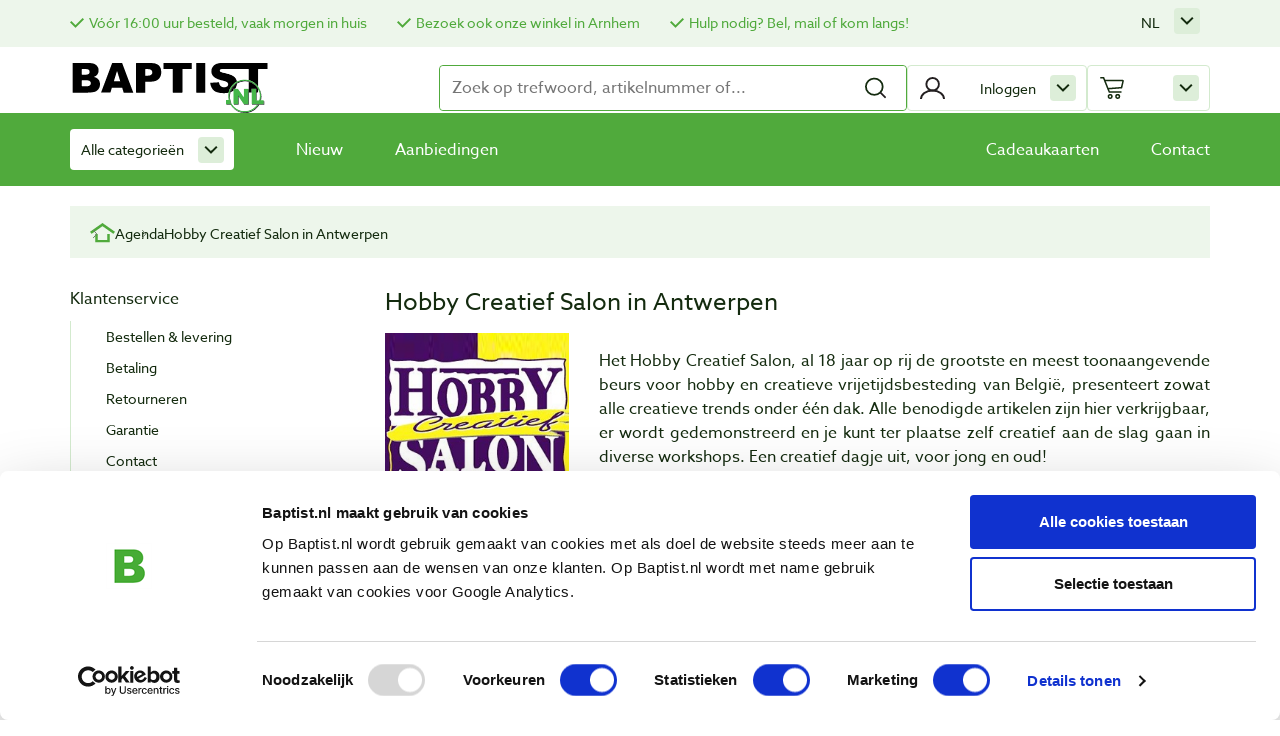

--- FILE ---
content_type: text/html; charset=UTF-8
request_url: https://baptist.nl/agenda/hobby-creatief-salon-in-antwerpen
body_size: 31934
content:
<!DOCTYPE html>
<html lang="nl">
<head>
    <script id="Cookiebot" data-culture="NL" src="https://consent.cookiebot.com/uc.js" data-cbid="f67427fe-3cad-4827-a894-469081112bf2" type="text/javascript"></script>

    <script>window.dataLayer=window.dataLayer||[]
window.gtag=function(){window.dataLayer.push(arguments)}
window.ojtag=function(e,d,u=null){gtag('event',e,d)}</script>

    <script>(function(w,d,s,l,i){w[l]=w[l]||[];w[l].push({'gtm.start':new Date().getTime(),event:'gtm.js'});var f=d.getElementsByTagName(s)[0],j=d.createElement(s),dl=l!='dataLayer'?'&l='+l:'';j.async=true;j.src='https://www.googletagmanager.com/gtm.js?id='+i+dl;f.parentNode.insertBefore(j,f);})(window,document,'script','dataLayer','GTM-NLL7KJS');</script>

    <script type="text/javascript">!function(e){var t,a={kitId:'erq7zeg',scriptTimeout:0,async:false},c=e.documentElement,i=setTimeout(function(){c.className=c.className.replace(/\bwf-loading\b/g,'')+' wf-inactive';},a.scriptTimeout),n=e.createElement('script'),s=!1,o=e.getElementsByTagName('script')[0];c.className+=' wf-loading',n.src='https://use.typekit.net/'+a.kitId+'.js',n.async=!0,n.onload=n.onreadystatechange=function(){if(t=this.readyState,!(s||t&&'complete'!=t&&'loaded'!=t)){s=!0,clearTimeout(i);try{Typekit.load(a);}catch(e){}}},o.parentNode.insertBefore(n,o);}(document);</script>
    <meta charset="utf-8">
    <meta http-equiv="X-UA-Compatible" content="IE=edge,chrome=1">
    <meta name="viewport" content="width=device-width, initial-scale=1">
    <meta http-equiv="X-UA-Compatible" content="IE=edge">
    <title>Hobby Creatief Salon in Antwerpen - Baptist</title>
	<meta name="robots" content="noindex, follow">
	<link rel="alternate" hreflang="nl" href="https://baptist.nl/agenda/hobby-creatief-salon-in-antwerpen"/>
	<link rel="alternate" hreflang="x-default" href="https://baptist.nl/agenda/hobby-creatief-salon-in-antwerpen"/>
	<link rel="alternate" hreflang="en" href="https://baptist.nl/en/agenda/hobby-creatief-salon-in-antwerpen"/>
	<link rel="alternate" hreflang="de" href="https://baptist.nl/de/agenda/hobby-creatief-salon-in-antwerpen"/>
	<link rel="canonical" href="https://baptist.nl/agenda/hobby-creatief-salon-in-antwerpen"/>
	<meta name="description" content="Het Hobby Creatief Salon, al 18 jaar op rij de grootste&amp;nbsp;en&amp;nbsp;meest toonaangevende beurs voor hobby&amp;nbsp;en creatieve vrijetijdsbesteding van Belgi&amp;euml;, presenteert zowat alle creatieve trends onder &amp;eacute;&amp;eacute;n dak. Alle benodigde artikelen zijn hier verkrijgba"/>
	<script type="text/javascript">window.productTranslations=[{"name":"dgeId","value":"Artikelnummer"},{"name":"compare","value":"Vergelijken"},{"name":"price","value":"incl. btw"},{"name":"priceExcl","value":"excl. btw"},{"name":"from","value":"adviesprijs"},{"name":"for","value":"voor"},{"name":"inCart","value":"In winkelwagen"},{"name":"deleteFavorite","value":"Verwijderen"},{"name":"inStock","value":"Op voorraad"},{"name":"specialGift","value":"Op = op"},{"name":"category","value":"Categorie\u00ebn"},{"name":"filteren","value":"filteren"},{"name":"toepassen","value":"toepassen"},{"name":"lbl_show_more","value":"Toon meer"},{"name":"lbl_show_less","value":"Toon minder"}];</script>
   <link rel="stylesheet" type="text/css" href="https://baptist.nl//assets/css/A.style.min.css,,qv==6.0.5+vendor,,_datatables.min.css+vendor,,_font-awesome.min.css+cookieconsent.min.css,Mcc.nKanX_qRFV.css.pagespeed.cf.81jGKjp2pE.css"/>
    
    
    

    <!-- Begin eTrusted bootstrap tag -->
    <script src="https://integrations.etrusted.com/applications/widget.js/v2" defer async></script>
    <!-- End eTrusted bootstrap tag -->

    </head>
<body id="body" class="agenda_item">

<script type="text/javascript">window.dataLayer=window.dataLayer||[];window.oData={'csrf_baptist':'6ada2b71b272612775c1ef0c55425435'};window.sPage='agenda_item';window.sLanguage='nl';window.g={'base':'https://baptist.nl/','uploads':'https://baptist.nl//uploads/','products':'https://baptist.nl//uploads/products/','assets':'https://baptist.nl//assets','lang':{'nieuwsbrief_verwerking':'Uw_nieuwsbrief_inschrijving_wordt_nu_verwerkt_Controleer_uw_e-mail_om_te_bevestigen!','based_on':'Gebaseerd op','reviews':'Beoordelingen','out_of':'van','vergroot_foto':'vergroten','results':'resultaten','no_results':'Geen resultaten gevonden','load_more_products':'Meer producten laden','fetching_products':'Resultaten laden','page':'page','from':'adviesprijs','max_compared_limit_reached':'De vergelijkfunctie zit vol!','compare':'Open vergelijker','close':'Sluiten','product_toegevoegd_aan_winkelwagen':'Product toegevoegd aan winkelwagen!','lbl_wishlist_add':'Product toevoegen aan verlanglijstje',}};const frontUrl='https://baptist.nl/';window.version='6.0.5';</script>

<section id="info-bar" class="container-fluid">
    <div class="container">
        <div class="row">
            <div class="col-12">
                <ul class="cta">
    <li><a href="https://baptist.nl/pagina/bestellen-levering" style="font-size:14px;">Vóór 16:00 uur besteld,  vaak morgen in huis</a></li>
    <li><a href=" https://baptist.nl/pagina/onze-winkel" style="font-size:14px;">Bezoek ook onze winkel in Arnhem</a></li>
    <li><a href="https://baptist.nl/pagina/contact" style="font-size:14px;">Hulp nodig? Bel, mail of kom langs! </a></li>
</ul>

                <div id="google-translate"></div>

                <div class="submenu click minimal language-selector">
                    <a class="name">nl</a>
                    <ul class="toggle">
                        <li><a href="https://baptist.nl/agenda/hobby-creatief-salon-in-antwerpen">nl</a></li><li><a href="https://baptist.nl/en/agenda/hobby-creatief-salon-in-antwerpen">en</a></li><li><a href="https://baptist.nl/de/agenda/hobby-creatief-salon-in-antwerpen">de</a></li>                    </ul>
                </div>

            </div>
        </div>
    </div>
</section>

<header id="header" class="container-fluid main-header">

    <div class="top">
        <button class="mobile-nav-btn toggle-mobile-nav">
            Mobile nav        </button>

        <a class="logo-holder" href="https://baptist.nl/">
            <img class="logo" src="https://baptist.nl//assets/img/baptist.svg" alt="Baptist">
        </a>

        <form id="search-form" class="search-form" method="get" action="">
    <input id="search-input" type="text" class="search" name="search" data-class="product" data-item="#search-result" placeholder="Zoek op trefwoord, artikelnummer of..." autocomplete="off" value=""/>

    <button id="search-submit" type="submit">
        <img id="search" width="24" height="24" src="https://baptist.nl//assets/img/search.svg" alt="Zoeken " data-replace="https://baptist.nl//assets/img/loading.svg"/>
    </button>
    <ul id="search-autocomplete" class="search-autocomplete"></ul>
</form>
<div id="login-toggle" class="submenu primary stop click icon login">
            <a class="name">Inloggen</a>
        <div class="toggle">
            <form class="login-form" method="post" action="">
    <p class="error"></p>
    <label>
        <span>E-mail</span>
        <span class="error email"></span>
        <input class="login-email" type="email" name="email" autocomplete="email">
    </label>
    <label>
        <span>Wachtwoord</span>
        <span class="error password"></span>
        <input class="login-password" type="password" name="password" min="8" autocomplete="password">
    </label>
    <label>
        <input class="login-submit button" type="submit" value="Inloggen">
    </label>

    <label>
        <input class="login-remember" type="checkbox" name="remember">
        <span>Onthoud mij</span>
    </label>

	<br>
    <a href="https://baptist.nl/registreren">Account aanmaken</a><br>
    <a href="#redeem-pass" data-toggle="modal" data-target="#redeem-pass">Wachtwoord vergeten?</a>
</form>
        </div>
    </div>

        <section class="mini-cart" data-items='[]'></section>

        <span class="mobile-header-open">
            Menu        </span>
        <img id="mobile-close" class="mobile-header-open close-mobile-nav-btn" width="20" height="20" src="https://baptist.nl//assets/img/cross.svg" alt="Sluiten"/>
    </div><!-- .top -->


    <div class="nav-holder">
        <nav class="main-nav">

    <div id="category-menu" class="submenu">
        <a class="all-products-event" href="https://baptist.nl/productcategorieen">
            Alle categorieën        </a>

        <div class="toggle">
            <div class="item">
                <span class="title">Houtbewerkers</span>
                <ul>
                                            <li>
                            <a href="https://baptist.nl/boeken-over-houtbewerking" data-event="clickCategory" data-breadcrumb="Bekijk alle categorieën / Boeken over houtbewerking" data-categoryName="Boeken over houtbewerking" data-clickedArea="productafbeelding OF productlink">Boeken over houtbewerking</a>
                        </li>
                                            <li>
                            <a href="https://baptist.nl/werkplaatsinrichting" data-event="clickCategory" data-breadcrumb="Bekijk alle categorieën / Werkplaatsinrichting" data-categoryName="Werkplaatsinrichting" data-clickedArea="productafbeelding OF productlink">Werkplaatsinrichting</a>
                        </li>
                                            <li>
                            <a href="https://baptist.nl/persoonlijke-beschermings" data-event="clickCategory" data-breadcrumb="Bekijk alle categorieën / Persoonlijke bescherming" data-categoryName="Persoonlijke bescherming" data-clickedArea="productafbeelding OF productlink">Persoonlijke bescherming</a>
                        </li>
                                            <li>
                            <a href="https://baptist.nl/afteken-en-meetgereedschap" data-event="clickCategory" data-breadcrumb="Bekijk alle categorieën / Meten en aftekenen" data-categoryName="Meten en aftekenen" data-clickedArea="productafbeelding OF productlink">Meten en aftekenen</a>
                        </li>
                                            <li>
                            <a href="https://baptist.nl/zagen" data-event="clickCategory" data-breadcrumb="Bekijk alle categorieën / Zagen" data-categoryName="Zagen" data-clickedArea="productafbeelding OF productlink">Zagen</a>
                        </li>
                                            <li>
                            <a href="https://baptist.nl/schaven" data-event="clickCategory" data-breadcrumb="Bekijk alle categorieën / Schaven" data-categoryName="Schaven" data-clickedArea="productafbeelding OF productlink">Schaven</a>
                        </li>
                                            <li>
                            <a href="https://baptist.nl/frezen" data-event="clickCategory" data-breadcrumb="Bekijk alle categorieën / Frezen" data-categoryName="Frezen" data-clickedArea="productafbeelding OF productlink">Frezen</a>
                        </li>
                                            <li>
                            <a href="https://baptist.nl/boren" data-event="clickCategory" data-breadcrumb="Bekijk alle categorieën / Boren" data-categoryName="Boren" data-clickedArea="productafbeelding OF productlink">Boren</a>
                        </li>
                                            <li>
                            <a href="https://baptist.nl/schuren" data-event="clickCategory" data-breadcrumb="Bekijk alle categorieën / Schuren" data-categoryName="Schuren" data-clickedArea="productafbeelding OF productlink">Schuren</a>
                        </li>
                                            <li>
                            <a href="https://baptist.nl/klemmen-en-lijmen" data-event="clickCategory" data-breadcrumb="Bekijk alle categorieën / Klemmen en lijmen" data-categoryName="Klemmen en lijmen" data-clickedArea="productafbeelding OF productlink">Klemmen en lijmen</a>
                        </li>
                                            <li>
                            <a href="https://baptist.nl/houtsnijden" data-event="clickCategory" data-breadcrumb="Bekijk alle categorieën / Houtsnijden" data-categoryName="Houtsnijden" data-clickedArea="productafbeelding OF productlink">Houtsnijden</a>
                        </li>
                                            <li>
                            <a href="https://baptist.nl/gutsen" data-event="clickCategory" data-breadcrumb="Bekijk alle categorieën / Gutsen" data-categoryName="Gutsen" data-clickedArea="productafbeelding OF productlink">Gutsen</a>
                        </li>
                                            <li>
                            <a href="https://baptist.nl/beitels" data-event="clickCategory" data-breadcrumb="Bekijk alle categorieën / Beitels" data-categoryName="Beitels" data-clickedArea="productafbeelding OF productlink">Beitels</a>
                        </li>
                                            <li>
                            <a href="https://baptist.nl/slijpen-en-wetten" data-event="clickCategory" data-breadcrumb="Bekijk alle categorieën / Slijpen en wetten" data-categoryName="Slijpen en wetten" data-clickedArea="productafbeelding OF productlink">Slijpen en wetten</a>
                        </li>
                                            <li>
                            <a href="https://baptist.nl/houtdraaien" data-event="clickCategory" data-breadcrumb="Bekijk alle categorieën / Houtdraaien" data-categoryName="Houtdraaien" data-clickedArea="productafbeelding OF productlink">Houtdraaien</a>
                        </li>
                                            <li>
                            <a href="https://baptist.nl/houtveredeling" data-event="clickCategory" data-breadcrumb="Bekijk alle categorieën / Houtveredeling" data-categoryName="Houtveredeling" data-clickedArea="productafbeelding OF productlink">Houtveredeling</a>
                        </li>
                                            <li>
                            <a href="https://baptist.nl/meubelbeslag" data-event="clickCategory" data-breadcrumb="Bekijk alle categorieën / Meubelbeslag" data-categoryName="Meubelbeslag" data-clickedArea="productafbeelding OF productlink">Meubelbeslag</a>
                        </li>
                                            <li>
                            <a href="https://baptist.nl/pyrografie" data-event="clickCategory" data-breadcrumb="Bekijk alle categorieën / Pyrografie" data-categoryName="Pyrografie" data-clickedArea="productafbeelding OF productlink">Pyrografie</a>
                        </li>
                                            <li>
                            <a href="https://baptist.nl/fineren" data-event="clickCategory" data-breadcrumb="Bekijk alle categorieën / Fineren" data-categoryName="Fineren" data-clickedArea="productafbeelding OF productlink">Fineren</a>
                        </li>
                                            <li>
                            <a href="https://baptist.nl/elektrisch-gereedschap" data-event="clickCategory" data-breadcrumb="Bekijk alle categorieën / Elektrisch gereedschap" data-categoryName="Elektrisch gereedschap" data-clickedArea="productafbeelding OF productlink">Elektrisch gereedschap</a>
                        </li>
                                            <li>
                            <a href="https://baptist.nl/stationaire-machines" data-event="clickCategory" data-breadcrumb="Bekijk alle categorieën / Stationaire machines" data-categoryName="Stationaire machines" data-clickedArea="productafbeelding OF productlink">Stationaire machines</a>
                        </li>
                                            <li>
                            <a href="https://baptist.nl/handgereedschappen" data-event="clickCategory" data-breadcrumb="Bekijk alle categorieën / Handgereedschappen" data-categoryName="Handgereedschappen" data-clickedArea="productafbeelding OF productlink">Handgereedschappen</a>
                        </li>
                                            <li>
                            <a href="https://baptist.nl/ijzerwaren" data-event="clickCategory" data-breadcrumb="Bekijk alle categorieën / IJzerwaren" data-categoryName="IJzerwaren" data-clickedArea="productafbeelding OF productlink">IJzerwaren</a>
                        </li>
                                            <li>
                            <a href="https://baptist.nl/cadeautips" data-event="clickCategory" data-breadcrumb="Bekijk alle categorieën / Cadeautips" data-categoryName="Cadeautips" data-clickedArea="productafbeelding OF productlink">Cadeautips</a>
                        </li>
                                    </ul>
            </div>
        </div>
    </div><!-- .submenu -->
    

    <ul id="menu">
        <li>
            <a class="" href="https://baptist.nl/nieuw">
                Nieuw            </a>
        </li>
        <li>
            <a class="" href="https://baptist.nl/aanbiedingen">
                Aanbiedingen            </a>
        </li>
        <li><a href="https://baptist.nl/" class=""><a href=https://baptist.nl/cadeautips/cadeaukaarten>Cadeaukaarten</a></li><li><a href="https://baptist.nl/" class=""><a href=https://baptist.nl/pagina/contact>Contact</a></a></li>    </ul>


</nav><!-- .main-nav -->
    </div><!-- .nav-holder -->
</header>


<nav class="mobile-nav">
    <button class="toggle">Menu</button>

    <ul class="menu-items">
        <li class="menu-item"><a class="link" href="https://baptist.nl/boeken-over-houtbewerking"><img class="thumb" src="https://baptist.nl//uploads/categories/xcat-boeken.jpg.pagespeed.ic.DIXIQoyTKs.webp" alt="Boeken over houtbewerking"/> <span class="name">Boeken over houtbewerking</span></a></li><li class="menu-item"><a class="link" href="https://baptist.nl/werkplaatsinrichting"><img class="thumb" src="https://baptist.nl//uploads/categories/xcat-werkplaatsinrichting.jpg.pagespeed.ic.az3QzLmNnE.webp" alt="Werkplaatsinrichting"/> <span class="name">Werkplaatsinrichting</span></a></li><li class="menu-item"><a class="link" href="https://baptist.nl/persoonlijke-beschermings"><img class="thumb" src="https://baptist.nl//uploads/2024/08/xlarge_13622377639548.jpg.pagespeed.ic.V33TilwtEr.webp" alt="Persoonlijke bescherming"/> <span class="name">Persoonlijke bescherming</span></a></li><li class="menu-item"><a class="link" href="https://baptist.nl/afteken-en-meetgereedschap"><img class="thumb" src="[data-uri]" alt="Meten en aftekenen"/> <span class="name">Meten en aftekenen</span></a></li><li class="menu-item"><a class="link" href="https://baptist.nl/zagen"><img class="thumb" src="[data-uri]" alt="Zagen"/> <span class="name">Zagen</span></a></li><li class="menu-item"><a class="link" href="https://baptist.nl/schaven"><img class="thumb" src="https://baptist.nl//uploads/categories/xcat-schaven.jpg.pagespeed.ic.tngOURb9F8.webp" alt="Schaven"/> <span class="name">Schaven</span></a></li><li class="menu-item"><a class="link" href="https://baptist.nl/frezen"><img class="thumb" src="https://baptist.nl//uploads/categories/xcat-frezen.jpg.pagespeed.ic.2RqyaC5ScX.webp" alt="Frezen"/> <span class="name">Frezen</span></a></li><li class="menu-item"><a class="link" href="https://baptist.nl/boren"><img class="thumb" src="https://baptist.nl//uploads/2024/09/x12046-021-01.jpg.pagespeed.ic.beUOgpwvRp.webp" alt="Boren"/> <span class="name">Boren</span></a></li><li class="menu-item"><a class="link" href="https://baptist.nl/schuren"><img class="thumb" src="[data-uri]" alt="Schuren"/> <span class="name">Schuren</span></a></li><li class="menu-item"><a class="link" href="https://baptist.nl/klemmen-en-lijmen"><img class="thumb" src="[data-uri]" alt="Klemmen en lijmen"/> <span class="name">Klemmen en lijmen</span></a></li><li class="menu-item"><a class="link" href="https://baptist.nl/houtsnijden"><img class="thumb" src="[data-uri]" alt="Houtsnijden"/> <span class="name">Houtsnijden</span></a></li><li class="menu-item"><a class="link" href="https://baptist.nl/gutsen"><img class="thumb" src="[data-uri]" alt="Gutsen"/> <span class="name">Gutsen</span></a></li><li class="menu-item"><a class="link" href="https://baptist.nl/beitels"><img class="thumb" src="[data-uri]" alt="Beitels"/> <span class="name">Beitels</span></a></li><li class="menu-item"><a class="link" href="https://baptist.nl/slijpen-en-wetten"><img class="thumb" src="https://baptist.nl//uploads/categories/xcat-slijpen-wetten.jpg.pagespeed.ic.1q3G1THwzC.webp" alt="Slijpen en wetten"/> <span class="name">Slijpen en wetten</span></a></li><li class="menu-item"><a class="link" href="https://baptist.nl/houtdraaien"><img class="thumb" src="https://baptist.nl//uploads/categories/xcat-houtdraaien.jpg.pagespeed.ic.BJ0mfdhTXq.webp" alt="Houtdraaien"/> <span class="name">Houtdraaien</span></a></li><li class="menu-item"><a class="link" href="https://baptist.nl/houtveredeling"><img class="thumb" src="https://baptist.nl//uploads/categories/xcat-houtveredeling.jpg.pagespeed.ic.IvFYebnlql.webp" alt="Houtveredeling"/> <span class="name">Houtveredeling</span></a></li><li class="menu-item"><a class="link" href="https://baptist.nl/meubelbeslag"><img class="thumb" src="https://baptist.nl//uploads/categories/xcat-meubelbeslag-hout.jpg.pagespeed.ic.CYyh76NBsK.webp" alt="Meubelbeslag"/> <span class="name">Meubelbeslag</span></a></li><li class="menu-item"><a class="link" href="https://baptist.nl/pyrografie"><img class="thumb" src="https://baptist.nl//uploads/categories/xcat-pyrografie.jpg.pagespeed.ic.39u9o-5_ok.webp" alt="Pyrografie"/> <span class="name">Pyrografie</span></a></li><li class="menu-item"><a class="link" href="https://baptist.nl/fineren"><img class="thumb" src="[data-uri]" alt="Fineren"/> <span class="name">Fineren</span></a></li><li class="menu-item"><a class="link" href="https://baptist.nl/elektrisch-gereedschap"><img class="thumb" src="https://baptist.nl//uploads/2024/09/xmafell-schuurmachine.jpg.pagespeed.ic.8X2-VviG9Q.webp" alt="Elektrisch gereedschap"/> <span class="name">Elektrisch gereedschap</span></a></li><li class="menu-item"><a class="link" href="https://baptist.nl/stationaire-machines"><img class="thumb" src="https://baptist.nl//uploads/categories/xcat-stationaire-machines.jpg.pagespeed.ic.vumPGsHvbT.webp" alt="Stationaire machines"/> <span class="name">Stationaire machines</span></a></li><li class="menu-item"><a class="link" href="https://baptist.nl/handgereedschappen"><img class="thumb" src="[data-uri]" alt="Handgereedschappen"/> <span class="name">Handgereedschappen</span></a></li><li class="menu-item"><a class="link" href="https://baptist.nl/ijzerwaren"><img class="thumb" src="[data-uri]" alt="IJzerwaren"/> <span class="name">IJzerwaren</span></a></li><li class="menu-item"><a class="link" href="https://baptist.nl/cadeautips"><img class="thumb" src="https://baptist.nl//uploads/categories/xcat-cadeautips.jpg.pagespeed.ic.vspZfvGYeA.webp" alt="Cadeautips"/> <span class="name">Cadeautips</span></a></li>    </ul><!-- .menu-items -->

    <section class="button-group">
        <a class="button-arrow" href="https://baptist.nl/nieuw">Nieuw</a><a class="button-arrow" href="https://baptist.nl/aanbiedingen">Aanbiedingen</a>        </section><!-- .button-group -->

        <p class="language-holder">
            Taal:
            <a class="current" href="https://baptist.nl/agenda/hobby-creatief-salon-in-antwerpen">nl</a><a class="" href="https://baptist.nl/en/agenda/hobby-creatief-salon-in-antwerpen">en</a><a class="" href="https://baptist.nl/de/agenda/hobby-creatief-salon-in-antwerpen">de</a>        </p>

</nav><!-- .mobile-nav -->
<main class="main-content">
    
<section class="breadcrumbs">
    <a class="home" href="https://baptist.nl/">
        <img width="25" height="21" src="https://baptist.nl//assets/img/home.svg" alt="Home"/>
    </a>

    <a class="item" href="https://baptist.nl/agenda">Agenda</a><span class="item">Hobby Creatief Salon in Antwerpen</span></section>

    <section class="sidebar">
    <div class="show-all-categories">
        <span class="category-title">Klantenservice</span>

        <ul class="toggle">
            <li class=""><a href="https://baptist.nl/pagina/bestellen-levering">Bestellen & levering</a></li><li class=""><a href="https://baptist.nl/pagina/betaling">Betaling</a></li><li class=""><a href="https://baptist.nl/pagina/retourneren">Retourneren</a></li><li class=""><a href="https://baptist.nl/pagina/garantie">Garantie</a></li><li class=""><a href="https://baptist.nl/pagina/contact">Contact</a></li>        </ul><!-- .toggle -->
    </div><!-- .show-all-categories -->

    <div class="show-all-categories">
        <span class="category-title">Baptist Arnhem</span>

        <ul class="toggle">
			<li class=""><a href="https://baptist.nl/pagina/onze-winkel">Onze winkel</a></li><li class=""><a href="https://baptist.nl/pagina/vacatures">Vacatures</a></li><li class=""><a href="https://baptist.nl/pagina/ontdek-ijsseloord-1">Ontdek IJsseloord 1</a></li><li class=""><a href="https://baptist.nl/pagina/noest">NOEST</a></li><li class=""><a href="https://baptist.nl/info">Wie zijn wij?</a></li><li class=""><a href="https://baptist.nl/agenda">Agenda</a></li><li class=""><a href="https://baptist.nl/links-en-adressen">Links en adressen</a></li><li class=""><a href="https://baptist.nl/werk-van-klanten">Werk van klanten</a></li>        </ul><!-- .toggle -->
    </div><!-- .show-all-categories -->
</section><!-- .sidebar -->


    <section class="content">
        <h1>Hobby Creatief Salon in Antwerpen</h1>
        <div class="row">
            <div class="col-md-3">
                <div class="image-gallery">
                <img src="https://baptist.nl/uploads/agenda/xlarge_13295619762996.jpg.pagespeed.ic.kuf8mr0yDi.webp" data-src="https://baptist.nl/uploads/agenda/xlarge_13295619762996.jpg.pagespeed.ic.kuf8mr0yDi.webp">                </div><!-- .image-gallery -->
            </div>
            <div class="col-md-9">
                <p>
                    <p style="text-align: justify;">Het Hobby Creatief Salon, al 18 jaar op rij de grootste&nbsp;en&nbsp;meest toonaangevende beurs voor hobby&nbsp;en creatieve vrijetijdsbesteding van Belgi&euml;, presenteert zowat alle creatieve trends onder &eacute;&eacute;n dak. Alle benodigde artikelen zijn hier verkrijgbaar, er wordt gedemonstreerd en je kunt ter plaatse zelf creatief aan de slag gaan in diverse workshops. Een creatief dagje uit, voor jong en oud!</p>
<p style="text-align: justify;"><strong>Openingstijden:</strong><br/>donderdag 23 t/m zondag 26 februari 2012,<br/>dagelijks geopend van 10.00 tot 18.00 uur.<br/><br/><strong>Toegangsprijzen:</strong><br/>volwassenen: &euro; 9,50<br/>kinderen t/m 12 jaar: gratis</p>                </p>
                <p>
                                        <b>Contact</b><br>
                    <span>Adres: Jan Van Rijswijcklaan 191</span><br><span>Postcode: 2020</span><br><span>Plaats: Antwerpen (België)</span><br><br><a href="http://www.hobbysalon.be/013/HobbyCreatiefSalon/Antwerpen.htm" target="_blank">Bezoek de website van Hobby Salon...</a><br>            </p>
            </div>
        </div>
    </section><!-- .content -->

</main><!-- .main-content -->



<a id="compare-toggle" class="compare-toggle open-compare" data-count="0">
    Open vergelijker</a>

<section class="compare-holder container">
    <div class="compare-head">
        <button class="button-secondary compare-toggle">Sluiten</button>
    </div><!-- .compare-head -->

    <div class="compare-slider">
        vink_een_product_aan_dat_u_wilt_vergelijken    </div>
</section><!-- .compare-holder -->



<footer class="page-footer" id="footer">

    <section class="newsletter-subscribe">
    <div id="newsletter" class="scroll-anchor"></div>

    <div class="newsletter-holder row">
        <div class="col-12 col-md-6">
            <p>Schrijf u in voor de maandelijkse nieuwsbrief</p>
            <p class="small">en  ontvang aanbiedingen, nieuwe producten en tips.</p>
        </div>
        <div class="col-12 col-md-6">
            
            <div id="newsletter-form-signup">
                <form class="newsletter-form-signup" method="post">
                    <input type="hidden" name="recaptcha_response" class="recaptchaResponse">
                    <input data-keyup="true" name="email" type="email" placeholder="E-mailadres" required>

                    <button type="submit" class="button-dark subscribe">
                        Aanmelden                    </button>
                </form>

                <span class="SuccesAanmelding"></span>
            </div>

            <div id="newsletter-form-unsubscribe" class="hide">
                <form action="" method="post">
                    <input type="hidden" name="u" value="49d35d1a567cf183d823a9659">
                    <input type="hidden" name="id" value="74e69f552e">
                    <input type="hidden" name="orig-lang" value="1">

                    <label>
                        <input type="text" name="EMAIL" placeholder="email" required tabindex="-1">
                    </label>
                    <button type="submit">Afmelden</button>
                </form>
            </div>
        </div>
    </div>
</section>
<section class="payments-holder">
    <div class="payments">
        <section>
            <span>Betaalmethodes:</span>
            <img class="payment-method" src="https://baptist.nl//assets/img/payment/ideal-logo.svg" alt="iDeal"/>
            <img class="payment-method" src="https://baptist.nl//assets/img/payment/visa-logo.svg" alt="Visa"/>
            <img class="payment-method" src="https://baptist.nl//assets/img/payment/paypal-logo.svg" alt="PayPal"/>
            <img class="payment-method" src="https://baptist.nl//assets/img/payment/mastercard-logo.svg" alt="Mastercard"/>
            <img class="payment-method" src="https://baptist.nl//assets/img/payment/bancontact-logo.svg" alt="Bancontact"/>
            <img class="payment-method" src="https://baptist.nl//assets/img/payment/vooruit-betalen-logo.svg" alt="Vooruit betalen"/>
        </section>

        <section>
            <span>Verzending:</span>
            <img width="46" height="45" src="https://baptist.nl//assets/img/postnl-logo.svg" alt="Post NL"/>
            <img src="[data-uri]" alt="Sanders Fritom"/>
        </section>
    </div><!-- .payments -->
</section>

    <section class="footer-info">
        <nav>
    <h5>Klantenservice</h5>
    <ul>
        <li><a href="https://baptist.nl/pagina/bestellen-levering">Bestellen & levering</a><li><a href="https://baptist.nl/pagina/betaling">Betaling</a><li><a href="https://baptist.nl/pagina/retourneren">Retourneren</a><li><a href="https://baptist.nl/pagina/garantie">Garantie</a><li><a href="https://baptist.nl/pagina/contact">Contact</a>    </ul>
</nav>



<nav>
    <h5>Baptist Arnhem</h5>
    <ul>
        <li><a href="https://baptist.nl/pagina/onze-winkel">Onze winkel</a><li><a href="https://baptist.nl/pagina/vacatures">Vacatures</a><li><a href="https://baptist.nl/pagina/ontdek-ijsseloord-1">Ontdek IJsseloord 1</a><li><a href="https://baptist.nl/pagina/noest">NOEST</a>        <li><a href="https://baptist.nl/info">Wie zijn wij?</a></li>
        <li><a href="https://baptist.nl/agenda">Agenda</a></li>
        <li><a href="https://baptist.nl/links-en-adressen">Links en adressen</a></li>
        <li><a href="https://baptist.nl/werk-van-klanten">Werk van klanten</a></li>
    </ul>
</nav>
<div>
    <h5>Bezoek ons</h5>

    <address class="address">
        <p>Vlamoven 32 <br/>6826 TN Arnhem <br/>Nederland </p>
        <ul class="info">
            <li><a class="icon phone" href="tel:026 351 2856">026 351 2856</a></li>
            <li><a class="icon email" href="mailto:verkoop@baptist.nl">verkoop@baptist.nl</a></li>
            <li><a class="icon route" href="https://baptist.nl/pagina/route">Routebeschrijving</a></li>
        </ul>
    </address>

    <ul class="socials">
        <li>
            <a href="https://www.facebook.com/BaptistArnhem" target="_blank">
                <img width="50" height="50" src="https://baptist.nl//assets/img/facebook.svg" alt="Facebook">
            </a>
        </li>
        <li>
            <a href="http://www.youtube.com/user/BaptistArnhem" target="_blank">
                <img width="50" height="50" src="https://baptist.nl//assets/img/youtube.svg" alt="YouTube">
            </a>
        </li>
        <li>
            <a href="https://www.instagram.com/baptist_arnhem" target="_blank">
                <img width="50" height="50" src="https://baptist.nl//assets/img/instagram.svg" alt="Instagram">
            </a>
        </li>
    </ul><!-- .socials -->
</div>

<div>
    <h5>Openingstijden</h5>

    <div class="opening">
        <table style="border-collapse: collapse; width: 100%;" border="0">
<tbody>
<tr style="height: 18px;">
<td style="width: 32.0943%; height: 18px;">Dinsdag&emsp;</td>
<td style="width: 32.0943%; height: 18px;">9:00 - 18:00 uur</td>
</tr>
<tr style="height: 18px;">
<td style="width: 32.0943%; height: 18px;">Woensdag&emsp;</td>
<td style="width: 32.0943%; height: 18px;">9:00 - 18:00 uur</td>
</tr>
<tr style="height: 18px;">
<td style="width: 32.0943%; height: 18px;">Donderdag&emsp;</td>
<td style="width: 32.0943%; height: 18px;">9:00 - 18:00 uur</td>
</tr>
<tr style="height: 18px;">
<td style="width: 32.0943%; height: 18px;">Vrijdag</td>
<td style="width: 32.0943%; height: 18px;">9:00 - 18:00 uur</td>
</tr>
<tr style="height: 18px;">
<td style="width: 32.0943%; height: 18px;">Zaterdag</td>
<td style="width: 32.0943%; height: 18px;">9:00 - 17:00 uur</td>
</tr>
</tbody>
</table>
<p>Op maandag en zondag gesloten.</p>    </div>
</div>
    </section><!-- .footer-info -->

    <section class="footer-bottom">
    <div class="info-bar">
        <ul class="links">
            <li><a href="https://baptist.nl/pagina/algemene-voorwaarden">Algemene voorwaarden</a></li><li><a href="https://baptist.nl/pagina/disclaimer">Disclaimer</a></li><li><a href="https://baptist.nl/pagina/privacy-cookies">Privacy & cookies</a></li>        </ul>
        <p class="copyright">Copyright &copy; 2003 - 2026 Baptist Arnhem BV</p>
    </div><!-- .info-bar -->

        <section class="trusted-badge">
        <p class="heading">Beoordeling door klanten:</p>
        <div id="MyCustomTrustbadge" style="width:285px;height:80px"></div>
    </section><!-- .trusted-badge -->
    
</section>

</footer><!-- .page--footer -->



	<div class="modal forgot-password-modal" tabindex="-1" id="redeem-pass" role="dialog" aria-hidden="true">
    <div class="modal-dialog" role="document">
        <div class="modal-content">
            <div class="modal-header">
                <h4 class="modal-title">Wachtwoord vergeten</h4>
            </div>
            <div class="modal-body">
                <div class="modal-body-message"></div>
                <form id="forgot-pass" class="forgot-pass forgot-password" action="">
                    <input type="hidden" name="recaptcha_response" class="recaptchaResponse">
                    <input type="hidden" name="csrf_baptist" value="6ada2b71b272612775c1ef0c55425435">
                    <label for="customer-email">
                        <span>E-mail</span>
                        <input id="email" type="email" name="email">
                    </label>
                    <br>
                    <label for="forgot-submit">
                        <input id="forgot-submit" class="button-primary" type="submit" value="Versturen">
                    </label>
                </form>
            </div>
            <div class="modal-footer">
                <button type="button" class="button-arrow" data-dismiss="modal">Sluiten</button>
            </div>
        </div>
    </div><!-- /.modal-content -->
</div><!-- /.modal-dialog -->

<div class="container notification "></div><div id="overlay" class="overlay"></div>

<div class="cookie-consent-holder"></div>

<script src="https://www.google.com/recaptcha/api.js?render=6LcsaOYUAAAAAF3nA4vJurjle31fHpH4lRv6l4FE"></script>
<script type="text/javascript">window.cart=[];function googleTranslateInit(){new google.translate.TranslateElement({pageLanguage:'nl',layout:google.translate.TranslateElement.InlineLayout.SIMPLE,multilanguagePage:true,gaTrack:true,gaId:'UA-1001573-1'},'google-translate');}</script>
<script src="https://baptist.nl//assets/js/vendor/jquery-3.4.0.js.pagespeed.jm.H-hT_0HVlJ.js"></script>
<script src="https://baptist.nl//assets/js/vendor/jquery-ui.js.pagespeed.jm.vhIWpX0eXl.js"></script>
<script src="https://baptist.nl/assets/elm/dist/elm.js,qv=6.0.5.pagespeed.jm.wWVN3CfuMo.js"></script>
<script src="https://baptist.nl/assets/js/script.min.js,qv=6.0.5.pagespeed.jm.t9ZKIoHdN_.js"></script>
<script src="https://baptist.nl/assets/js/vendor/bootstrap.min.js.pagespeed.jm.VY-tvXF2Nk.js"></script>
<script src="//translate.google.com/translate_a/element.js?cb=googleTranslateInit"></script>

<script type="text/javascript">(function(){var _tsid='X92AA8A4A5615B6BBFA5EBB3ABBA90890';_tsConfig={'responsive':{},'yOffset':'0','variant':'custom_reviews','customElementId':'MyCustomTrustbadge','trustcardDirection':'','customBadgeWidth':'','customBadgeHeight':'','disableResponsive':'true','disableTrustbadge':'false'};var _ts=document.createElement('script');_ts.type='text/javascript';_ts.charset='utf-8';_ts.async=true;_ts.src='//widgets.trustedshops.com/js/'+_tsid+'.js';var __ts=document.getElementsByTagName('script')[0];__ts.parentNode.insertBefore(_ts,__ts);})();</script>

</body>
</html>


--- FILE ---
content_type: text/html; charset=utf-8
request_url: https://www.google.com/recaptcha/api2/anchor?ar=1&k=6LcsaOYUAAAAAF3nA4vJurjle31fHpH4lRv6l4FE&co=aHR0cHM6Ly9iYXB0aXN0Lm5sOjQ0Mw..&hl=en&v=N67nZn4AqZkNcbeMu4prBgzg&size=invisible&anchor-ms=20000&execute-ms=30000&cb=jhr12x4vna1q
body_size: 48583
content:
<!DOCTYPE HTML><html dir="ltr" lang="en"><head><meta http-equiv="Content-Type" content="text/html; charset=UTF-8">
<meta http-equiv="X-UA-Compatible" content="IE=edge">
<title>reCAPTCHA</title>
<style type="text/css">
/* cyrillic-ext */
@font-face {
  font-family: 'Roboto';
  font-style: normal;
  font-weight: 400;
  font-stretch: 100%;
  src: url(//fonts.gstatic.com/s/roboto/v48/KFO7CnqEu92Fr1ME7kSn66aGLdTylUAMa3GUBHMdazTgWw.woff2) format('woff2');
  unicode-range: U+0460-052F, U+1C80-1C8A, U+20B4, U+2DE0-2DFF, U+A640-A69F, U+FE2E-FE2F;
}
/* cyrillic */
@font-face {
  font-family: 'Roboto';
  font-style: normal;
  font-weight: 400;
  font-stretch: 100%;
  src: url(//fonts.gstatic.com/s/roboto/v48/KFO7CnqEu92Fr1ME7kSn66aGLdTylUAMa3iUBHMdazTgWw.woff2) format('woff2');
  unicode-range: U+0301, U+0400-045F, U+0490-0491, U+04B0-04B1, U+2116;
}
/* greek-ext */
@font-face {
  font-family: 'Roboto';
  font-style: normal;
  font-weight: 400;
  font-stretch: 100%;
  src: url(//fonts.gstatic.com/s/roboto/v48/KFO7CnqEu92Fr1ME7kSn66aGLdTylUAMa3CUBHMdazTgWw.woff2) format('woff2');
  unicode-range: U+1F00-1FFF;
}
/* greek */
@font-face {
  font-family: 'Roboto';
  font-style: normal;
  font-weight: 400;
  font-stretch: 100%;
  src: url(//fonts.gstatic.com/s/roboto/v48/KFO7CnqEu92Fr1ME7kSn66aGLdTylUAMa3-UBHMdazTgWw.woff2) format('woff2');
  unicode-range: U+0370-0377, U+037A-037F, U+0384-038A, U+038C, U+038E-03A1, U+03A3-03FF;
}
/* math */
@font-face {
  font-family: 'Roboto';
  font-style: normal;
  font-weight: 400;
  font-stretch: 100%;
  src: url(//fonts.gstatic.com/s/roboto/v48/KFO7CnqEu92Fr1ME7kSn66aGLdTylUAMawCUBHMdazTgWw.woff2) format('woff2');
  unicode-range: U+0302-0303, U+0305, U+0307-0308, U+0310, U+0312, U+0315, U+031A, U+0326-0327, U+032C, U+032F-0330, U+0332-0333, U+0338, U+033A, U+0346, U+034D, U+0391-03A1, U+03A3-03A9, U+03B1-03C9, U+03D1, U+03D5-03D6, U+03F0-03F1, U+03F4-03F5, U+2016-2017, U+2034-2038, U+203C, U+2040, U+2043, U+2047, U+2050, U+2057, U+205F, U+2070-2071, U+2074-208E, U+2090-209C, U+20D0-20DC, U+20E1, U+20E5-20EF, U+2100-2112, U+2114-2115, U+2117-2121, U+2123-214F, U+2190, U+2192, U+2194-21AE, U+21B0-21E5, U+21F1-21F2, U+21F4-2211, U+2213-2214, U+2216-22FF, U+2308-230B, U+2310, U+2319, U+231C-2321, U+2336-237A, U+237C, U+2395, U+239B-23B7, U+23D0, U+23DC-23E1, U+2474-2475, U+25AF, U+25B3, U+25B7, U+25BD, U+25C1, U+25CA, U+25CC, U+25FB, U+266D-266F, U+27C0-27FF, U+2900-2AFF, U+2B0E-2B11, U+2B30-2B4C, U+2BFE, U+3030, U+FF5B, U+FF5D, U+1D400-1D7FF, U+1EE00-1EEFF;
}
/* symbols */
@font-face {
  font-family: 'Roboto';
  font-style: normal;
  font-weight: 400;
  font-stretch: 100%;
  src: url(//fonts.gstatic.com/s/roboto/v48/KFO7CnqEu92Fr1ME7kSn66aGLdTylUAMaxKUBHMdazTgWw.woff2) format('woff2');
  unicode-range: U+0001-000C, U+000E-001F, U+007F-009F, U+20DD-20E0, U+20E2-20E4, U+2150-218F, U+2190, U+2192, U+2194-2199, U+21AF, U+21E6-21F0, U+21F3, U+2218-2219, U+2299, U+22C4-22C6, U+2300-243F, U+2440-244A, U+2460-24FF, U+25A0-27BF, U+2800-28FF, U+2921-2922, U+2981, U+29BF, U+29EB, U+2B00-2BFF, U+4DC0-4DFF, U+FFF9-FFFB, U+10140-1018E, U+10190-1019C, U+101A0, U+101D0-101FD, U+102E0-102FB, U+10E60-10E7E, U+1D2C0-1D2D3, U+1D2E0-1D37F, U+1F000-1F0FF, U+1F100-1F1AD, U+1F1E6-1F1FF, U+1F30D-1F30F, U+1F315, U+1F31C, U+1F31E, U+1F320-1F32C, U+1F336, U+1F378, U+1F37D, U+1F382, U+1F393-1F39F, U+1F3A7-1F3A8, U+1F3AC-1F3AF, U+1F3C2, U+1F3C4-1F3C6, U+1F3CA-1F3CE, U+1F3D4-1F3E0, U+1F3ED, U+1F3F1-1F3F3, U+1F3F5-1F3F7, U+1F408, U+1F415, U+1F41F, U+1F426, U+1F43F, U+1F441-1F442, U+1F444, U+1F446-1F449, U+1F44C-1F44E, U+1F453, U+1F46A, U+1F47D, U+1F4A3, U+1F4B0, U+1F4B3, U+1F4B9, U+1F4BB, U+1F4BF, U+1F4C8-1F4CB, U+1F4D6, U+1F4DA, U+1F4DF, U+1F4E3-1F4E6, U+1F4EA-1F4ED, U+1F4F7, U+1F4F9-1F4FB, U+1F4FD-1F4FE, U+1F503, U+1F507-1F50B, U+1F50D, U+1F512-1F513, U+1F53E-1F54A, U+1F54F-1F5FA, U+1F610, U+1F650-1F67F, U+1F687, U+1F68D, U+1F691, U+1F694, U+1F698, U+1F6AD, U+1F6B2, U+1F6B9-1F6BA, U+1F6BC, U+1F6C6-1F6CF, U+1F6D3-1F6D7, U+1F6E0-1F6EA, U+1F6F0-1F6F3, U+1F6F7-1F6FC, U+1F700-1F7FF, U+1F800-1F80B, U+1F810-1F847, U+1F850-1F859, U+1F860-1F887, U+1F890-1F8AD, U+1F8B0-1F8BB, U+1F8C0-1F8C1, U+1F900-1F90B, U+1F93B, U+1F946, U+1F984, U+1F996, U+1F9E9, U+1FA00-1FA6F, U+1FA70-1FA7C, U+1FA80-1FA89, U+1FA8F-1FAC6, U+1FACE-1FADC, U+1FADF-1FAE9, U+1FAF0-1FAF8, U+1FB00-1FBFF;
}
/* vietnamese */
@font-face {
  font-family: 'Roboto';
  font-style: normal;
  font-weight: 400;
  font-stretch: 100%;
  src: url(//fonts.gstatic.com/s/roboto/v48/KFO7CnqEu92Fr1ME7kSn66aGLdTylUAMa3OUBHMdazTgWw.woff2) format('woff2');
  unicode-range: U+0102-0103, U+0110-0111, U+0128-0129, U+0168-0169, U+01A0-01A1, U+01AF-01B0, U+0300-0301, U+0303-0304, U+0308-0309, U+0323, U+0329, U+1EA0-1EF9, U+20AB;
}
/* latin-ext */
@font-face {
  font-family: 'Roboto';
  font-style: normal;
  font-weight: 400;
  font-stretch: 100%;
  src: url(//fonts.gstatic.com/s/roboto/v48/KFO7CnqEu92Fr1ME7kSn66aGLdTylUAMa3KUBHMdazTgWw.woff2) format('woff2');
  unicode-range: U+0100-02BA, U+02BD-02C5, U+02C7-02CC, U+02CE-02D7, U+02DD-02FF, U+0304, U+0308, U+0329, U+1D00-1DBF, U+1E00-1E9F, U+1EF2-1EFF, U+2020, U+20A0-20AB, U+20AD-20C0, U+2113, U+2C60-2C7F, U+A720-A7FF;
}
/* latin */
@font-face {
  font-family: 'Roboto';
  font-style: normal;
  font-weight: 400;
  font-stretch: 100%;
  src: url(//fonts.gstatic.com/s/roboto/v48/KFO7CnqEu92Fr1ME7kSn66aGLdTylUAMa3yUBHMdazQ.woff2) format('woff2');
  unicode-range: U+0000-00FF, U+0131, U+0152-0153, U+02BB-02BC, U+02C6, U+02DA, U+02DC, U+0304, U+0308, U+0329, U+2000-206F, U+20AC, U+2122, U+2191, U+2193, U+2212, U+2215, U+FEFF, U+FFFD;
}
/* cyrillic-ext */
@font-face {
  font-family: 'Roboto';
  font-style: normal;
  font-weight: 500;
  font-stretch: 100%;
  src: url(//fonts.gstatic.com/s/roboto/v48/KFO7CnqEu92Fr1ME7kSn66aGLdTylUAMa3GUBHMdazTgWw.woff2) format('woff2');
  unicode-range: U+0460-052F, U+1C80-1C8A, U+20B4, U+2DE0-2DFF, U+A640-A69F, U+FE2E-FE2F;
}
/* cyrillic */
@font-face {
  font-family: 'Roboto';
  font-style: normal;
  font-weight: 500;
  font-stretch: 100%;
  src: url(//fonts.gstatic.com/s/roboto/v48/KFO7CnqEu92Fr1ME7kSn66aGLdTylUAMa3iUBHMdazTgWw.woff2) format('woff2');
  unicode-range: U+0301, U+0400-045F, U+0490-0491, U+04B0-04B1, U+2116;
}
/* greek-ext */
@font-face {
  font-family: 'Roboto';
  font-style: normal;
  font-weight: 500;
  font-stretch: 100%;
  src: url(//fonts.gstatic.com/s/roboto/v48/KFO7CnqEu92Fr1ME7kSn66aGLdTylUAMa3CUBHMdazTgWw.woff2) format('woff2');
  unicode-range: U+1F00-1FFF;
}
/* greek */
@font-face {
  font-family: 'Roboto';
  font-style: normal;
  font-weight: 500;
  font-stretch: 100%;
  src: url(//fonts.gstatic.com/s/roboto/v48/KFO7CnqEu92Fr1ME7kSn66aGLdTylUAMa3-UBHMdazTgWw.woff2) format('woff2');
  unicode-range: U+0370-0377, U+037A-037F, U+0384-038A, U+038C, U+038E-03A1, U+03A3-03FF;
}
/* math */
@font-face {
  font-family: 'Roboto';
  font-style: normal;
  font-weight: 500;
  font-stretch: 100%;
  src: url(//fonts.gstatic.com/s/roboto/v48/KFO7CnqEu92Fr1ME7kSn66aGLdTylUAMawCUBHMdazTgWw.woff2) format('woff2');
  unicode-range: U+0302-0303, U+0305, U+0307-0308, U+0310, U+0312, U+0315, U+031A, U+0326-0327, U+032C, U+032F-0330, U+0332-0333, U+0338, U+033A, U+0346, U+034D, U+0391-03A1, U+03A3-03A9, U+03B1-03C9, U+03D1, U+03D5-03D6, U+03F0-03F1, U+03F4-03F5, U+2016-2017, U+2034-2038, U+203C, U+2040, U+2043, U+2047, U+2050, U+2057, U+205F, U+2070-2071, U+2074-208E, U+2090-209C, U+20D0-20DC, U+20E1, U+20E5-20EF, U+2100-2112, U+2114-2115, U+2117-2121, U+2123-214F, U+2190, U+2192, U+2194-21AE, U+21B0-21E5, U+21F1-21F2, U+21F4-2211, U+2213-2214, U+2216-22FF, U+2308-230B, U+2310, U+2319, U+231C-2321, U+2336-237A, U+237C, U+2395, U+239B-23B7, U+23D0, U+23DC-23E1, U+2474-2475, U+25AF, U+25B3, U+25B7, U+25BD, U+25C1, U+25CA, U+25CC, U+25FB, U+266D-266F, U+27C0-27FF, U+2900-2AFF, U+2B0E-2B11, U+2B30-2B4C, U+2BFE, U+3030, U+FF5B, U+FF5D, U+1D400-1D7FF, U+1EE00-1EEFF;
}
/* symbols */
@font-face {
  font-family: 'Roboto';
  font-style: normal;
  font-weight: 500;
  font-stretch: 100%;
  src: url(//fonts.gstatic.com/s/roboto/v48/KFO7CnqEu92Fr1ME7kSn66aGLdTylUAMaxKUBHMdazTgWw.woff2) format('woff2');
  unicode-range: U+0001-000C, U+000E-001F, U+007F-009F, U+20DD-20E0, U+20E2-20E4, U+2150-218F, U+2190, U+2192, U+2194-2199, U+21AF, U+21E6-21F0, U+21F3, U+2218-2219, U+2299, U+22C4-22C6, U+2300-243F, U+2440-244A, U+2460-24FF, U+25A0-27BF, U+2800-28FF, U+2921-2922, U+2981, U+29BF, U+29EB, U+2B00-2BFF, U+4DC0-4DFF, U+FFF9-FFFB, U+10140-1018E, U+10190-1019C, U+101A0, U+101D0-101FD, U+102E0-102FB, U+10E60-10E7E, U+1D2C0-1D2D3, U+1D2E0-1D37F, U+1F000-1F0FF, U+1F100-1F1AD, U+1F1E6-1F1FF, U+1F30D-1F30F, U+1F315, U+1F31C, U+1F31E, U+1F320-1F32C, U+1F336, U+1F378, U+1F37D, U+1F382, U+1F393-1F39F, U+1F3A7-1F3A8, U+1F3AC-1F3AF, U+1F3C2, U+1F3C4-1F3C6, U+1F3CA-1F3CE, U+1F3D4-1F3E0, U+1F3ED, U+1F3F1-1F3F3, U+1F3F5-1F3F7, U+1F408, U+1F415, U+1F41F, U+1F426, U+1F43F, U+1F441-1F442, U+1F444, U+1F446-1F449, U+1F44C-1F44E, U+1F453, U+1F46A, U+1F47D, U+1F4A3, U+1F4B0, U+1F4B3, U+1F4B9, U+1F4BB, U+1F4BF, U+1F4C8-1F4CB, U+1F4D6, U+1F4DA, U+1F4DF, U+1F4E3-1F4E6, U+1F4EA-1F4ED, U+1F4F7, U+1F4F9-1F4FB, U+1F4FD-1F4FE, U+1F503, U+1F507-1F50B, U+1F50D, U+1F512-1F513, U+1F53E-1F54A, U+1F54F-1F5FA, U+1F610, U+1F650-1F67F, U+1F687, U+1F68D, U+1F691, U+1F694, U+1F698, U+1F6AD, U+1F6B2, U+1F6B9-1F6BA, U+1F6BC, U+1F6C6-1F6CF, U+1F6D3-1F6D7, U+1F6E0-1F6EA, U+1F6F0-1F6F3, U+1F6F7-1F6FC, U+1F700-1F7FF, U+1F800-1F80B, U+1F810-1F847, U+1F850-1F859, U+1F860-1F887, U+1F890-1F8AD, U+1F8B0-1F8BB, U+1F8C0-1F8C1, U+1F900-1F90B, U+1F93B, U+1F946, U+1F984, U+1F996, U+1F9E9, U+1FA00-1FA6F, U+1FA70-1FA7C, U+1FA80-1FA89, U+1FA8F-1FAC6, U+1FACE-1FADC, U+1FADF-1FAE9, U+1FAF0-1FAF8, U+1FB00-1FBFF;
}
/* vietnamese */
@font-face {
  font-family: 'Roboto';
  font-style: normal;
  font-weight: 500;
  font-stretch: 100%;
  src: url(//fonts.gstatic.com/s/roboto/v48/KFO7CnqEu92Fr1ME7kSn66aGLdTylUAMa3OUBHMdazTgWw.woff2) format('woff2');
  unicode-range: U+0102-0103, U+0110-0111, U+0128-0129, U+0168-0169, U+01A0-01A1, U+01AF-01B0, U+0300-0301, U+0303-0304, U+0308-0309, U+0323, U+0329, U+1EA0-1EF9, U+20AB;
}
/* latin-ext */
@font-face {
  font-family: 'Roboto';
  font-style: normal;
  font-weight: 500;
  font-stretch: 100%;
  src: url(//fonts.gstatic.com/s/roboto/v48/KFO7CnqEu92Fr1ME7kSn66aGLdTylUAMa3KUBHMdazTgWw.woff2) format('woff2');
  unicode-range: U+0100-02BA, U+02BD-02C5, U+02C7-02CC, U+02CE-02D7, U+02DD-02FF, U+0304, U+0308, U+0329, U+1D00-1DBF, U+1E00-1E9F, U+1EF2-1EFF, U+2020, U+20A0-20AB, U+20AD-20C0, U+2113, U+2C60-2C7F, U+A720-A7FF;
}
/* latin */
@font-face {
  font-family: 'Roboto';
  font-style: normal;
  font-weight: 500;
  font-stretch: 100%;
  src: url(//fonts.gstatic.com/s/roboto/v48/KFO7CnqEu92Fr1ME7kSn66aGLdTylUAMa3yUBHMdazQ.woff2) format('woff2');
  unicode-range: U+0000-00FF, U+0131, U+0152-0153, U+02BB-02BC, U+02C6, U+02DA, U+02DC, U+0304, U+0308, U+0329, U+2000-206F, U+20AC, U+2122, U+2191, U+2193, U+2212, U+2215, U+FEFF, U+FFFD;
}
/* cyrillic-ext */
@font-face {
  font-family: 'Roboto';
  font-style: normal;
  font-weight: 900;
  font-stretch: 100%;
  src: url(//fonts.gstatic.com/s/roboto/v48/KFO7CnqEu92Fr1ME7kSn66aGLdTylUAMa3GUBHMdazTgWw.woff2) format('woff2');
  unicode-range: U+0460-052F, U+1C80-1C8A, U+20B4, U+2DE0-2DFF, U+A640-A69F, U+FE2E-FE2F;
}
/* cyrillic */
@font-face {
  font-family: 'Roboto';
  font-style: normal;
  font-weight: 900;
  font-stretch: 100%;
  src: url(//fonts.gstatic.com/s/roboto/v48/KFO7CnqEu92Fr1ME7kSn66aGLdTylUAMa3iUBHMdazTgWw.woff2) format('woff2');
  unicode-range: U+0301, U+0400-045F, U+0490-0491, U+04B0-04B1, U+2116;
}
/* greek-ext */
@font-face {
  font-family: 'Roboto';
  font-style: normal;
  font-weight: 900;
  font-stretch: 100%;
  src: url(//fonts.gstatic.com/s/roboto/v48/KFO7CnqEu92Fr1ME7kSn66aGLdTylUAMa3CUBHMdazTgWw.woff2) format('woff2');
  unicode-range: U+1F00-1FFF;
}
/* greek */
@font-face {
  font-family: 'Roboto';
  font-style: normal;
  font-weight: 900;
  font-stretch: 100%;
  src: url(//fonts.gstatic.com/s/roboto/v48/KFO7CnqEu92Fr1ME7kSn66aGLdTylUAMa3-UBHMdazTgWw.woff2) format('woff2');
  unicode-range: U+0370-0377, U+037A-037F, U+0384-038A, U+038C, U+038E-03A1, U+03A3-03FF;
}
/* math */
@font-face {
  font-family: 'Roboto';
  font-style: normal;
  font-weight: 900;
  font-stretch: 100%;
  src: url(//fonts.gstatic.com/s/roboto/v48/KFO7CnqEu92Fr1ME7kSn66aGLdTylUAMawCUBHMdazTgWw.woff2) format('woff2');
  unicode-range: U+0302-0303, U+0305, U+0307-0308, U+0310, U+0312, U+0315, U+031A, U+0326-0327, U+032C, U+032F-0330, U+0332-0333, U+0338, U+033A, U+0346, U+034D, U+0391-03A1, U+03A3-03A9, U+03B1-03C9, U+03D1, U+03D5-03D6, U+03F0-03F1, U+03F4-03F5, U+2016-2017, U+2034-2038, U+203C, U+2040, U+2043, U+2047, U+2050, U+2057, U+205F, U+2070-2071, U+2074-208E, U+2090-209C, U+20D0-20DC, U+20E1, U+20E5-20EF, U+2100-2112, U+2114-2115, U+2117-2121, U+2123-214F, U+2190, U+2192, U+2194-21AE, U+21B0-21E5, U+21F1-21F2, U+21F4-2211, U+2213-2214, U+2216-22FF, U+2308-230B, U+2310, U+2319, U+231C-2321, U+2336-237A, U+237C, U+2395, U+239B-23B7, U+23D0, U+23DC-23E1, U+2474-2475, U+25AF, U+25B3, U+25B7, U+25BD, U+25C1, U+25CA, U+25CC, U+25FB, U+266D-266F, U+27C0-27FF, U+2900-2AFF, U+2B0E-2B11, U+2B30-2B4C, U+2BFE, U+3030, U+FF5B, U+FF5D, U+1D400-1D7FF, U+1EE00-1EEFF;
}
/* symbols */
@font-face {
  font-family: 'Roboto';
  font-style: normal;
  font-weight: 900;
  font-stretch: 100%;
  src: url(//fonts.gstatic.com/s/roboto/v48/KFO7CnqEu92Fr1ME7kSn66aGLdTylUAMaxKUBHMdazTgWw.woff2) format('woff2');
  unicode-range: U+0001-000C, U+000E-001F, U+007F-009F, U+20DD-20E0, U+20E2-20E4, U+2150-218F, U+2190, U+2192, U+2194-2199, U+21AF, U+21E6-21F0, U+21F3, U+2218-2219, U+2299, U+22C4-22C6, U+2300-243F, U+2440-244A, U+2460-24FF, U+25A0-27BF, U+2800-28FF, U+2921-2922, U+2981, U+29BF, U+29EB, U+2B00-2BFF, U+4DC0-4DFF, U+FFF9-FFFB, U+10140-1018E, U+10190-1019C, U+101A0, U+101D0-101FD, U+102E0-102FB, U+10E60-10E7E, U+1D2C0-1D2D3, U+1D2E0-1D37F, U+1F000-1F0FF, U+1F100-1F1AD, U+1F1E6-1F1FF, U+1F30D-1F30F, U+1F315, U+1F31C, U+1F31E, U+1F320-1F32C, U+1F336, U+1F378, U+1F37D, U+1F382, U+1F393-1F39F, U+1F3A7-1F3A8, U+1F3AC-1F3AF, U+1F3C2, U+1F3C4-1F3C6, U+1F3CA-1F3CE, U+1F3D4-1F3E0, U+1F3ED, U+1F3F1-1F3F3, U+1F3F5-1F3F7, U+1F408, U+1F415, U+1F41F, U+1F426, U+1F43F, U+1F441-1F442, U+1F444, U+1F446-1F449, U+1F44C-1F44E, U+1F453, U+1F46A, U+1F47D, U+1F4A3, U+1F4B0, U+1F4B3, U+1F4B9, U+1F4BB, U+1F4BF, U+1F4C8-1F4CB, U+1F4D6, U+1F4DA, U+1F4DF, U+1F4E3-1F4E6, U+1F4EA-1F4ED, U+1F4F7, U+1F4F9-1F4FB, U+1F4FD-1F4FE, U+1F503, U+1F507-1F50B, U+1F50D, U+1F512-1F513, U+1F53E-1F54A, U+1F54F-1F5FA, U+1F610, U+1F650-1F67F, U+1F687, U+1F68D, U+1F691, U+1F694, U+1F698, U+1F6AD, U+1F6B2, U+1F6B9-1F6BA, U+1F6BC, U+1F6C6-1F6CF, U+1F6D3-1F6D7, U+1F6E0-1F6EA, U+1F6F0-1F6F3, U+1F6F7-1F6FC, U+1F700-1F7FF, U+1F800-1F80B, U+1F810-1F847, U+1F850-1F859, U+1F860-1F887, U+1F890-1F8AD, U+1F8B0-1F8BB, U+1F8C0-1F8C1, U+1F900-1F90B, U+1F93B, U+1F946, U+1F984, U+1F996, U+1F9E9, U+1FA00-1FA6F, U+1FA70-1FA7C, U+1FA80-1FA89, U+1FA8F-1FAC6, U+1FACE-1FADC, U+1FADF-1FAE9, U+1FAF0-1FAF8, U+1FB00-1FBFF;
}
/* vietnamese */
@font-face {
  font-family: 'Roboto';
  font-style: normal;
  font-weight: 900;
  font-stretch: 100%;
  src: url(//fonts.gstatic.com/s/roboto/v48/KFO7CnqEu92Fr1ME7kSn66aGLdTylUAMa3OUBHMdazTgWw.woff2) format('woff2');
  unicode-range: U+0102-0103, U+0110-0111, U+0128-0129, U+0168-0169, U+01A0-01A1, U+01AF-01B0, U+0300-0301, U+0303-0304, U+0308-0309, U+0323, U+0329, U+1EA0-1EF9, U+20AB;
}
/* latin-ext */
@font-face {
  font-family: 'Roboto';
  font-style: normal;
  font-weight: 900;
  font-stretch: 100%;
  src: url(//fonts.gstatic.com/s/roboto/v48/KFO7CnqEu92Fr1ME7kSn66aGLdTylUAMa3KUBHMdazTgWw.woff2) format('woff2');
  unicode-range: U+0100-02BA, U+02BD-02C5, U+02C7-02CC, U+02CE-02D7, U+02DD-02FF, U+0304, U+0308, U+0329, U+1D00-1DBF, U+1E00-1E9F, U+1EF2-1EFF, U+2020, U+20A0-20AB, U+20AD-20C0, U+2113, U+2C60-2C7F, U+A720-A7FF;
}
/* latin */
@font-face {
  font-family: 'Roboto';
  font-style: normal;
  font-weight: 900;
  font-stretch: 100%;
  src: url(//fonts.gstatic.com/s/roboto/v48/KFO7CnqEu92Fr1ME7kSn66aGLdTylUAMa3yUBHMdazQ.woff2) format('woff2');
  unicode-range: U+0000-00FF, U+0131, U+0152-0153, U+02BB-02BC, U+02C6, U+02DA, U+02DC, U+0304, U+0308, U+0329, U+2000-206F, U+20AC, U+2122, U+2191, U+2193, U+2212, U+2215, U+FEFF, U+FFFD;
}

</style>
<link rel="stylesheet" type="text/css" href="https://www.gstatic.com/recaptcha/releases/N67nZn4AqZkNcbeMu4prBgzg/styles__ltr.css">
<script nonce="DNzlSAc1Ig1EEzjtA3bBUQ" type="text/javascript">window['__recaptcha_api'] = 'https://www.google.com/recaptcha/api2/';</script>
<script type="text/javascript" src="https://www.gstatic.com/recaptcha/releases/N67nZn4AqZkNcbeMu4prBgzg/recaptcha__en.js" nonce="DNzlSAc1Ig1EEzjtA3bBUQ">
      
    </script></head>
<body><div id="rc-anchor-alert" class="rc-anchor-alert"></div>
<input type="hidden" id="recaptcha-token" value="[base64]">
<script type="text/javascript" nonce="DNzlSAc1Ig1EEzjtA3bBUQ">
      recaptcha.anchor.Main.init("[\x22ainput\x22,[\x22bgdata\x22,\x22\x22,\[base64]/[base64]/[base64]/ZyhXLGgpOnEoW04sMjEsbF0sVywwKSxoKSxmYWxzZSxmYWxzZSl9Y2F0Y2goayl7RygzNTgsVyk/[base64]/[base64]/[base64]/[base64]/[base64]/[base64]/[base64]/bmV3IEJbT10oRFswXSk6dz09Mj9uZXcgQltPXShEWzBdLERbMV0pOnc9PTM/bmV3IEJbT10oRFswXSxEWzFdLERbMl0pOnc9PTQ/[base64]/[base64]/[base64]/[base64]/[base64]\\u003d\x22,\[base64]\\u003d\\u003d\x22,\[base64]/[base64]/HsK6XsK3XsOmwrXCqU43wp0OwqPDrkPCnMO/[base64]/CvcOCw5nDlcOBDsKFeMO7wotJB8OZQsOHcWvCkcKyw5HDmCjCvsKrwp0JwrHCn8K/wpjCv3tewrPDjcO4MMOGSMOIJ8OGE8ONw79JwpfCv8Oow5/CrcO5w4/DncOlVcK3w5Qtw5lKBsKdw48FwpzDhjwrX1o1w5RDwqpIJhl5Z8OSwobCg8KBw57CmSDDuzgkJMOkecOCQMO8w5nCmMOTYhfDo2NvASvDs8OkG8OuL20/aMO/E0bDi8OQNsK+wqbCosOPJcKYw6LDh07DkibClX/CuMOdw7bDvMKgM0woHXtuGQzClMO+w6vCsMKEwpnDtcOLTsKRFyliOmMqwpwCQ8ObIiXDh8KBwokMw7vChFA9wp/Ct8K/wqbCmjvDn8OBw4fDscO9wrZOwpdsFsKRwo7DmMKIB8O/OMOWwrXCosO0CXnCuDzDjX3CoMOFw6xXGkp/EcO3wqw9FMKCwrzDv8OGfDzDs8OVTcOBwpnCnMKGQsKqJygMeTjCl8One8KPe0xpw6nCmSk5BMOrGCxywovDicO3S2HCj8K4w5R1N8KtbMO3woZ3w5p/bcO9w60DPDNscQ1JbkHCg8KlJsKcP23DpMKyIsKJfGINwpHCtsOEScOUahPDu8OPw6QiAcKIw7hjw44ubmNGHcObI3nCiwPCvsOxLcOQAALCl8OJwoY4wqgiwq/DmsOuwpnDpVwsw7ciwpEyfMKVDsOtQjcaecKkw4PCnA1vWlfDi8OILBNTKMKmZSktw6pWcmLDscKiA8KeawHDjHjCj2AfYsO0w4MtWSciF3nCpcOEM3/CtcOmw6ZhG8KKwqTDisO5ccOnWsKXwqTClMK4wrbDvA0xw6HCvsKjfMKRYcKyV8KlKkvChmjDmsKUU8ODFA4MwrZXwoTClxnDlUUpKsKOS37Cn1orwrUxMx7DrzjCiGPCkFfDgMO0w4LClMOCwqbCnA7DqyLDlMOHwqFxPcK2w5c2w6/CmHJjwox4LhrDm1zDoMKnwqkxPD3CjRrDkMKEeVXDiGAoG2sKwrEqIsK0w43DucOiSMKVHCNFMCxmwq5Bw47CjcOTEAlBdcKOw4krw7FAQmMhFHPDmsOJDis/QjDDtsOfw7TDrwTCjcOXQjJ9HwHDn8OzAQnCv8Ktw5XDtg3DrxghSMKew75DwpnDjgoewoDDvw1XIcOsw71uw6N7wrNOD8K4KcK2MsOZU8KMw7UvwpQVw6M2DsOTDsOuF8Onw6zClcK0wqXDnx5Iw7rDt0Q0McOpVsKfbcKDV8O0EhVwWsOJw7rDocOkwp/CtcOAZXhmV8KUQVdPwr/DpMKNwq/[base64]/AcOoSUJICMO6w5E4w68dw5bDvyTDsyhKw709TXTCjsOGw5bDhcKRwqoeQB8twrlFwoPDoMO8w64rwoEswqbCumoAw6liw5VWw78uw65rw4bCvsKcM0TCmi5Swp5/[base64]/wo/ClVnDpMKxcsOOCMKDwrjCg8KSw4bDjsKBw7nCgMKpwp9tJC07wpbDiGrChghpNMKoUsK/wrLCl8Onw5UQwqDChMKnw4E4ETJnNjYPwqBMw5zChsOcTMKNEy/CpcKTw53DsMOYO8OnccO/HsOoXMKdZi3DlELCvAPDvHjCsMOyERrDqVDDtcKpwpIcwrDDrFB4wqvDqcKEOMK7MAJBcEp0w59PfMKTwoTCknhaN8KWwp4jwq8hE2vCjQNxdnwXNRnCiUNpSj/Dsy7DsEBKw6/CjmJRw6fDrMOIF3cWwqbDpsKNwoJ8w6lDw5JOfMOBwqfCgjLDjH/[base64]/DrnEUWcO/ecO1wrPCoUTCqRXDq0fChR3CiQ9jD8K3FXd2JSIpwpEGWcOqw7Z3ZcKYMEkoWzHDswbCrMKtDQjCswgvDMKNL2PDjcOmNEDDh8O8Y8OidyYOw6vDqsO8QD3CnMOIdQfDuU86wrlxwqMwwqk+wqgzw44+ZG/Co2DDqMOXIh4WOj7DoMK4wq0FNl7CvcO9Uw3CsT/CgcKyL8O5AcKmGcOLw4t2wqLDm0jCjA/Csj4Gw7bCt8KQUhtKw7tPeMOrYMOMw6BXMcOBOV1lZ3ZfwqdxEhnCqxLCu8O0VnXDq8OhwrLDrcKoCmwkwojCkcKFw5PCjlPCnCBTaBI3fcKIPcOxcsK5ZMKIw4dDwrLCu8KuHMK0d17DsT0cw60EFsKaw5/DpMKDwpd2wrgBH3TCrnHCgirDuzPCnA8QwpsJHhouMXlWw6EVQsK/wpvDq17Cv8OrDmLDpivCqQvChlNVblopQjdxw7BXJcKFXcOlw6twcnzCjcOWw6TDjBvCvcORTwt/FjbDoMKIwpEVw7opwq/Dq2NWbsKnE8KrX3nCqXwRwovDkMO4w4UrwqBPRsOiw7h8w6EmwrQwScKww5HDp8KRIcOoB0nClS1Cwp/[base64]/[base64]/CpcK+Gxg5wpjCp8Kgw7Q6wrorI8KRR8K0ZMO6w4opwqHCoTHDqMOqHzvDqm3CvMK3Ox3DvsOHGMKsw7jCh8Kzw60Ew7kHUFLDosK8IQkUw4/DiijCqQPDm1UWTjdBwrLCpU8Ccz/DjHbDj8KZLTdhwrVeVzcrdMKhdsOKBnPCpFTDo8Oww4oBwohJdlxEw7k/w6XCmCbCsG9BHsOLJU8DwrRmW8KtIcOKw4LCsBJswr1Qw4fCnlHDiGzDrsOAbWTDkGPCjVBKw7oFcAPDocK1wpsPPMOrw73CiUXDqRTDnxR9cMKKecO/[base64]/C8KLFsObX2YQwoEqw7RMFhXCqQvCnkfCg8O6w508TsObe01Fwoc6EcOpH1QMw4XChMKEw5fCv8KTw549UMOnwqLDlgXDj8OVWMOcMCjCpMKMfyHDtsKdw6dawrDCh8OiwoFLFgbCjMKaaD4xwo/CmwFqw7zDvyZFf0ksw6ZpwpJvMMKkJHbCmg3DvMO4wpnCn1tFw6fDpMKlw63ClMOiXcOecEfCk8KxwrrCk8OBw5tIwpnCgCUYfn5zw4XDkMOtCS8BPcKEw5RFRkfCjcOLNmPCtmRrw6cuwoVEwphIMCttw6HDjsKQTSLDsDA/[base64]/DqcODBcKlNSR4w6PDgcKQJMK0w4hLw5p/w5/[base64]/CpcOVKMKuOgBqw5LChi7DqcKzEGgpP8OZwrHDuBUXwrzDvcO+w5hzw5vCugRmJsKyS8OeE2LDkMOwa08Cwpg6L8KqXG/[base64]/Cvzgnw4F7A8KDwq5aasO0JwNAYn52DsKEw7vCohknHsOPwpJzTMO/EcK+wrHCgF4Ww7HDrcKtwpE2wo4CW8Oow4/DgBLCu8OKw4/[base64]/CSFBw4EPw6LCoMOtwrI7wrTCvj3DigFMTRHCiDjDvsK7w6p7wp7CjDbCsxYEw4bDpsKzw6rCllFOwpDCtSXCoMKbHsO1w7zDpcK5w7zDjkRow59RwpfDrMKvOcKGwprDshscCFNWQMOsw75USAk+wqN6aMKUw5zCk8O7BSnDgMOCXcK0RsKbAxV0wo/CtcKSa3nCksKoK0PCmMKnZsKVwo1/dTjCisK/wrHDkMOfUMOvw6EBw4t6Aw0bGF5RwrvCosONRwIdGMOzwo3Ck8OAwr95wqXDuEJKBcKRwoFnEQXDr8KDw53DuijDoFzDjsKVw4p0XAR/[base64]/DqD5Cwp4iMBBiV2XCvsOswoXDp8O/[base64]/[base64]/w6/CvHhcw6bCvwZCayfDtRXCpRrCj8KIwpXDpcOWLFzDmhvCl8OfKTUQw4zCrFYBwoUkWcOlKcOAaEsnwoVeJsOGIEE1wowPw5/DrcKoEMOmWgvCkRTCjU3Di0fDhsKIw4nDrMOAw7tEM8OXKjBjO0gRBVrCixrCl3LCsnrDviMhJsKdQ8Kvwq7DmkDDk1LDlcOAGEHDpcO2K8OjwrLCmcK4D8OtTsKww4MtYlx2w6/[base64]/DnsOMw6jCmcKyIgzCj8KvRsKOw6MyJUFhfFfCqcK9w7nDm8K1w4bDjzNUH3xSZSXCnMKNQ8OnVcKlwqDDmsOgwrJpVMKFZcOJw5LDucKWwobDmxdOHcKAMz0iEsKJw7sgScKVe8KBw7/Cl8OjbGJba1jDqMOlJsKeEnBuXifDhMOYL01vMGs6wotOw6cmAcKNw5hew7/CshRIRT/ChMKlw4V8wrAqJFRGw7HDn8OONMK5UmbCsMKAwonDnsKMw5TDhsKow7vCni7DhMKMwpAgwqbCqcKuCWXCjQBTb8O/wrjDmMO9wr8ow65La8O9w7RxGsKmRcOiwoTDkTUJwoXDjsOcTsK8wqRrBgBKwpVyw67Dt8O7wqPCizPCtMO4XifDgcOpwrzDtUQVw5FcwrBsCsKLw7YkwoHCiyMfeiFHwq/[base64]/[base64]/wqFDOcOBwrQlLQYowq5Yw5PCiMOXDsO8wpfDicO4w5DClcOCX2sqEjzCrR5nFMO5woHDlGTDgSnCjwLDrsObw7gyAwDCvVHDmMK7TsO8w7EIw7EkwqPCqMKdwppNXmPCpTRKb38/wojDgsK/D8OXwovDsQFXwqgpPDjDi8O+QcOnMcO3XcKOw7/CgXxVw6rDucOqwr5Ww5HCnkTDrcKRX8O5w6ZswpPCmzHDhFtUXSPCrcKJw4VuRUHCu2PDusKkdBvDjSoOHy/DsT/ChsOyw507WjxGC8OHw77Cs3IAwonCicO8w4dAwr1+w69QwrUlP8OdwrvCksKHw74LE1pTW8OPRn7Cg8OlUMO3wr1twpMFw6sNQW4hw6XCp8OOw7jCskx1w6Ehw4Rdw79zwrHCslzDvwHDncKgETvCoMOjIy/[base64]/w4DCocKRw7TCgFDCucO2wr7DhsO4KsKhBwhIP8KBSRUHMHh8w6V3w5PCrwbClk3DhcOJOw/DujLCssKAD8KFwrzClcOvw6UMw7nCv07CqWEwUXwfw7jClhnDr8O8wpPCksK5a8OWw5cgOiBuwq0qEGdEFXx1F8OvfT3Dh8KZLCACwpYfw7vDh8KJdcKecSfDjRN8w6MVDivCsGI7aMOXwo/DoDDCkVVZa8O7biJzwo/DkUAaw58SYsOiwrnCp8OINcObw47Ct2nDuGJ8w7p3wpjClcO3w645PsKbwovDv8Krw6FrLsOvfsKkGF/[base64]/Di8OUw4MDbsK5wpZbw68Ww5DCpcOkGcK3OkBbdsKmSUPCusK0F0tqwoUswqBpWMOPYMKKYEpzw7gDw7vClMKdYjbDlcKywrTDoVAnBcOna24CJMOrFzrDkcOIecKFOsKDKE3CnQfCrsKjQks+UAFLwocUVQd5w53CpQvCgR/Dh1fCtgdyMsOJAVADw6BwwqnDgcKdw5DDpMKbVCBLw5zDlQRzw60jaDUFVhXCoTjCq3/[base64]/DksOEw4NBwrsmfxrDjTnCocKKwoDCtsOAwojDjMKawpjCrV/[base64]/[base64]/ChcK+dMKLw6JHwpHDkHLDul7CuMKHOCbDt8O3UsKZw4fDoUptIS7CncOZeljCuHZmw4fCp8K2VXjDtMOEwoJDwp4EOcOlE8KoflXCjFnCogAmw6V2WXHCmMK3w5DCssOsw77Ct8OGw4E2wo5lwrrCoMKTwrHCjcOuwoMKwoHCmUXCq01Sw6/DmMKVwqrDmcOdwonDuMKJKWLDj8K8Q2xRGMKhIcK4JjLCpcKUw5Vgw5HCtcKVwpbDlBVHQ8KMAsOjwpfCrcKhKCrCvhp8w4rDnsK/[base64]/aA5kwrPDjMKZMsOTw4tWegTChl3CklrDpCwwcRLDtmjDvsO6MgRZwp52w4vCs0R3Z2QqYMK7MCjCtsODZcO4wq9nGcOvw5Nzw4PDvMOMw60hw5gQwok7L8KdwqkYMV/DrA93wqQaw5HCq8O2Oik1fsKPNwDDlzbCvTdkLRsGwpxfwqbClRvDqBDDqwcuwqPCu33DhlRrwr0wwrDClgHDqcK8wrYZCXEVLcODwo/CpcOTw6DDpcOZwpjCi0wrbMOBw6d0w4zDo8KaFVZ2woHDkBMBT8OvwqHCicOGCsKiwrUZe8KOF8KHMjRuwpFCX8O6w7TDmlTCvMOKRmc9NSBGw7fClTcKw7HDqSYOeMOjwoZWc8Omw5vDoGzDk8OnwovDugxkLTHDosK9KQPDjGhbPzLDj8OgwqvDq8K0wqjCqB/Ct8K2ETfCl8K/wpUSw6vDlkZHw5UaW8KHT8KgwpTDjsKmeE9Hw43Dmi4wQzw4RcKRw4NBQ8Ojwq3Cm3rDkAlKW8OlNCDCj8OcwrrDqMKzwqfDhAF8WBoKYQt9XMKaw5hYBlTCi8KGH8KlOzjCqzrCuzrClcOcwqnCvA/Dk8KSwr3DqsOGNsOLIcOEPUHCpUona8Kew6DDvsKuwoPDqMKEw6Jbwo9aw7LDssK1bcK6wpDCrU7Ci8KgV3/DhMOmwp4zPFDDpsKPccOFI8K0wqDCg8O+YkjCqhTCgsOcw5wpwplBw61WRgE7exFewqDCsifCqSBKZWlXwpV9IlMjFMK+ZHVfwrUhFAwuwpADTcKpWMOddhbDskHDscOQw7rDq2/[base64]/[base64]/[base64]/DsMK7X8OYEMOfNiMwS3Q4ABDCvkvDicKsw4nDmcKQwqxGw7nDsjPCnCvCnzfCrMOKw43CssO9wqQ4wpIsCyVTSH5Ow57Dm2/CozPCkQLCtcKVIAp5QXJPwq8Pwqd6CcKMw4RYYGfCt8KTw6LCgMK8bcOxR8KFw6nClcKUwr3DqxHCkcONw7LDp8KzGUI2wpDDrMORwr7DmAxIw4vDmMOfw7jCtiASw4ExOsKPcybCuMK3w7MJacOFIXbDjHFaJGJRSMKQw4UGCz3Dik7CtzprI3V1djjDrMK3wprCo1/CrDtoSTd9wq8qJS81wrXCpsOSwrx8w7Yiw6zDhMKHwoMew6kkwqPDpTXCvB/[base64]/w5fChMODw4lxBMOjwpvCv8KuU8K/QB7DjsOxwrDCghLDqw3ClMKOwqHCvcOvf8OgwpfCm8OzT2HCqkXDjyjDi8OawqxFwpLDqyF/[base64]/[base64]/Cjhx+wrLCqxfCnsOTOkbCqV/CmEnCsGZjCMKyJ2bDvhF3w5hnw4FlwpPDhUMIw4Z8wobDisKrw6F+woPDp8KVISpWBcK3ecOJOsOQwp/CuXrClzHCuQMTwqjCimLDv041ZsOPw6TCscKHw4TCmMKRw6PCiMOALsKvw7XDj17Dhi7DrcOwYsKDMMKoDBJ3w57DpGHDs8OIPMOkb8KDHxE2ZMO+RMO3difDkxkfbsK+w6jDrcOUw4PCvmEsw5Aow7YDw6VTw7nCqWDDmS8hw7jDgQnCr8OqeTQGw7lYw7o/wqMVAcKEwrIyA8KbwpLCgcKjdMK5bzJ7w4zCmsKHADpxHlPCosK1w7TCqn3DjwbClcKmYy3Dq8OLwqvCjRwXKsOAwq46ZUs/RsOhwqfDuxrDgmc3wrUIO8OZU2VGwp/DpcKMQiQQHi/Ct8KuTmHCtSTDm8ODLMOLBn4Xwr58YMKuwpPCsBlmKcOVE8KPEhfCpMOhwpAuw5LDi3PDpcKIwoZJawY1w6bDhMKXwrlFw7toMsOXZDdNwqLDm8K2HhjDtDDCl0RDa8Ovw4VYH8OEfHtRw73ChgUsaMKFVMO+wpXDssOkMMOpwobDqkrCuMOGMmMocg4ncm/DmzHDg8KAG8KZJsOnVyLDmz0oSiAmBcOXw54ow67DrC4hAkhFH8Oew7FPTTpicQc/w6dewrBwc1xgHcKxwp9TwqU0Rnt5AmdfNxLCnsOWMV8Wwr/CscOzEMKOFXjDvAfCskstSgPDoMKRXMKVVsOZwqPDnVnDpxd8w4DDlwDCl8KEwoc7esOZw7duwoc5wrzDrsOmwrbCk8KCPsO0ICwQIcKjClYnQ8KXw5DDmijClcO/wrPCvsKYCX7ClCA1UsOPLi3Cl8OJFcOnYkXCmMOGW8O0B8Klw6TDnwQFw4c6wprDjsOjwqtzf1nDj8Oww7UKLBV0w6lSE8OpYQnDscOhbENiw4HCgAwRNMOwTGjDkMOlw7PCvCnCi2DCq8OVw7/CplYpS8KlHX3CsGXDncKrw4xtwrfDpsOowpsIFlHCnCUYwoAfKMO5TFF6TMKpwo8JRcOXwpnDgcONPXzCl8KhwoXCkhvDlsKGw7XDlcKpwo8ewqV4bGBqw6rDoCl+c8KWw4/[base64]/woHDncKGw6LDqioGw43CpcKFwo42w7rChx7Co8OIwqzCrMK2woU1PxHCkG9OdMOMGsKWT8KXNMKvZ8KowoNcX1DDo8Kjc8ObfChnC8KKw6UUw6XCuMKMwpIWw6zDmcK8w5vDl0stbTtJSjZQAjHDhcOzw7fCs8O0Yi9ZCyrCuMK/[base64]/wrBZSMKfwqA0S0/[base64]/DicOKQcKww4vDr8OIXMKuP8KrSMOLLCnCsFTDoTpOw7nDojJABnDCoMOJJ8OAw4p4wpIZd8Ohw7/[base64]/OXLCm8KGR2HDryfDgVTDpncFw5tRcy7DicOqScKYw6fCjcKqw5XCi3YiLsO2djHDtsKgw5TCkC7CnRPCicO9R8OMSsKcwqZ+woLCtDVCB3hBw4tOwr5KEE9QfXB5w60Iw4sNw5LDl3JVA1bCqcKhw7ldw7g4w7jCg8K7wr7DhsKicMORdDIqw7lYwpIIw78Nw6ocwo/Dhh7CnmHCl8Okw4ZMGmh0woXDusKwdsOlcVkXwo0YIy04TsObYQg1fcO4GMOyw6bDkcKBc3LCq8KaHhYdYiVPw5zDmmvDiV7DvwEWU8KfBRrDiAQ6WsK2O8KVFMOmw73DssKlAFYRw4zCrsOCw7o5fjQOAWvCoWE6w6bCusOYfU3Ci3lxMz/Dk2nDrcKhFAN7P3bDk0N8w6hawrfCh8OFwrXDqnvDvsOFOMO5w6XCtwkgwrPCik3Dp1kYa1bDuxNkwqMHPMO0w6Iqw7R/wrYjw4MZw7NIMMKew48Mw4jDlz4/HQrClcKdY8OWA8Odw4IzI8OzfQ3Dv0cqwpHCoCrCokZEw7Mqw5MKGUYsDAbCnSfDhcOMO8KeXBjDvMKLw4hjMRlyw6bCpsKpdSbDkDsnw7XDi8Kyw4/CjcKWbcKdIF5xZSBhwr46wqx+w65/[base64]/[base64]/DisKdwqHChMOPNcOlwowIHsKow5nCocKwwqfDn2FSQhbCsB45wpzCnX7DiyspwoU3M8OgwqfDs8Olw4jClsOwMnzDhHwJw6XDrsOBJMOQw7YPw5rDpEfDjw/CnETCkHlIT8KWYhbDiTFFw5TDhXAQwptOw6IQG2vDkMKrDMKwdcKnW8OMfsKjbMOAeABZPcKmc8OhSEtiw53CqCrCrFXCqD/Co07Dvn5cw7x3YMOsfSICwpPDn3VOTkHDtgQTwqbDj2PDrcK2w6LCvn8Mw4/DvBsWwprCqcOpwozDtMKIL0XCmcKQGhcpwqASwolpwqXDp0LCn2XDrX5KHcKHw4gWN8KjwqY3X3rCn8OUFCo8NsK+w77Djy/Ckxk7JHFJw4rClsKSQ8OLw5gswqN2wp8jw5tKccOmw4jDtcOuaAPCt8OvwovCtMOcM1HCksKKwq/[base64]/ChG/[base64]/w5t4w5/DuV4Nw4sKR2zCsw5fwpvDslfDlDLDtcKIZGLDlsOTwpzCjcK9w6guHDUFw7JYS8OgQsOyP2zCgsOnwqfCiMOsEcOwwpsaXsOPwoPCk8Opw4RQLcOXb8OCT0LCgMOKwr8lwrpGworDmEPCssOhw7HCiSTDlMKBwqbCq8KxEsO+SVRiw5fCrUA5VsKswo/DksODw4zCncKHXcOrwoHChcKMAcOvwqbDnMKUwr7Drms2CEsnw6vCmhPCjFYFw4QiZBx3wqk5aMO9w7YNwofDkMKQC8KGATxoO3nCqcO+dwYffsO1wrwsB8KMw5/Dm1o4aMKoG8OJw6XDmjrDocOow5lPG8KYw7vDpTUuwqnCvsOtwpEMLR0MasKDeyPCqHQEw6V6wrXDsXPCtxPDjsO9w5AywrDDulrCrMK4w7fCow3Dh8K9bMOyw7ErXk/[base64]/Cv1pPOMKNSVrCi1rDsgfDjiHDhifDisKEw5DDsAlRwqA+DMOkwrHCikDCicKRcsOvw67Dkzg4dGLDgcOEwqjDt24bbA7DucKQJcKaw5hcwr/DicK1dlTCj2XDnh3CnMKzwr7DiGpoTcOoNcOvA8OHwq9awoHCjQ/DoMOjw44VBsKrPMKYUcKXesKew69cw61Ww6JqTcOAwqzDhcKbw7VQwrfDp8ORw7hJwo0wwpYLw6rDn3Nmw4Mkw6TDisKNwrXCkTPCj0HCi1TDvS7Ds8OJwoHDncKAwolMDSwnD2I3SjDCqznDp8Kww4vDtMKfTcKHw4VucxnCklBobwLDnnRQVcKlbsKjKm/CoXLDhVfCvHTDn0TDv8OzUSVqw4nDrsOZGU3Ck8OTQ8OzwptSwrrDtcOow47Cm8OUwprCssKkUsOEC1nCq8OHEEY5wr/DqR7CpMKbVsKQwppTwq3CkcOow7t/wrbCojJKJ8Kcw7pMKH1lDn5VZC0XAcOcwpxocTbCvkrCry1jKXXCm8Ovw6VsS25fwp4ERlslLA1ewr9Tw74zwqUUwpbCugPDm2/CtSXCpCDCrWljCmwYeWDCiyV8GsOvwrDDqGfCncKEccOvGsOyw4fDrsKyOcKSw6RGw4bDsCnCoMKlRCQQKTonw7weAB82w7Q4wr9BKMKzEcKFwo0xHmrCrjjDqUHClMOuw6RtQj9rwojCtsKbP8OcY8KkwpPDg8KASlNPFS/CulnCucKzX8KEZsKCElbCgsKcSsOpdMKtE8O4w7PDonjDqXwyNcOZwqHCrgnDmBAQwrXDh8K5w6/[base64]/asOowrvDkcKAeAJPVMOmFw4LWcKsw5XDiglKwrNXWlDCnhFwalHDpMOawoPDgMKvDU7CrHlFeT7Cpn3DncKkIVfCiWcnwqbCnsKQw6nCvWTDlWJzw5zCuMOAw7wZw53DncKgIsOcM8Kpw7zCvcO/Uxo3BmHCq8OwJcOUwqwrD8KqO3PDt8KnWMKpLwrClEzCn8Odw6fCi2/ClcKoOcO8w7vCkDMUDG/Cji4zwprDtcKGZsObcsKXGsKQwrrDnGTCl8OywpLCncKKPUNKw47CmcOMwoXCnjQBRcO0w4nCp0pGwojDnsObwr7DicOmw7XDgMOfVsKYwq7DiFrCt2nDvgtQwoh1w5PCtGMHwrLDoMK2w4DCtz5MGwhaAcOUS8KnQMKWSsKWTjt1wpZIw7onwp5/D03Dih4AF8KJNcKxw7gewonDnsKPSE3ClU8Pwpk/wqPCmxF8w5p5wrk1NVzDtHZEJ0pww4vDg8OfOMKGHXfDmMO4wrZmw6TDmsOqC8K3woMlw5ofYjEhwqIBTWLCqDTCuj7ClnzDtz3Dg2FMw4HCjBTDm8OOw5TCggbCrMOEbB94w6Nxw4w/[base64]/DhMKBDcO/w7PCnhHDj8KHw5Ebw5jCtRfDv1fDvsOaLMOQwo8MacO/w6HDgsORw65pwqbDvm7CrwFyFmczDHICYMONbUHCpgjDk8Okwp7DqcO8w6Msw47CsTpqwr95woXDgsKbWjgaBsOnVMO4RsOPwpXCicOAw6nCtVrDiFxdP8KvU8KafsODT8OXw5vChmgowrDDkGg8w5Aew5Uow6fDmsKUw6/DiXbClmnDi8KcaAfDijrClcO7LHtbw6Jqw4PCosOiw4pEPhTCpcOZXGdoD10bFMO/w7F0wod+IhJFw617woHCl8KWw4PCk8OZw6xuMMKcwpdvw7fDt8KDw5N7YcKoXg7DtcKVw5VlL8OCw4/CvsO6W8Khw4xOw7N7w7xnwrDDkcKhw4d5w7nDkUfCjRs9w5bCuUjCrzpJbkTCgHvDo8Oww57CmGXCosKSwpLDuFfDusK6cMOiw6DDj8KxXBw9wpfDlsOnA17DjnUrw7zDn1Nbw7Erel/DjDRcw7E4Mg/Dli3DhlTDsEQpBQIUOsO3wo4BCsKlTjfDncODw47DtsKuX8OaX8KrwoHDhSrCksOKS1Aiw67CrDnDvsK/SMOwK8OAw7DDt8K9RcOJw6zCt8OzMsOBw4XDq8OJwpHCtsO1XnJzw5XDmDfCpcK5w4RBWsKtw4tQZcOVHsODMgfCmMOOOsOTXsO/wqwQa8OMwrfDhW9Qwr48IBMDK8OeURrConxON8OhRcO6w47DqSfCgGbDn2cCw7PCmmkvwonCnn18GgjCp8O1w411wpBwOX3Dkk5lwpfDqEssF2zDqcOiw5fDsAplY8Ksw4oBwpvCs8Khwq3CpMO6M8KKw6QdYMOaXcKeKsOtZnQMwrPCv8O6bMK/QkRxJsOgRy/DlcOEwo4qejTCkHXCiRvDpcO4w6nDqVrCmQ7ChsKVwq54w58Cw6c7wqPCqcO8wqbCuyVAw4FdZ1DDusKlwp9gZn4YJ1NmS3rDi8KETws/BRxIX8OfKMOLEsK1bU/Cv8OiMxXCksKOP8ODwprDuxpUPj0ewr5/WMKkwpfDjDE5F8O/ZnPDhMOOw78Gwq4dD8KEBA7Dk0XDlCAXwr4tw4zDj8OPw43CsXBCO3h/A8OHAsK7eMOgw7jDo3pswqHDnsKrV2szYMO4Q8OqwpbDo8OeFgPCr8K2w4o5w5IMfj/DtsKgPB7CrE5Aw5vCiMKMX8KkwrbCs1gBw4DDocK3BsOhCsOkwpokOlnDgAs1QRtkw4XCvHcEDsK/wpHDmTjClcKEwqoOQF7Cr1vCj8KkwplWLgcqwqMDEmLCqirDqcK+ciQDwq/DuxY6MXstX3kWQz/Dujllw78xw79yMsKEw7gtfMOZfsK9wpBpw7IsewdEw53DrEpKwpJvH8OhwoI+wovDs1TCpxUqQsOxw5BmwrpPGsKXwqHDiGzDpxXDlcOMw4/DmWF3bx1uwovDpzQbw7XCoxfCpBHCthY5wqteQsORw60DwpoHw7ciEMO6w6jCtMK3wptZbH7CgcOQeixfMsOeCsK/[base64]/[base64]/DtDJ6f8K/PibDlnRAP8KRwqJaOEA7aMOxw6UVBcKBOMOkQUNdDHLCncOQS8O4Rk7CgMOJGTLCswLCgDUDw47DrWYDE8OgwoLDrXg4ASgXw4HDrMO1VQg8IMONG8Kpw4HCuGbDvsOjM8OMw4hAw4/CrsKSw7/DnQDDh0XDmMOnw4TCoHvCn0HCgMKRw6giw412wrUdfSkLwrvDt8K7w7IbwqvCk8KuWMO3wrFuXcOCw6Yne33CnV9mw7UAw78Sw5okwr/DucOsBm3CsH7DqjHClSbDmcKvwp3Ck8KWasO5eMOcTFV8w4pCw4HCkCfDusO/CsK+w4Vmw4/DiiRWLhzDqBjCtwNCwrfDnikQBynDt8K8fRdtw6AIR8OWFnnDrTJOLsKcwo1JwpHCpsOCQjPCisKYw40zUcOYFmnCohQ+w4QGw6phMzYOwrzCgsKgw4kUBjhECDjCl8OmIMK0TMONw7toMBQGwowCw6/CtUU0w6HDkMK7LsONAMKJLcKle1DCgXFRXGjCv8KxwrNkQMOcw63DrcKfdXPCjXjDmsOLFcKvwqwzwpnCsMOzw5vDkMOBP8OOwrTCj1UdDcKNwqvCu8KLEFnDsBQ8RsOUejBUw6HCkcKTTX/CuUQdAcKkw79NTSNeRA3CjsKfwqtGHcOQMyTDrgLCoMKSwp5zwoQQw4fDkljDgRMHwp/Ci8KbwpxlNMKWTcOhFwnCuMK7MwkywqVAf1x5dBPCoMKBwqE0WghaEMKywpLCgE/DtsK5w6Jxw5F/[base64]/wpvCs28cXcKlN8KEEsKtwpXCiXo4esO8wobCl8OvOE9twoTDlcObwpVbT8OQw4/CqSBEb2TDvBHDrMODw6Aow7PDk8KDwovDthjCtmfCowjCmsKDwrgWw79sHsOIwrdiT34rcMK4e29HOMO3wr8Tw6rDvy/[base64]/CvXVNCQoQw58NTcOJdcKcw63DnyDDpEvDsWd/[base64]/DpMOZwpHDmMOBCy3CqmVBDQtEbyjCm1/Dim/DrnxlwrJOw4fCv8OBXlR6w4LCgcORwqQLQwfCnsKcdsOSFsODMcOlw4wkJn5mw6Ngw6PDrnnDkMK/ZcKiw6zDvMK4w7vDsyAgT1h5wpRrZ8K7w40XCh/CoiPCtcOjw7XDv8KZw6HDhsKxNHXDtcOjw6fCklvCn8O7DG/Cm8OAwpDDgBbCux0Qwpkxw6PDg8OveENtL3PCkMOzwrfCt8KTXcK+dcOoN8K6VcOeGMOdcSbCpSt+NMKzwprDqMOQwqXCl0AONsKdwrbDusOXYGEdwqLDgsK5PnDCm1QpUSDCrgM8LMOmcCjCsCZ1SmHCrcKtQRXCkG0Swq1TMMOtccKxw73Dv8O+wq1ewp/CsjDCksKTwpPDrlMLw7TCuMKtw4oowqxhQMOyw6YrXMOqVHtswpbCv8KHwp95w4sxwo3CoMKuQsOmNMONFMK6GcKgw5g2FFDDiG3DjMOUwrwjQcOJfMKWFinDp8K6w4wPwpnCggPDrnfCjMK9w7xKw6gvSsOKw4fDicOZJsO6Z8O/wpHCi00Dw4xUDyZ6wrQ5wqJRwrV3ZiAdw6bCgjpPWsKWw5sZw6zDkgTCtjJUenzChWPClMOIwrJTwpjChQrDl8OYwqTDi8O1fSoIwq7CisOuV8Oxw4TDmDTDm3LClMKjw5rDssKTBl3DhGDCvX3DrMK/EMOxYUZcY2ZKwoLCjTgcw7nDtsOCPsOcw7rCrRRqw4QNLsKywqAzYStWXHHCoyXCvh5IHcOCw4BCYcOMw5swUi7CvVcrw7/CucOXBMK6CMKMFcK9w4PCnMK4w6ZNw4FBYMOxKF/DhU9sw7LDoDPDnDQIw59bAsOYwrlZwqrDsMOOwrFbSzgJwqTCq8OAZmnCicKTZMKmw7w6w4cxDcOdE8OaIsKpwr0Vf8OrFRTCj2QJYVQrw4PDiFkfwqrDk8KVQcKsKsOSwoXDu8KhNU3CkcOPD35zw7HCgcOrd8KtCWjDgsK7XjHDpcK9wrRhw4BOwq/DmsKBcCdrbsOIIlrCnEtgB8K5Mk7CqcKuwoxFfi/CrlTCqWTChz/DuiwAw7hDw63Ch2XCrVwFQ8KDIgJ7wr7CssKSDHXChBDCuMOLw6IpwrsLwrAibAvCvBjDk8Kcw7BYwro/Z1sXw4sAEcK4VcOtZcK2w7Myw6DDgDFhw43DkcKzZSjCtsKuw6NRwqDClsKgO8OhdmLCjSvDtC7Cu1nClx/[base64]/[base64]/DmgNuc1/[base64]/[base64]/DqMOfCcKFw5TDv8O8w4TCsQXDisODTsOKwrlqwrDDsMK2wovCg8KOfMO/eCN0EsK8bwPCs0jDvMKlMcKPwqTDlcOkCDA1woDDscOjwoEow4LCigHDuMOkw4vDi8Oqw5TCn8Oxw4IWIiRENF/DsnYgw6MtwpJ7CV1FN3rDt8Ozw6vClGbCmsOnNzHCuxnChsK/[base64]/[base64]/DosOpw7Yzw7PDhsKTB8OuGAdqXsO3wq4EOW3DhcKsNcKuwo/CgCllDsOCwrYcWcKowr8yZTw3wplWw6fDs24aQ8Oaw4rDscO9M8Kkw55Iwr1Hwr1Vw696KQMIwqTCqsO3XSrCgBIkRcOyFsOCBsKWw6kTJBbDgsOtw6zCr8Kiw4DCmT7CsjnDqTDDp2PCghPCicO1wqXCtGrChE9DbMK9woTClDTClG/Dlmg+wrcVwpHCosK2w4LDtCQCdMOiw7zDvcKrZsOZwqnDoMKPw4XCt2ZJw6hhwrt3w7V2w7PCqC9Aw75sGXjDqsOHPx/DrGjDhMO9JcOiw4pfw5Q3fcOMwqPDmMOtI0bCrH0WHyXDgDpSwqJtw5zChzV9Pk3Dnl8TLcO+fmJJw7FpPAghwrHDlsKkJ1tCwqYJwrdiw4ByGcOYW8OCw7/Cv8KHwrbCt8O2w79NwqHDugJOwofDuyLCt8KsFBbCi27DtcOLKMO3JgIZwo4kw4FSK0vCrwZAwqQxw6dPKF4kScODOsOmRMOMEcOQw65BwonClsO5K2PDkBAZwo9SVMKhw6LDigBVfkfDhzTDlWp/w7LCtDYtVsOXJhrCv0jCtx1+Y2rDhcOTwpcEasOxCsO5wq5XwrVIwo1lFU1IwonDtMOvwoHCj2AYwoDDi09RHyxyOsO2wojCmGbDvg81w63DmjkkGgcsI8K6H0/Dn8ODwq/Do8KmOnrDkG4zHcOIwp94anTCk8O2wothKFIpX8O0w4jDmBHDq8OywoknehnCqHVcw6tewotDCsOZMRHDrX/DscOmwqUyw5tWHhnCqcKtZV7DhsOmw7/Ct8K/QDAnI8KgwrfDrkIPdkQZwr4ORUPDhnTCjgVlVcO4w5MSw6DCqlnCtlzCnx3DrE3Cn23DiMOgT8KwQn1Cw7RaRD48w4I4w4NVDsKWEFEtbgcwBzsPwpHCmHHDnSbDhsOdw6MPwrQ/w77DosK4w4N+aMOTwp3DqcOoKjzCnELDscKswpgQwqkNw7wTA2rCjUh7w6MMVzfCqMOQJsOEBX7CnllvJcKPw4dmYCU4QMO/wpfDhHgqw5fDosObw57DrMKWQB5EbcKDwrvDpsOfRBLClsOgw6vCuSbCpMOxwo/Cq8KtwrEUbjDCusKDVMO5VGDCtsKHwpfCrQwiwoLDgXMtwpvCjwkxwoDDosKwwq9zw6FFwq/DicKaYcOhwpnCqzZmw5YHwpx8w5jDlcKVw50Mw6Q3CMO4PC3Dvl/DjMOfw7g+w5UZw402wpAzKB59K8KKH8OBwr0gMFzDh3XDgcOta1o3EMKeO3Vew6Mfw7jDscOGwpbCksK2KMKPccOyd0DDgsKOD8Kuw7TCj8OyNcO2wqfCu3rDo1bDoznCty8NGcOvEsO/IGDDl8KNOkIDw7/CuyLDj0oJwp7DqsKZw4g9wpHCk8O5CMKcF8KfKMOTwr4oPTnCnnFYXA/Cv8OlbzIZGsOBwqAQwpBkXMOyw4drw6hSwr9tUMOyJ8O+wqdpSAtBw5BwwoTClsOwY8OYZBzCs8Oow6B+w7vDs8KSWMOSw6jDtsOvwoU7w7/Cq8O4RXbDpHYOwozDisOBSlpjcsOfGk3DrsKjwotaw6jDnsOzwqELwrbDmHdSw6NAwr85wqk6Zj/Dk0XCtHjCl1LCqMOIWWHCtUx/e8KKVA3CpcObw4wMDRFnXS1VI8KOw5TDqsO+FljDsyFBDCxBZWDDrH4Kfi8vWjIFSMKXb3XCqsOMasKow6jDo8KqfjgTYQjDk8OAIMKBwqjDsUvDjR7Cp8O/wqfDgARwWcOEwrHCrhrDhzXCnsKMw4HDtMOpbE9uD3DDrQc0fiZ5K8O+w63CkFxwNENHVnjCg8KjTcOrUcKCM8KiAcO+wrRAPwjDiMOmIXvDvsKUwpopNMOdw4F5wrDCjFpbwrHDqGsTH8OuUMOAcsORTHjCvWLDmSZcwq/DrBLCnkQ3GFjDq8KxCsOMRhLDsWZlL8KqwpFuHDrCjDNJw756w7jCpcORwqJjE37CvQ7CpR8Jw57DrjglwrnDnmBrwpTCoBlmw4rCoBwLwrQPw54Fwqclw7J2w7NiEsKCwrbDrW3Cv8OnMcKkTMKfwoTCrTN4SnQrBMKEw7TCiMKLG8KMwp8/[base64]/DoMKNwqUdCV3DoSvDiy1eCMOwBQgdwoDDpj/CisOlBDbCi0cgwpJ9woHCn8OSwr3CpsKaKDvCjgHDuMKWw5bCoMKueMONw6E+wpPCjsKZfHQvRR4AKcKQw7bDmm/DswfCtAE6w54HwpLCqMK7EsOOAlLDl0UTPMOswpbCmB8qZmQywqvCihdgw5FtQz7DuDLCvm4eDsKFw5DDmMOtw6QoCUXDv8ONwrDCrsOKJMOpR8OXWsKuw4vDrHrDrDnDr8O8S8KTPhzDtQN5KMOIw6Fp\x22],null,[\x22conf\x22,null,\x226LcsaOYUAAAAAF3nA4vJurjle31fHpH4lRv6l4FE\x22,0,null,null,null,1,[21,125,63,73,95,87,41,43,42,83,102,105,109,121],[7059694,298],0,null,null,null,null,0,null,0,null,700,1,null,0,\[base64]/76lBhn6iwkZoQoZnOKMAhmv8xEZ\x22,0,0,null,null,1,null,0,0,null,null,null,0],\x22https://baptist.nl:443\x22,null,[3,1,1],null,null,null,1,3600,[\x22https://www.google.com/intl/en/policies/privacy/\x22,\x22https://www.google.com/intl/en/policies/terms/\x22],\x22NVvam6RXnXFKo+ZQGLJ15b+TkNpBw9tE7+KRebHdxqM\\u003d\x22,1,0,null,1,1769975482559,0,0,[103,183,104,240],null,[115,133,165,65],\x22RC-r1DQBFRJQ_NTxQ\x22,null,null,null,null,null,\x220dAFcWeA4ryvxUwj4bqzIRfVjlMa8SQ0D695tu7Z0Twy0HcaVNBt9y_soP2uVNvZmdhyJzV4iaWgcmy_3ycbj7Go9Q0TwyH9hbhQ\x22,1770058282536]");
    </script></body></html>

--- FILE ---
content_type: text/javascript
request_url: https://baptist.nl/assets/elm/dist/elm.js,qv=6.0.5.pagespeed.jm.wWVN3CfuMo.js
body_size: 57764
content:
(function(scope){'use strict';function F(arity,fun,wrapper){wrapper.a=arity;wrapper.f=fun;return wrapper;}function F2(fun){return F(2,fun,function(a){return function(b){return fun(a,b);};})}function F3(fun){return F(3,fun,function(a){return function(b){return function(c){return fun(a,b,c);};};});}function F4(fun){return F(4,fun,function(a){return function(b){return function(c){return function(d){return fun(a,b,c,d);};};};});}function F5(fun){return F(5,fun,function(a){return function(b){return function(c){return function(d){return function(e){return fun(a,b,c,d,e);};};};};});}function F6(fun){return F(6,fun,function(a){return function(b){return function(c){return function(d){return function(e){return function(f){return fun(a,b,c,d,e,f);};};};};};});}function F7(fun){return F(7,fun,function(a){return function(b){return function(c){return function(d){return function(e){return function(f){return function(g){return fun(a,b,c,d,e,f,g);};};};};};};});}function F8(fun){return F(8,fun,function(a){return function(b){return function(c){return function(d){return function(e){return function(f){return function(g){return function(h){return fun(a,b,c,d,e,f,g,h);};};};};};};};});}function F9(fun){return F(9,fun,function(a){return function(b){return function(c){return function(d){return function(e){return function(f){return function(g){return function(h){return function(i){return fun(a,b,c,d,e,f,g,h,i);};};};};};};};};});}function A2(fun,a,b){return fun.a===2?fun.f(a,b):fun(a)(b);}function A3(fun,a,b,c){return fun.a===3?fun.f(a,b,c):fun(a)(b)(c);}function A4(fun,a,b,c,d){return fun.a===4?fun.f(a,b,c,d):fun(a)(b)(c)(d);}function A5(fun,a,b,c,d,e){return fun.a===5?fun.f(a,b,c,d,e):fun(a)(b)(c)(d)(e);}function A6(fun,a,b,c,d,e,f){return fun.a===6?fun.f(a,b,c,d,e,f):fun(a)(b)(c)(d)(e)(f);}function A7(fun,a,b,c,d,e,f,g){return fun.a===7?fun.f(a,b,c,d,e,f,g):fun(a)(b)(c)(d)(e)(f)(g);}function A8(fun,a,b,c,d,e,f,g,h){return fun.a===8?fun.f(a,b,c,d,e,f,g,h):fun(a)(b)(c)(d)(e)(f)(g)(h);}function A9(fun,a,b,c,d,e,f,g,h,i){return fun.a===9?fun.f(a,b,c,d,e,f,g,h,i):fun(a)(b)(c)(d)(e)(f)(g)(h)(i);}console.warn('Compiled in DEV mode. Follow the advice at https://elm-lang.org/0.19.1/optimize for better performance and smaller assets.');var _JsArray_empty=[];function _JsArray_singleton(value){return[value];}function _JsArray_length(array){return array.length;}var _JsArray_initialize=F3(function(size,offset,func){var result=new Array(size);for(var i=0;i<size;i++){result[i]=func(offset+i);}return result;});var _JsArray_initializeFromList=F2(function(max,ls){var result=new Array(max);for(var i=0;i<max&&ls.b;i++){result[i]=ls.a;ls=ls.b;}result.length=i;return _Utils_Tuple2(result,ls);});var _JsArray_unsafeGet=F2(function(index,array){return array[index];});var _JsArray_unsafeSet=F3(function(index,value,array){var length=array.length;var result=new Array(length);for(var i=0;i<length;i++){result[i]=array[i];}result[index]=value;return result;});var _JsArray_push=F2(function(value,array){var length=array.length;var result=new Array(length+1);for(var i=0;i<length;i++){result[i]=array[i];}result[length]=value;return result;});var _JsArray_foldl=F3(function(func,acc,array){var length=array.length;for(var i=0;i<length;i++){acc=A2(func,array[i],acc);}return acc;});var _JsArray_foldr=F3(function(func,acc,array){for(var i=array.length-1;i>=0;i--){acc=A2(func,array[i],acc);}return acc;});var _JsArray_map=F2(function(func,array){var length=array.length;var result=new Array(length);for(var i=0;i<length;i++){result[i]=func(array[i]);}return result;});var _JsArray_indexedMap=F3(function(func,offset,array){var length=array.length;var result=new Array(length);for(var i=0;i<length;i++){result[i]=A2(func,offset+i,array[i]);}return result;});var _JsArray_slice=F3(function(from,to,array){return array.slice(from,to);});var _JsArray_appendN=F3(function(n,dest,source){var destLen=dest.length;var itemsToCopy=n-destLen;if(itemsToCopy>source.length){itemsToCopy=source.length;}var size=destLen+itemsToCopy;var result=new Array(size);for(var i=0;i<destLen;i++){result[i]=dest[i];}for(var i=0;i<itemsToCopy;i++){result[i+destLen]=source[i];}return result;});var _Debug_log_UNUSED=F2(function(tag,value){return value;});var _Debug_log=F2(function(tag,value){console.log(tag+': '+_Debug_toString(value));return value;});function _Debug_todo(moduleName,region){return function(message){_Debug_crash(8,moduleName,region,message);};}function _Debug_todoCase(moduleName,region,value){return function(message){_Debug_crash(9,moduleName,region,value,message);};}function _Debug_toString_UNUSED(value){return'<internals>';}function _Debug_toString(value){return _Debug_toAnsiString(false,value);}function _Debug_toAnsiString(ansi,value){if(typeof value==='function'){return _Debug_internalColor(ansi,'<function>');}if(typeof value==='boolean'){return _Debug_ctorColor(ansi,value?'True':'False');}if(typeof value==='number'){return _Debug_numberColor(ansi,value+'');}if(value instanceof String){return _Debug_charColor(ansi,"'"+_Debug_addSlashes(value,true)+"'");}if(typeof value==='string'){return _Debug_stringColor(ansi,'"'+_Debug_addSlashes(value,false)+'"');}if(typeof value==='object'&&'$'in value){var tag=value.$;if(typeof tag==='number'){return _Debug_internalColor(ansi,'<internals>');}if(tag[0]==='#'){var output=[];for(var k in value){if(k==='$')continue;output.push(_Debug_toAnsiString(ansi,value[k]));}return'('+output.join(',')+')';}if(tag==='Set_elm_builtin'){return _Debug_ctorColor(ansi,'Set')+_Debug_fadeColor(ansi,'.fromList')+' '+_Debug_toAnsiString(ansi,$elm$core$Set$toList(value));}if(tag==='RBNode_elm_builtin'||tag==='RBEmpty_elm_builtin'){return _Debug_ctorColor(ansi,'Dict')+_Debug_fadeColor(ansi,'.fromList')+' '+_Debug_toAnsiString(ansi,$elm$core$Dict$toList(value));}if(tag==='Array_elm_builtin'){return _Debug_ctorColor(ansi,'Array')+_Debug_fadeColor(ansi,'.fromList')+' '+_Debug_toAnsiString(ansi,$elm$core$Array$toList(value));}if(tag==='::'||tag==='[]'){var output='[';value.b&&(output+=_Debug_toAnsiString(ansi,value.a),value=value.b)
for(;value.b;value=value.b){output+=','+_Debug_toAnsiString(ansi,value.a);}return output+']';}var output='';for(var i in value){if(i==='$')continue;var str=_Debug_toAnsiString(ansi,value[i]);var c0=str[0];var parenless=c0==='{'||c0==='('||c0==='['||c0==='<'||c0==='"'||str.indexOf(' ')<0;output+=' '+(parenless?str:'('+str+')');}return _Debug_ctorColor(ansi,tag)+output;}if(typeof DataView==='function'&&value instanceof DataView){return _Debug_stringColor(ansi,'<'+value.byteLength+' bytes>');}if(typeof File!=='undefined'&&value instanceof File){return _Debug_internalColor(ansi,'<'+value.name+'>');}if(typeof value==='object'){var output=[];for(var key in value){var field=key[0]==='_'?key.slice(1):key;output.push(_Debug_fadeColor(ansi,field)+' = '+_Debug_toAnsiString(ansi,value[key]));}if(output.length===0){return'{}';}return'{ '+output.join(', ')+' }';}return _Debug_internalColor(ansi,'<internals>');}function _Debug_addSlashes(str,isChar){var s=str.replace(/\\/g,'\\\\').replace(/\n/g,'\\n').replace(/\t/g,'\\t').replace(/\r/g,'\\r').replace(/\v/g,'\\v').replace(/\0/g,'\\0');if(isChar){return s.replace(/\'/g,'\\\'');}else{return s.replace(/\"/g,'\\"');}}function _Debug_ctorColor(ansi,string){return ansi?'\x1b[96m'+string+'\x1b[0m':string;}function _Debug_numberColor(ansi,string){return ansi?'\x1b[95m'+string+'\x1b[0m':string;}function _Debug_stringColor(ansi,string){return ansi?'\x1b[93m'+string+'\x1b[0m':string;}function _Debug_charColor(ansi,string){return ansi?'\x1b[92m'+string+'\x1b[0m':string;}function _Debug_fadeColor(ansi,string){return ansi?'\x1b[37m'+string+'\x1b[0m':string;}function _Debug_internalColor(ansi,string){return ansi?'\x1b[36m'+string+'\x1b[0m':string;}function _Debug_toHexDigit(n){return String.fromCharCode(n<10?48+n:55+n);}function _Debug_crash_UNUSED(identifier){throw new Error('https://github.com/elm/core/blob/1.0.0/hints/'+identifier+'.md');}function _Debug_crash(identifier,fact1,fact2,fact3,fact4){switch(identifier){case 0:throw new Error('What node should I take over? In JavaScript I need something like:\n\n    Elm.Main.init({\n        node: document.getElementById("elm-node")\n    })\n\nYou need to do this with any Browser.sandbox or Browser.element program.');case 1:throw new Error('Browser.application programs cannot handle URLs like this:\n\n    '+document.location.href+'\n\nWhat is the root? The root of your file system? Try looking at this program with `elm reactor` or some other server.');case 2:var jsonErrorString=fact1;throw new Error('Problem with the flags given to your Elm program on initialization.\n\n'+jsonErrorString);case 3:var portName=fact1;throw new Error('There can only be one port named `'+portName+'`, but your program has multiple.');case 4:var portName=fact1;var problem=fact2;throw new Error('Trying to send an unexpected type of value through port `'+portName+'`:\n'+problem);case 5:throw new Error('Trying to use `(==)` on functions.\nThere is no way to know if functions are "the same" in the Elm sense.\nRead more about this at https://package.elm-lang.org/packages/elm/core/latest/Basics#== which describes why it is this way and what the better version will look like.');case 6:var moduleName=fact1;throw new Error('Your page is loading multiple Elm scripts with a module named '+moduleName+'. Maybe a duplicate script is getting loaded accidentally? If not, rename one of them so I know which is which!');case 8:var moduleName=fact1;var region=fact2;var message=fact3;throw new Error('TODO in module `'+moduleName+'` '+_Debug_regionToString(region)+'\n\n'+message);case 9:var moduleName=fact1;var region=fact2;var value=fact3;var message=fact4;throw new Error('TODO in module `'+moduleName+'` from the `case` expression '+_Debug_regionToString(region)+'\n\nIt received the following value:\n\n    '+_Debug_toString(value).replace('\n','\n    ')+'\n\nBut the branch that handles it says:\n\n    '+message.replace('\n','\n    '));case 10:throw new Error('Bug in https://github.com/elm/virtual-dom/issues');case 11:throw new Error('Cannot perform mod 0. Division by zero error.');}}function _Debug_regionToString(region){if(region.start.line===region.end.line){return'on line '+region.start.line;}return'on lines '+region.start.line+' through '+region.end.line;}function _Utils_eq(x,y){for(var pair,stack=[],isEqual=_Utils_eqHelp(x,y,0,stack);isEqual&&(pair=stack.pop());isEqual=_Utils_eqHelp(pair.a,pair.b,0,stack)){}return isEqual;}function _Utils_eqHelp(x,y,depth,stack){if(x===y){return true;}if(typeof x!=='object'||x===null||y===null){typeof x==='function'&&_Debug_crash(5);return false;}if(depth>100){stack.push(_Utils_Tuple2(x,y));return true;}if(x.$==='Set_elm_builtin'){x=$elm$core$Set$toList(x);y=$elm$core$Set$toList(y);}if(x.$==='RBNode_elm_builtin'||x.$==='RBEmpty_elm_builtin'){x=$elm$core$Dict$toList(x);y=$elm$core$Dict$toList(y);}for(var key in x){if(!_Utils_eqHelp(x[key],y[key],depth+1,stack)){return false;}}return true;}var _Utils_equal=F2(_Utils_eq);var _Utils_notEqual=F2(function(a,b){return!_Utils_eq(a,b);});function _Utils_cmp(x,y,ord){if(typeof x!=='object'){return x===y?0:x<y?-1:1;}if(x instanceof String){var a=x.valueOf();var b=y.valueOf();return a===b?0:a<b?-1:1;}if(x.$[0]==='#'){return(ord=_Utils_cmp(x.a,y.a))?ord:(ord=_Utils_cmp(x.b,y.b))?ord:_Utils_cmp(x.c,y.c);}for(;x.b&&y.b&&!(ord=_Utils_cmp(x.a,y.a));x=x.b,y=y.b){}return ord||(x.b?1:y.b?-1:0);}var _Utils_lt=F2(function(a,b){return _Utils_cmp(a,b)<0;});var _Utils_le=F2(function(a,b){return _Utils_cmp(a,b)<1;});var _Utils_gt=F2(function(a,b){return _Utils_cmp(a,b)>0;});var _Utils_ge=F2(function(a,b){return _Utils_cmp(a,b)>=0;});var _Utils_compare=F2(function(x,y){var n=_Utils_cmp(x,y);return n<0?$elm$core$Basics$LT:n?$elm$core$Basics$GT:$elm$core$Basics$EQ;});var _Utils_Tuple0_UNUSED=0;var _Utils_Tuple0={$:'#0'};function _Utils_Tuple2_UNUSED(a,b){return{a:a,b:b};}function _Utils_Tuple2(a,b){return{$:'#2',a:a,b:b};}function _Utils_Tuple3_UNUSED(a,b,c){return{a:a,b:b,c:c};}function _Utils_Tuple3(a,b,c){return{$:'#3',a:a,b:b,c:c};}function _Utils_chr_UNUSED(c){return c;}function _Utils_chr(c){return new String(c);}function _Utils_update(oldRecord,updatedFields){var newRecord={};for(var key in oldRecord){newRecord[key]=oldRecord[key];}for(var key in updatedFields){newRecord[key]=updatedFields[key];}return newRecord;}var _Utils_append=F2(_Utils_ap);function _Utils_ap(xs,ys){if(typeof xs==='string'){return xs+ys;}if(!xs.b){return ys;}var root=_List_Cons(xs.a,ys);xs=xs.b
for(var curr=root;xs.b;xs=xs.b){curr=curr.b=_List_Cons(xs.a,ys);}return root;}var _List_Nil_UNUSED={$:0};var _List_Nil={$:'[]'};function _List_Cons_UNUSED(hd,tl){return{$:1,a:hd,b:tl};}function _List_Cons(hd,tl){return{$:'::',a:hd,b:tl};}var _List_cons=F2(_List_Cons);function _List_fromArray(arr){var out=_List_Nil;for(var i=arr.length;i--;){out=_List_Cons(arr[i],out);}return out;}function _List_toArray(xs){for(var out=[];xs.b;xs=xs.b){out.push(xs.a);}return out;}var _List_map2=F3(function(f,xs,ys){for(var arr=[];xs.b&&ys.b;xs=xs.b,ys=ys.b){arr.push(A2(f,xs.a,ys.a));}return _List_fromArray(arr);});var _List_map3=F4(function(f,xs,ys,zs){for(var arr=[];xs.b&&ys.b&&zs.b;xs=xs.b,ys=ys.b,zs=zs.b){arr.push(A3(f,xs.a,ys.a,zs.a));}return _List_fromArray(arr);});var _List_map4=F5(function(f,ws,xs,ys,zs){for(var arr=[];ws.b&&xs.b&&ys.b&&zs.b;ws=ws.b,xs=xs.b,ys=ys.b,zs=zs.b){arr.push(A4(f,ws.a,xs.a,ys.a,zs.a));}return _List_fromArray(arr);});var _List_map5=F6(function(f,vs,ws,xs,ys,zs){for(var arr=[];vs.b&&ws.b&&xs.b&&ys.b&&zs.b;vs=vs.b,ws=ws.b,xs=xs.b,ys=ys.b,zs=zs.b){arr.push(A5(f,vs.a,ws.a,xs.a,ys.a,zs.a));}return _List_fromArray(arr);});var _List_sortBy=F2(function(f,xs){return _List_fromArray(_List_toArray(xs).sort(function(a,b){return _Utils_cmp(f(a),f(b));}));});var _List_sortWith=F2(function(f,xs){return _List_fromArray(_List_toArray(xs).sort(function(a,b){var ord=A2(f,a,b);return ord===$elm$core$Basics$EQ?0:ord===$elm$core$Basics$LT?-1:1;}));});var _Basics_add=F2(function(a,b){return a+b;});var _Basics_sub=F2(function(a,b){return a-b;});var _Basics_mul=F2(function(a,b){return a*b;});var _Basics_fdiv=F2(function(a,b){return a/b;});var _Basics_idiv=F2(function(a,b){return(a/b)|0;});var _Basics_pow=F2(Math.pow);var _Basics_remainderBy=F2(function(b,a){return a%b;});var _Basics_modBy=F2(function(modulus,x){var answer=x%modulus;return modulus===0?_Debug_crash(11):((answer>0&&modulus<0)||(answer<0&&modulus>0))?answer+modulus:answer;});var _Basics_pi=Math.PI;var _Basics_e=Math.E;var _Basics_cos=Math.cos;var _Basics_sin=Math.sin;var _Basics_tan=Math.tan;var _Basics_acos=Math.acos;var _Basics_asin=Math.asin;var _Basics_atan=Math.atan;var _Basics_atan2=F2(Math.atan2);function _Basics_toFloat(x){return x;}function _Basics_truncate(n){return n|0;}function _Basics_isInfinite(n){return n===Infinity||n===-Infinity;}var _Basics_ceiling=Math.ceil;var _Basics_floor=Math.floor;var _Basics_round=Math.round;var _Basics_sqrt=Math.sqrt;var _Basics_log=Math.log;var _Basics_isNaN=isNaN;function _Basics_not(bool){return!bool;}var _Basics_and=F2(function(a,b){return a&&b;});var _Basics_or=F2(function(a,b){return a||b;});var _Basics_xor=F2(function(a,b){return a!==b;});var _String_cons=F2(function(chr,str){return chr+str;});function _String_uncons(string){var word=string.charCodeAt(0);return!isNaN(word)?$elm$core$Maybe$Just(0xD800<=word&&word<=0xDBFF?_Utils_Tuple2(_Utils_chr(string[0]+string[1]),string.slice(2)):_Utils_Tuple2(_Utils_chr(string[0]),string.slice(1))):$elm$core$Maybe$Nothing;}var _String_append=F2(function(a,b){return a+b;});function _String_length(str){return str.length;}var _String_map=F2(function(func,string){var len=string.length;var array=new Array(len);var i=0;while(i<len){var word=string.charCodeAt(i);if(0xD800<=word&&word<=0xDBFF){array[i]=func(_Utils_chr(string[i]+string[i+1]));i+=2;continue;}array[i]=func(_Utils_chr(string[i]));i++;}return array.join('');});var _String_filter=F2(function(isGood,str){var arr=[];var len=str.length;var i=0;while(i<len){var char=str[i];var word=str.charCodeAt(i);i++;if(0xD800<=word&&word<=0xDBFF){char+=str[i];i++;}if(isGood(_Utils_chr(char))){arr.push(char);}}return arr.join('');});function _String_reverse(str){var len=str.length;var arr=new Array(len);var i=0;while(i<len){var word=str.charCodeAt(i);if(0xD800<=word&&word<=0xDBFF){arr[len-i]=str[i+1];i++;arr[len-i]=str[i-1];i++;}else{arr[len-i]=str[i];i++;}}return arr.join('');}var _String_foldl=F3(function(func,state,string){var len=string.length;var i=0;while(i<len){var char=string[i];var word=string.charCodeAt(i);i++;if(0xD800<=word&&word<=0xDBFF){char+=string[i];i++;}state=A2(func,_Utils_chr(char),state);}return state;});var _String_foldr=F3(function(func,state,string){var i=string.length;while(i--){var char=string[i];var word=string.charCodeAt(i);if(0xDC00<=word&&word<=0xDFFF){i--;char=string[i]+char;}state=A2(func,_Utils_chr(char),state);}return state;});var _String_split=F2(function(sep,str){return str.split(sep);});var _String_join=F2(function(sep,strs){return strs.join(sep);});var _String_slice=F3(function(start,end,str){return str.slice(start,end);});function _String_trim(str){return str.trim();}function _String_trimLeft(str){return str.replace(/^\s+/,'');}function _String_trimRight(str){return str.replace(/\s+$/,'');}function _String_words(str){return _List_fromArray(str.trim().split(/\s+/g));}function _String_lines(str){return _List_fromArray(str.split(/\r\n|\r|\n/g));}function _String_toUpper(str){return str.toUpperCase();}function _String_toLower(str){return str.toLowerCase();}var _String_any=F2(function(isGood,string){var i=string.length;while(i--){var char=string[i];var word=string.charCodeAt(i);if(0xDC00<=word&&word<=0xDFFF){i--;char=string[i]+char;}if(isGood(_Utils_chr(char))){return true;}}return false;});var _String_all=F2(function(isGood,string){var i=string.length;while(i--){var char=string[i];var word=string.charCodeAt(i);if(0xDC00<=word&&word<=0xDFFF){i--;char=string[i]+char;}if(!isGood(_Utils_chr(char))){return false;}}return true;});var _String_contains=F2(function(sub,str){return str.indexOf(sub)>-1;});var _String_startsWith=F2(function(sub,str){return str.indexOf(sub)===0;});var _String_endsWith=F2(function(sub,str){return str.length>=sub.length&&str.lastIndexOf(sub)===str.length-sub.length;});var _String_indexes=F2(function(sub,str){var subLen=sub.length;if(subLen<1){return _List_Nil;}var i=0;var is=[];while((i=str.indexOf(sub,i))>-1){is.push(i);i=i+subLen;}return _List_fromArray(is);});function _String_fromNumber(number){return number+'';}function _String_toInt(str){var total=0;var code0=str.charCodeAt(0);var start=code0==0x2B||code0==0x2D?1:0;for(var i=start;i<str.length;++i){var code=str.charCodeAt(i);if(code<0x30||0x39<code){return $elm$core$Maybe$Nothing;}total=10*total+code-0x30;}return i==start?$elm$core$Maybe$Nothing:$elm$core$Maybe$Just(code0==0x2D?-total:total);}function _String_toFloat(s){if(s.length===0||/[\sxbo]/.test(s)){return $elm$core$Maybe$Nothing;}var n=+s;return n===n?$elm$core$Maybe$Just(n):$elm$core$Maybe$Nothing;}function _String_fromList(chars){return _List_toArray(chars).join('');}function _Char_toCode(char){var code=char.charCodeAt(0);if(0xD800<=code&&code<=0xDBFF){return(code-0xD800)*0x400+char.charCodeAt(1)-0xDC00+0x10000}return code;}function _Char_fromCode(code){return _Utils_chr((code<0||0x10FFFF<code)?'\uFFFD':(code<=0xFFFF)?String.fromCharCode(code):(code-=0x10000,String.fromCharCode(Math.floor(code/0x400)+0xD800,code%0x400+0xDC00)));}function _Char_toUpper(char){return _Utils_chr(char.toUpperCase());}function _Char_toLower(char){return _Utils_chr(char.toLowerCase());}function _Char_toLocaleUpper(char){return _Utils_chr(char.toLocaleUpperCase());}function _Char_toLocaleLower(char){return _Utils_chr(char.toLocaleLowerCase());}function _Json_errorToString(error){return $elm$json$Json$Decode$errorToString(error);}function _Json_succeed(msg){return{$:0,a:msg};}function _Json_fail(msg){return{$:1,a:msg};}function _Json_decodePrim(decoder){return{$:2,b:decoder};}var _Json_decodeInt=_Json_decodePrim(function(value){return(typeof value!=='number')?_Json_expecting('an INT',value):(-2147483647<value&&value<2147483647&&(value|0)===value)?$elm$core$Result$Ok(value):(isFinite(value)&&!(value%1))?$elm$core$Result$Ok(value):_Json_expecting('an INT',value);});var _Json_decodeBool=_Json_decodePrim(function(value){return(typeof value==='boolean')?$elm$core$Result$Ok(value):_Json_expecting('a BOOL',value);});var _Json_decodeFloat=_Json_decodePrim(function(value){return(typeof value==='number')?$elm$core$Result$Ok(value):_Json_expecting('a FLOAT',value);});var _Json_decodeValue=_Json_decodePrim(function(value){return $elm$core$Result$Ok(_Json_wrap(value));});var _Json_decodeString=_Json_decodePrim(function(value){return(typeof value==='string')?$elm$core$Result$Ok(value):(value instanceof String)?$elm$core$Result$Ok(value+''):_Json_expecting('a STRING',value);});function _Json_decodeList(decoder){return{$:3,b:decoder};}function _Json_decodeArray(decoder){return{$:4,b:decoder};}function _Json_decodeNull(value){return{$:5,c:value};}var _Json_decodeField=F2(function(field,decoder){return{$:6,d:field,b:decoder};});var _Json_decodeIndex=F2(function(index,decoder){return{$:7,e:index,b:decoder};});function _Json_decodeKeyValuePairs(decoder){return{$:8,b:decoder};}function _Json_mapMany(f,decoders){return{$:9,f:f,g:decoders};}var _Json_andThen=F2(function(callback,decoder){return{$:10,b:decoder,h:callback};});function _Json_oneOf(decoders){return{$:11,g:decoders};}var _Json_map1=F2(function(f,d1){return _Json_mapMany(f,[d1]);});var _Json_map2=F3(function(f,d1,d2){return _Json_mapMany(f,[d1,d2]);});var _Json_map3=F4(function(f,d1,d2,d3){return _Json_mapMany(f,[d1,d2,d3]);});var _Json_map4=F5(function(f,d1,d2,d3,d4){return _Json_mapMany(f,[d1,d2,d3,d4]);});var _Json_map5=F6(function(f,d1,d2,d3,d4,d5){return _Json_mapMany(f,[d1,d2,d3,d4,d5]);});var _Json_map6=F7(function(f,d1,d2,d3,d4,d5,d6){return _Json_mapMany(f,[d1,d2,d3,d4,d5,d6]);});var _Json_map7=F8(function(f,d1,d2,d3,d4,d5,d6,d7){return _Json_mapMany(f,[d1,d2,d3,d4,d5,d6,d7]);});var _Json_map8=F9(function(f,d1,d2,d3,d4,d5,d6,d7,d8){return _Json_mapMany(f,[d1,d2,d3,d4,d5,d6,d7,d8]);});var _Json_runOnString=F2(function(decoder,string){try{var value=JSON.parse(string);return _Json_runHelp(decoder,value);}catch(e){return $elm$core$Result$Err(A2($elm$json$Json$Decode$Failure,'This is not valid JSON! '+e.message,_Json_wrap(string)));}});var _Json_run=F2(function(decoder,value){return _Json_runHelp(decoder,_Json_unwrap(value));});function _Json_runHelp(decoder,value){switch(decoder.$){case 2:return decoder.b(value);case 5:return(value===null)?$elm$core$Result$Ok(decoder.c):_Json_expecting('null',value);case 3:if(!_Json_isArray(value)){return _Json_expecting('a LIST',value);}return _Json_runArrayDecoder(decoder.b,value,_List_fromArray);case 4:if(!_Json_isArray(value)){return _Json_expecting('an ARRAY',value);}return _Json_runArrayDecoder(decoder.b,value,_Json_toElmArray);case 6:var field=decoder.d;if(typeof value!=='object'||value===null||!(field in value)){return _Json_expecting('an OBJECT with a field named `'+field+'`',value);}var result=_Json_runHelp(decoder.b,value[field]);return($elm$core$Result$isOk(result))?result:$elm$core$Result$Err(A2($elm$json$Json$Decode$Field,field,result.a));case 7:var index=decoder.e;if(!_Json_isArray(value)){return _Json_expecting('an ARRAY',value);}if(index>=value.length){return _Json_expecting('a LONGER array. Need index '+index+' but only see '+value.length+' entries',value);}var result=_Json_runHelp(decoder.b,value[index]);return($elm$core$Result$isOk(result))?result:$elm$core$Result$Err(A2($elm$json$Json$Decode$Index,index,result.a));case 8:if(typeof value!=='object'||value===null||_Json_isArray(value)){return _Json_expecting('an OBJECT',value);}var keyValuePairs=_List_Nil;for(var key in value){if(value.hasOwnProperty(key)){var result=_Json_runHelp(decoder.b,value[key]);if(!$elm$core$Result$isOk(result)){return $elm$core$Result$Err(A2($elm$json$Json$Decode$Field,key,result.a));}keyValuePairs=_List_Cons(_Utils_Tuple2(key,result.a),keyValuePairs);}}return $elm$core$Result$Ok($elm$core$List$reverse(keyValuePairs));case 9:var answer=decoder.f;var decoders=decoder.g;for(var i=0;i<decoders.length;i++){var result=_Json_runHelp(decoders[i],value);if(!$elm$core$Result$isOk(result)){return result;}answer=answer(result.a);}return $elm$core$Result$Ok(answer);case 10:var result=_Json_runHelp(decoder.b,value);return(!$elm$core$Result$isOk(result))?result:_Json_runHelp(decoder.h(result.a),value);case 11:var errors=_List_Nil;for(var temp=decoder.g;temp.b;temp=temp.b){var result=_Json_runHelp(temp.a,value);if($elm$core$Result$isOk(result)){return result;}errors=_List_Cons(result.a,errors);}return $elm$core$Result$Err($elm$json$Json$Decode$OneOf($elm$core$List$reverse(errors)));case 1:return $elm$core$Result$Err(A2($elm$json$Json$Decode$Failure,decoder.a,_Json_wrap(value)));case 0:return $elm$core$Result$Ok(decoder.a);}}function _Json_runArrayDecoder(decoder,value,toElmValue){var len=value.length;var array=new Array(len);for(var i=0;i<len;i++){var result=_Json_runHelp(decoder,value[i]);if(!$elm$core$Result$isOk(result)){return $elm$core$Result$Err(A2($elm$json$Json$Decode$Index,i,result.a));}array[i]=result.a;}return $elm$core$Result$Ok(toElmValue(array));}function _Json_isArray(value){return Array.isArray(value)||(typeof FileList!=='undefined'&&value instanceof FileList);}function _Json_toElmArray(array){return A2($elm$core$Array$initialize,array.length,function(i){return array[i];});}function _Json_expecting(type,value){return $elm$core$Result$Err(A2($elm$json$Json$Decode$Failure,'Expecting '+type,_Json_wrap(value)));}function _Json_equality(x,y){if(x===y){return true;}if(x.$!==y.$){return false;}switch(x.$){case 0:case 1:return x.a===y.a;case 2:return x.b===y.b;case 5:return x.c===y.c;case 3:case 4:case 8:return _Json_equality(x.b,y.b);case 6:return x.d===y.d&&_Json_equality(x.b,y.b);case 7:return x.e===y.e&&_Json_equality(x.b,y.b);case 9:return x.f===y.f&&_Json_listEquality(x.g,y.g);case 10:return x.h===y.h&&_Json_equality(x.b,y.b);case 11:return _Json_listEquality(x.g,y.g);}}function _Json_listEquality(aDecoders,bDecoders){var len=aDecoders.length;if(len!==bDecoders.length){return false;}for(var i=0;i<len;i++){if(!_Json_equality(aDecoders[i],bDecoders[i])){return false;}}return true;}var _Json_encode=F2(function(indentLevel,value){return JSON.stringify(_Json_unwrap(value),null,indentLevel)+'';});function _Json_wrap(value){return{$:0,a:value};}function _Json_unwrap(value){return value.a;}function _Json_wrap_UNUSED(value){return value;}function _Json_unwrap_UNUSED(value){return value;}function _Json_emptyArray(){return[];}function _Json_emptyObject(){return{};}var _Json_addField=F3(function(key,value,object){object[key]=_Json_unwrap(value);return object;});function _Json_addEntry(func){return F2(function(entry,array){array.push(_Json_unwrap(func(entry)));return array;});}var _Json_encodeNull=_Json_wrap(null);function _Scheduler_succeed(value){return{$:0,a:value};}function _Scheduler_fail(error){return{$:1,a:error};}function _Scheduler_binding(callback){return{$:2,b:callback,c:null};}var _Scheduler_andThen=F2(function(callback,task){return{$:3,b:callback,d:task};});var _Scheduler_onError=F2(function(callback,task){return{$:4,b:callback,d:task};});function _Scheduler_receive(callback){return{$:5,b:callback};}var _Scheduler_guid=0;function _Scheduler_rawSpawn(task){var proc={$:0,e:_Scheduler_guid++,f:task,g:null,h:[]};_Scheduler_enqueue(proc);return proc;}function _Scheduler_spawn(task){return _Scheduler_binding(function(callback){callback(_Scheduler_succeed(_Scheduler_rawSpawn(task)));});}function _Scheduler_rawSend(proc,msg){proc.h.push(msg);_Scheduler_enqueue(proc);}var _Scheduler_send=F2(function(proc,msg){return _Scheduler_binding(function(callback){_Scheduler_rawSend(proc,msg);callback(_Scheduler_succeed(_Utils_Tuple0));});});function _Scheduler_kill(proc){return _Scheduler_binding(function(callback){var task=proc.f;if(task.$===2&&task.c){task.c();}proc.f=null;callback(_Scheduler_succeed(_Utils_Tuple0));});}var _Scheduler_working=false;var _Scheduler_queue=[];function _Scheduler_enqueue(proc){_Scheduler_queue.push(proc);if(_Scheduler_working){return;}_Scheduler_working=true;while(proc=_Scheduler_queue.shift()){_Scheduler_step(proc);}_Scheduler_working=false;}function _Scheduler_step(proc){while(proc.f){var rootTag=proc.f.$;if(rootTag===0||rootTag===1){while(proc.g&&proc.g.$!==rootTag){proc.g=proc.g.i;}if(!proc.g){return;}proc.f=proc.g.b(proc.f.a);proc.g=proc.g.i;}else if(rootTag===2){proc.f.c=proc.f.b(function(newRoot){proc.f=newRoot;_Scheduler_enqueue(proc);});return;}else if(rootTag===5){if(proc.h.length===0){return;}proc.f=proc.f.b(proc.h.shift());}else{proc.g={$:rootTag===3?0:1,b:proc.f.b,i:proc.g};proc.f=proc.f.d;}}}function _Process_sleep(time){return _Scheduler_binding(function(callback){var id=setTimeout(function(){callback(_Scheduler_succeed(_Utils_Tuple0));},time);return function(){clearTimeout(id);};});}var _Platform_worker=F4(function(impl,flagDecoder,debugMetadata,args){return _Platform_initialize(flagDecoder,args,impl.init,impl.update,impl.subscriptions,function(){return function(){}});});function _Platform_initialize(flagDecoder,args,init,update,subscriptions,stepperBuilder){var result=A2(_Json_run,flagDecoder,_Json_wrap(args?args['flags']:undefined));$elm$core$Result$isOk(result)||_Debug_crash(2,_Json_errorToString(result.a));var managers={};var initPair=init(result.a);var model=initPair.a;var stepper=stepperBuilder(sendToApp,model);var ports=_Platform_setupEffects(managers,sendToApp);function sendToApp(msg,viewMetadata){var pair=A2(update,msg,model);stepper(model=pair.a,viewMetadata);_Platform_enqueueEffects(managers,pair.b,subscriptions(model));}_Platform_enqueueEffects(managers,initPair.b,subscriptions(model));return ports?{ports:ports}:{};}var _Platform_preload;function _Platform_registerPreload(url){_Platform_preload.add(url);}var _Platform_effectManagers={};function _Platform_setupEffects(managers,sendToApp){var ports;for(var key in _Platform_effectManagers){var manager=_Platform_effectManagers[key];if(manager.a){ports=ports||{};ports[key]=manager.a(key,sendToApp);}managers[key]=_Platform_instantiateManager(manager,sendToApp);}return ports;}function _Platform_createManager(init,onEffects,onSelfMsg,cmdMap,subMap){return{b:init,c:onEffects,d:onSelfMsg,e:cmdMap,f:subMap};}function _Platform_instantiateManager(info,sendToApp){var router={g:sendToApp,h:undefined};var onEffects=info.c;var onSelfMsg=info.d;var cmdMap=info.e;var subMap=info.f;function loop(state){return A2(_Scheduler_andThen,loop,_Scheduler_receive(function(msg){var value=msg.a;if(msg.$===0){return A3(onSelfMsg,router,value,state);}return cmdMap&&subMap?A4(onEffects,router,value.i,value.j,state):A3(onEffects,router,cmdMap?value.i:value.j,state);}));}return router.h=_Scheduler_rawSpawn(A2(_Scheduler_andThen,loop,info.b));}var _Platform_sendToApp=F2(function(router,msg){return _Scheduler_binding(function(callback){router.g(msg);callback(_Scheduler_succeed(_Utils_Tuple0));});});var _Platform_sendToSelf=F2(function(router,msg){return A2(_Scheduler_send,router.h,{$:0,a:msg});});function _Platform_leaf(home){return function(value){return{$:1,k:home,l:value};};}function _Platform_batch(list){return{$:2,m:list};}var _Platform_map=F2(function(tagger,bag){return{$:3,n:tagger,o:bag}});var _Platform_effectsQueue=[];var _Platform_effectsActive=false;function _Platform_enqueueEffects(managers,cmdBag,subBag){_Platform_effectsQueue.push({p:managers,q:cmdBag,r:subBag});if(_Platform_effectsActive)return;_Platform_effectsActive=true;for(var fx;fx=_Platform_effectsQueue.shift();){_Platform_dispatchEffects(fx.p,fx.q,fx.r);}_Platform_effectsActive=false;}function _Platform_dispatchEffects(managers,cmdBag,subBag){var effectsDict={};_Platform_gatherEffects(true,cmdBag,effectsDict,null);_Platform_gatherEffects(false,subBag,effectsDict,null);for(var home in managers){_Scheduler_rawSend(managers[home],{$:'fx',a:effectsDict[home]||{i:_List_Nil,j:_List_Nil}});}}function _Platform_gatherEffects(isCmd,bag,effectsDict,taggers){switch(bag.$){case 1:var home=bag.k;var effect=_Platform_toEffect(isCmd,home,taggers,bag.l);effectsDict[home]=_Platform_insert(isCmd,effect,effectsDict[home]);return;case 2:for(var list=bag.m;list.b;list=list.b){_Platform_gatherEffects(isCmd,list.a,effectsDict,taggers);}return;case 3:_Platform_gatherEffects(isCmd,bag.o,effectsDict,{s:bag.n,t:taggers});return;}}function _Platform_toEffect(isCmd,home,taggers,value){function applyTaggers(x){for(var temp=taggers;temp;temp=temp.t){x=temp.s(x);}return x;}var map=isCmd?_Platform_effectManagers[home].e:_Platform_effectManagers[home].f;return A2(map,applyTaggers,value)}function _Platform_insert(isCmd,newEffect,effects){effects=effects||{i:_List_Nil,j:_List_Nil};isCmd?(effects.i=_List_Cons(newEffect,effects.i)):(effects.j=_List_Cons(newEffect,effects.j));return effects;}function _Platform_checkPortName(name){if(_Platform_effectManagers[name]){_Debug_crash(3,name)}}function _Platform_outgoingPort(name,converter){_Platform_checkPortName(name);_Platform_effectManagers[name]={e:_Platform_outgoingPortMap,u:converter,a:_Platform_setupOutgoingPort};return _Platform_leaf(name);}var _Platform_outgoingPortMap=F2(function(tagger,value){return value;});function _Platform_setupOutgoingPort(name){var subs=[];var converter=_Platform_effectManagers[name].u;var init=_Process_sleep(0);_Platform_effectManagers[name].b=init;_Platform_effectManagers[name].c=F3(function(router,cmdList,state){for(;cmdList.b;cmdList=cmdList.b){var currentSubs=subs;var value=_Json_unwrap(converter(cmdList.a));for(var i=0;i<currentSubs.length;i++){currentSubs[i](value);}}return init;});function subscribe(callback){subs.push(callback);}function unsubscribe(callback){subs=subs.slice();var index=subs.indexOf(callback);if(index>=0){subs.splice(index,1);}}return{subscribe:subscribe,unsubscribe:unsubscribe};}function _Platform_incomingPort(name,converter){_Platform_checkPortName(name);_Platform_effectManagers[name]={f:_Platform_incomingPortMap,u:converter,a:_Platform_setupIncomingPort};return _Platform_leaf(name);}var _Platform_incomingPortMap=F2(function(tagger,finalTagger){return function(value){return tagger(finalTagger(value));};});function _Platform_setupIncomingPort(name,sendToApp){var subs=_List_Nil;var converter=_Platform_effectManagers[name].u;var init=_Scheduler_succeed(null);_Platform_effectManagers[name].b=init;_Platform_effectManagers[name].c=F3(function(router,subList,state){subs=subList;return init;});function send(incomingValue){var result=A2(_Json_run,converter,_Json_wrap(incomingValue));$elm$core$Result$isOk(result)||_Debug_crash(4,name,result.a);var value=result.a;for(var temp=subs;temp.b;temp=temp.b){sendToApp(temp.a(value));}}return{send:send};}function _Platform_export_UNUSED(exports){scope['Elm']?_Platform_mergeExportsProd(scope['Elm'],exports):scope['Elm']=exports;}function _Platform_mergeExportsProd(obj,exports){for(var name in exports){(name in obj)?(name=='init')?_Debug_crash(6):_Platform_mergeExportsProd(obj[name],exports[name]):(obj[name]=exports[name]);}}function _Platform_export(exports){scope['Elm']?_Platform_mergeExportsDebug('Elm',scope['Elm'],exports):scope['Elm']=exports;}function _Platform_mergeExportsDebug(moduleName,obj,exports){for(var name in exports){(name in obj)?(name=='init')?_Debug_crash(6,moduleName):_Platform_mergeExportsDebug(moduleName+'.'+name,obj[name],exports[name]):(obj[name]=exports[name]);}}var _VirtualDom_divertHrefToApp;var _VirtualDom_doc=typeof document!=='undefined'?document:{};function _VirtualDom_appendChild(parent,child){parent.appendChild(child);}var _VirtualDom_init=F4(function(virtualNode,flagDecoder,debugMetadata,args){var node=args&&args['node']?args['node']:_Debug_crash(0);node.parentNode.replaceChild(_VirtualDom_render(virtualNode,function(){}),node);return{};});function _VirtualDom_text(string){return{$:0,a:string};}var _VirtualDom_nodeNS=F2(function(namespace,tag){return F2(function(factList,kidList){for(var kids=[],descendantsCount=0;kidList.b;kidList=kidList.b){var kid=kidList.a;descendantsCount+=(kid.b||0);kids.push(kid);}descendantsCount+=kids.length;return{$:1,c:tag,d:_VirtualDom_organizeFacts(factList),e:kids,f:namespace,b:descendantsCount};});});var _VirtualDom_node=_VirtualDom_nodeNS(undefined);var _VirtualDom_keyedNodeNS=F2(function(namespace,tag){return F2(function(factList,kidList){for(var kids=[],descendantsCount=0;kidList.b;kidList=kidList.b){var kid=kidList.a;descendantsCount+=(kid.b.b||0);kids.push(kid);}descendantsCount+=kids.length;return{$:2,c:tag,d:_VirtualDom_organizeFacts(factList),e:kids,f:namespace,b:descendantsCount};});});var _VirtualDom_keyedNode=_VirtualDom_keyedNodeNS(undefined);function _VirtualDom_custom(factList,model,render,diff){return{$:3,d:_VirtualDom_organizeFacts(factList),g:model,h:render,i:diff};}var _VirtualDom_map=F2(function(tagger,node){return{$:4,j:tagger,k:node,b:1+(node.b||0)};});function _VirtualDom_thunk(refs,thunk){return{$:5,l:refs,m:thunk,k:undefined};}var _VirtualDom_lazy=F2(function(func,a){return _VirtualDom_thunk([func,a],function(){return func(a);});});var _VirtualDom_lazy2=F3(function(func,a,b){return _VirtualDom_thunk([func,a,b],function(){return A2(func,a,b);});});var _VirtualDom_lazy3=F4(function(func,a,b,c){return _VirtualDom_thunk([func,a,b,c],function(){return A3(func,a,b,c);});});var _VirtualDom_lazy4=F5(function(func,a,b,c,d){return _VirtualDom_thunk([func,a,b,c,d],function(){return A4(func,a,b,c,d);});});var _VirtualDom_lazy5=F6(function(func,a,b,c,d,e){return _VirtualDom_thunk([func,a,b,c,d,e],function(){return A5(func,a,b,c,d,e);});});var _VirtualDom_lazy6=F7(function(func,a,b,c,d,e,f){return _VirtualDom_thunk([func,a,b,c,d,e,f],function(){return A6(func,a,b,c,d,e,f);});});var _VirtualDom_lazy7=F8(function(func,a,b,c,d,e,f,g){return _VirtualDom_thunk([func,a,b,c,d,e,f,g],function(){return A7(func,a,b,c,d,e,f,g);});});var _VirtualDom_lazy8=F9(function(func,a,b,c,d,e,f,g,h){return _VirtualDom_thunk([func,a,b,c,d,e,f,g,h],function(){return A8(func,a,b,c,d,e,f,g,h);});});var _VirtualDom_on=F2(function(key,handler){return{$:'a0',n:key,o:handler};});var _VirtualDom_style=F2(function(key,value){return{$:'a1',n:key,o:value};});var _VirtualDom_property=F2(function(key,value){return{$:'a2',n:key,o:value};});var _VirtualDom_attribute=F2(function(key,value){return{$:'a3',n:key,o:value};});var _VirtualDom_attributeNS=F3(function(namespace,key,value){return{$:'a4',n:key,o:{f:namespace,o:value}};});function _VirtualDom_noScript(tag){return tag=='script'?'p':tag;}function _VirtualDom_noOnOrFormAction(key){return/^(on|formAction$)/i.test(key)?'data-'+key:key;}function _VirtualDom_noInnerHtmlOrFormAction(key){return key=='innerHTML'||key=='formAction'?'data-'+key:key;}function _VirtualDom_noJavaScriptUri_UNUSED(value){return/^javascript:/i.test(value.replace(/\s/g,''))?'':value;}function _VirtualDom_noJavaScriptUri(value){return/^javascript:/i.test(value.replace(/\s/g,''))?'javascript:alert("This is an XSS vector. Please use ports or web components instead.")':value;}function _VirtualDom_noJavaScriptOrHtmlUri_UNUSED(value){return/^\s*(javascript:|data:text\/html)/i.test(value)?'':value;}function _VirtualDom_noJavaScriptOrHtmlUri(value){return/^\s*(javascript:|data:text\/html)/i.test(value)?'javascript:alert("This is an XSS vector. Please use ports or web components instead.")':value;}var _VirtualDom_mapAttribute=F2(function(func,attr){return(attr.$==='a0')?A2(_VirtualDom_on,attr.n,_VirtualDom_mapHandler(func,attr.o)):attr;});function _VirtualDom_mapHandler(func,handler){var tag=$elm$virtual_dom$VirtualDom$toHandlerInt(handler);return{$:handler.$,a:!tag?A2($elm$json$Json$Decode$map,func,handler.a):A3($elm$json$Json$Decode$map2,tag<3?_VirtualDom_mapEventTuple:_VirtualDom_mapEventRecord,$elm$json$Json$Decode$succeed(func),handler.a)};}var _VirtualDom_mapEventTuple=F2(function(func,tuple){return _Utils_Tuple2(func(tuple.a),tuple.b);});var _VirtualDom_mapEventRecord=F2(function(func,record){return{message:func(record.message),stopPropagation:record.stopPropagation,preventDefault:record.preventDefault}});function _VirtualDom_organizeFacts(factList){for(var facts={};factList.b;factList=factList.b){var entry=factList.a;var tag=entry.$;var key=entry.n;var value=entry.o;if(tag==='a2'){(key==='className')?_VirtualDom_addClass(facts,key,_Json_unwrap(value)):facts[key]=_Json_unwrap(value);continue;}var subFacts=facts[tag]||(facts[tag]={});(tag==='a3'&&key==='class')?_VirtualDom_addClass(subFacts,key,value):subFacts[key]=value;}return facts;}function _VirtualDom_addClass(object,key,newClass){var classes=object[key];object[key]=classes?classes+' '+newClass:newClass;}function _VirtualDom_render(vNode,eventNode){var tag=vNode.$;if(tag===5){return _VirtualDom_render(vNode.k||(vNode.k=vNode.m()),eventNode);}if(tag===0){return _VirtualDom_doc.createTextNode(vNode.a);}if(tag===4){var subNode=vNode.k;var tagger=vNode.j;while(subNode.$===4){typeof tagger!=='object'?tagger=[tagger,subNode.j]:tagger.push(subNode.j);subNode=subNode.k;}var subEventRoot={j:tagger,p:eventNode};var domNode=_VirtualDom_render(subNode,subEventRoot);domNode.elm_event_node_ref=subEventRoot;return domNode;}if(tag===3){var domNode=vNode.h(vNode.g);_VirtualDom_applyFacts(domNode,eventNode,vNode.d);return domNode;}var domNode=vNode.f?_VirtualDom_doc.createElementNS(vNode.f,vNode.c):_VirtualDom_doc.createElement(vNode.c);if(_VirtualDom_divertHrefToApp&&vNode.c=='a'){domNode.addEventListener('click',_VirtualDom_divertHrefToApp(domNode));}_VirtualDom_applyFacts(domNode,eventNode,vNode.d);for(var kids=vNode.e,i=0;i<kids.length;i++){_VirtualDom_appendChild(domNode,_VirtualDom_render(tag===1?kids[i]:kids[i].b,eventNode));}return domNode;}function _VirtualDom_applyFacts(domNode,eventNode,facts){for(var key in facts){var value=facts[key];key==='a1'?_VirtualDom_applyStyles(domNode,value):key==='a0'?_VirtualDom_applyEvents(domNode,eventNode,value):key==='a3'?_VirtualDom_applyAttrs(domNode,value):key==='a4'?_VirtualDom_applyAttrsNS(domNode,value):((key!=='value'&&key!=='checked')||domNode[key]!==value)&&(domNode[key]=value);}}function _VirtualDom_applyStyles(domNode,styles){var domNodeStyle=domNode.style;for(var key in styles){domNodeStyle[key]=styles[key];}}function _VirtualDom_applyAttrs(domNode,attrs){for(var key in attrs){var value=attrs[key];typeof value!=='undefined'?domNode.setAttribute(key,value):domNode.removeAttribute(key);}}function _VirtualDom_applyAttrsNS(domNode,nsAttrs){for(var key in nsAttrs){var pair=nsAttrs[key];var namespace=pair.f;var value=pair.o;typeof value!=='undefined'?domNode.setAttributeNS(namespace,key,value):domNode.removeAttributeNS(namespace,key);}}function _VirtualDom_applyEvents(domNode,eventNode,events){var allCallbacks=domNode.elmFs||(domNode.elmFs={});for(var key in events){var newHandler=events[key];var oldCallback=allCallbacks[key];if(!newHandler){domNode.removeEventListener(key,oldCallback);allCallbacks[key]=undefined;continue;}if(oldCallback){var oldHandler=oldCallback.q;if(oldHandler.$===newHandler.$){oldCallback.q=newHandler;continue;}domNode.removeEventListener(key,oldCallback);}oldCallback=_VirtualDom_makeCallback(eventNode,newHandler);domNode.addEventListener(key,oldCallback,_VirtualDom_passiveSupported&&{passive:$elm$virtual_dom$VirtualDom$toHandlerInt(newHandler)<2});allCallbacks[key]=oldCallback;}}var _VirtualDom_passiveSupported;try{window.addEventListener('t',null,Object.defineProperty({},'passive',{get:function(){_VirtualDom_passiveSupported=true;}}));}catch(e){}function _VirtualDom_makeCallback(eventNode,initialHandler){function callback(event){var handler=callback.q;var result=_Json_runHelp(handler.a,event);if(!$elm$core$Result$isOk(result)){return;}var tag=$elm$virtual_dom$VirtualDom$toHandlerInt(handler);var value=result.a;var message=!tag?value:tag<3?value.a:value.message;var stopPropagation=tag==1?value.b:tag==3&&value.stopPropagation;var currentEventNode=(stopPropagation&&event.stopPropagation(),(tag==2?value.b:tag==3&&value.preventDefault)&&event.preventDefault(),eventNode);var tagger;var i;while(tagger=currentEventNode.j){if(typeof tagger=='function'){message=tagger(message);}else{for(var i=tagger.length;i--;){message=tagger[i](message);}}currentEventNode=currentEventNode.p;}currentEventNode(message,stopPropagation);}callback.q=initialHandler;return callback;}function _VirtualDom_equalEvents(x,y){return x.$==y.$&&_Json_equality(x.a,y.a);}function _VirtualDom_diff(x,y){var patches=[];_VirtualDom_diffHelp(x,y,patches,0);return patches;}function _VirtualDom_pushPatch(patches,type,index,data){var patch={$:type,r:index,s:data,t:undefined,u:undefined};patches.push(patch);return patch;}function _VirtualDom_diffHelp(x,y,patches,index){if(x===y){return;}var xType=x.$;var yType=y.$;if(xType!==yType){if(xType===1&&yType===2){y=_VirtualDom_dekey(y);yType=1;}else{_VirtualDom_pushPatch(patches,0,index,y);return;}}switch(yType){case 5:var xRefs=x.l;var yRefs=y.l;var i=xRefs.length;var same=i===yRefs.length;while(same&&i--){same=xRefs[i]===yRefs[i];}if(same){y.k=x.k;return;}y.k=y.m();var subPatches=[];_VirtualDom_diffHelp(x.k,y.k,subPatches,0);subPatches.length>0&&_VirtualDom_pushPatch(patches,1,index,subPatches);return;case 4:var xTaggers=x.j;var yTaggers=y.j;var nesting=false;var xSubNode=x.k;while(xSubNode.$===4){nesting=true;typeof xTaggers!=='object'?xTaggers=[xTaggers,xSubNode.j]:xTaggers.push(xSubNode.j);xSubNode=xSubNode.k;}var ySubNode=y.k;while(ySubNode.$===4){nesting=true;typeof yTaggers!=='object'?yTaggers=[yTaggers,ySubNode.j]:yTaggers.push(ySubNode.j);ySubNode=ySubNode.k;}if(nesting&&xTaggers.length!==yTaggers.length){_VirtualDom_pushPatch(patches,0,index,y);return;}if(nesting?!_VirtualDom_pairwiseRefEqual(xTaggers,yTaggers):xTaggers!==yTaggers){_VirtualDom_pushPatch(patches,2,index,yTaggers);}_VirtualDom_diffHelp(xSubNode,ySubNode,patches,index+1);return;case 0:if(x.a!==y.a){_VirtualDom_pushPatch(patches,3,index,y.a);}return;case 1:_VirtualDom_diffNodes(x,y,patches,index,_VirtualDom_diffKids);return;case 2:_VirtualDom_diffNodes(x,y,patches,index,_VirtualDom_diffKeyedKids);return;case 3:if(x.h!==y.h){_VirtualDom_pushPatch(patches,0,index,y);return;}var factsDiff=_VirtualDom_diffFacts(x.d,y.d);factsDiff&&_VirtualDom_pushPatch(patches,4,index,factsDiff);var patch=y.i(x.g,y.g);patch&&_VirtualDom_pushPatch(patches,5,index,patch);return;}}function _VirtualDom_pairwiseRefEqual(as,bs){for(var i=0;i<as.length;i++){if(as[i]!==bs[i]){return false;}}return true;}function _VirtualDom_diffNodes(x,y,patches,index,diffKids){if(x.c!==y.c||x.f!==y.f){_VirtualDom_pushPatch(patches,0,index,y);return;}var factsDiff=_VirtualDom_diffFacts(x.d,y.d);factsDiff&&_VirtualDom_pushPatch(patches,4,index,factsDiff);diffKids(x,y,patches,index);}function _VirtualDom_diffFacts(x,y,category){var diff;for(var xKey in x){if(xKey==='a1'||xKey==='a0'||xKey==='a3'||xKey==='a4'){var subDiff=_VirtualDom_diffFacts(x[xKey],y[xKey]||{},xKey);if(subDiff){diff=diff||{};diff[xKey]=subDiff;}continue;}if(!(xKey in y)){diff=diff||{};diff[xKey]=!category?(typeof x[xKey]==='string'?'':null):(category==='a1')?'':(category==='a0'||category==='a3')?undefined:{f:x[xKey].f,o:undefined};continue;}var xValue=x[xKey];var yValue=y[xKey];if(xValue===yValue&&xKey!=='value'&&xKey!=='checked'||category==='a0'&&_VirtualDom_equalEvents(xValue,yValue)){continue;}diff=diff||{};diff[xKey]=yValue;}for(var yKey in y){if(!(yKey in x)){diff=diff||{};diff[yKey]=y[yKey];}}return diff;}function _VirtualDom_diffKids(xParent,yParent,patches,index){var xKids=xParent.e;var yKids=yParent.e;var xLen=xKids.length;var yLen=yKids.length;if(xLen>yLen){_VirtualDom_pushPatch(patches,6,index,{v:yLen,i:xLen-yLen});}else if(xLen<yLen){_VirtualDom_pushPatch(patches,7,index,{v:xLen,e:yKids});}for(var minLen=xLen<yLen?xLen:yLen,i=0;i<minLen;i++){var xKid=xKids[i];_VirtualDom_diffHelp(xKid,yKids[i],patches,++index);index+=xKid.b||0;}}function _VirtualDom_diffKeyedKids(xParent,yParent,patches,rootIndex){var localPatches=[];var changes={};var inserts=[];var xKids=xParent.e;var yKids=yParent.e;var xLen=xKids.length;var yLen=yKids.length;var xIndex=0;var yIndex=0;var index=rootIndex;while(xIndex<xLen&&yIndex<yLen){var x=xKids[xIndex];var y=yKids[yIndex];var xKey=x.a;var yKey=y.a;var xNode=x.b;var yNode=y.b;var newMatch=undefined;var oldMatch=undefined;if(xKey===yKey){index++;_VirtualDom_diffHelp(xNode,yNode,localPatches,index);index+=xNode.b||0;xIndex++;yIndex++;continue;}var xNext=xKids[xIndex+1];var yNext=yKids[yIndex+1];if(xNext){var xNextKey=xNext.a;var xNextNode=xNext.b;oldMatch=yKey===xNextKey;}if(yNext){var yNextKey=yNext.a;var yNextNode=yNext.b;newMatch=xKey===yNextKey;}if(newMatch&&oldMatch){index++;_VirtualDom_diffHelp(xNode,yNextNode,localPatches,index);_VirtualDom_insertNode(changes,localPatches,xKey,yNode,yIndex,inserts);index+=xNode.b||0;index++;_VirtualDom_removeNode(changes,localPatches,xKey,xNextNode,index);index+=xNextNode.b||0;xIndex+=2;yIndex+=2;continue;}if(newMatch){index++;_VirtualDom_insertNode(changes,localPatches,yKey,yNode,yIndex,inserts);_VirtualDom_diffHelp(xNode,yNextNode,localPatches,index);index+=xNode.b||0;xIndex+=1;yIndex+=2;continue;}if(oldMatch){index++;_VirtualDom_removeNode(changes,localPatches,xKey,xNode,index);index+=xNode.b||0;index++;_VirtualDom_diffHelp(xNextNode,yNode,localPatches,index);index+=xNextNode.b||0;xIndex+=2;yIndex+=1;continue;}if(xNext&&xNextKey===yNextKey){index++;_VirtualDom_removeNode(changes,localPatches,xKey,xNode,index);_VirtualDom_insertNode(changes,localPatches,yKey,yNode,yIndex,inserts);index+=xNode.b||0;index++;_VirtualDom_diffHelp(xNextNode,yNextNode,localPatches,index);index+=xNextNode.b||0;xIndex+=2;yIndex+=2;continue;}break;}while(xIndex<xLen){index++;var x=xKids[xIndex];var xNode=x.b;_VirtualDom_removeNode(changes,localPatches,x.a,xNode,index);index+=xNode.b||0;xIndex++;}while(yIndex<yLen){var endInserts=endInserts||[];var y=yKids[yIndex];_VirtualDom_insertNode(changes,localPatches,y.a,y.b,undefined,endInserts);yIndex++;}if(localPatches.length>0||inserts.length>0||endInserts){_VirtualDom_pushPatch(patches,8,rootIndex,{w:localPatches,x:inserts,y:endInserts});}}var _VirtualDom_POSTFIX='_elmW6BL';function _VirtualDom_insertNode(changes,localPatches,key,vnode,yIndex,inserts){var entry=changes[key];if(!entry){entry={c:0,z:vnode,r:yIndex,s:undefined};inserts.push({r:yIndex,A:entry});changes[key]=entry;return;}if(entry.c===1){inserts.push({r:yIndex,A:entry});entry.c=2;var subPatches=[];_VirtualDom_diffHelp(entry.z,vnode,subPatches,entry.r);entry.r=yIndex;entry.s.s={w:subPatches,A:entry};return;}_VirtualDom_insertNode(changes,localPatches,key+_VirtualDom_POSTFIX,vnode,yIndex,inserts);}function _VirtualDom_removeNode(changes,localPatches,key,vnode,index){var entry=changes[key];if(!entry){var patch=_VirtualDom_pushPatch(localPatches,9,index,undefined);changes[key]={c:1,z:vnode,r:index,s:patch};return;}if(entry.c===0){entry.c=2;var subPatches=[];_VirtualDom_diffHelp(vnode,entry.z,subPatches,index);_VirtualDom_pushPatch(localPatches,9,index,{w:subPatches,A:entry});return;}_VirtualDom_removeNode(changes,localPatches,key+_VirtualDom_POSTFIX,vnode,index);}function _VirtualDom_addDomNodes(domNode,vNode,patches,eventNode){_VirtualDom_addDomNodesHelp(domNode,vNode,patches,0,0,vNode.b,eventNode);}function _VirtualDom_addDomNodesHelp(domNode,vNode,patches,i,low,high,eventNode){var patch=patches[i];var index=patch.r;while(index===low){var patchType=patch.$;if(patchType===1){_VirtualDom_addDomNodes(domNode,vNode.k,patch.s,eventNode);}else if(patchType===8){patch.t=domNode;patch.u=eventNode;var subPatches=patch.s.w;if(subPatches.length>0){_VirtualDom_addDomNodesHelp(domNode,vNode,subPatches,0,low,high,eventNode);}}else if(patchType===9){patch.t=domNode;patch.u=eventNode;var data=patch.s;if(data){data.A.s=domNode;var subPatches=data.w;if(subPatches.length>0){_VirtualDom_addDomNodesHelp(domNode,vNode,subPatches,0,low,high,eventNode);}}}else{patch.t=domNode;patch.u=eventNode;}i++;if(!(patch=patches[i])||(index=patch.r)>high){return i;}}var tag=vNode.$;if(tag===4){var subNode=vNode.k;while(subNode.$===4){subNode=subNode.k;}return _VirtualDom_addDomNodesHelp(domNode,subNode,patches,i,low+1,high,domNode.elm_event_node_ref);}var vKids=vNode.e;var childNodes=domNode.childNodes;for(var j=0;j<vKids.length;j++){low++;var vKid=tag===1?vKids[j]:vKids[j].b;var nextLow=low+(vKid.b||0);if(low<=index&&index<=nextLow){i=_VirtualDom_addDomNodesHelp(childNodes[j],vKid,patches,i,low,nextLow,eventNode);if(!(patch=patches[i])||(index=patch.r)>high){return i;}}low=nextLow;}return i;}function _VirtualDom_applyPatches(rootDomNode,oldVirtualNode,patches,eventNode){if(patches.length===0){return rootDomNode;}_VirtualDom_addDomNodes(rootDomNode,oldVirtualNode,patches,eventNode);return _VirtualDom_applyPatchesHelp(rootDomNode,patches);}function _VirtualDom_applyPatchesHelp(rootDomNode,patches){for(var i=0;i<patches.length;i++){var patch=patches[i];var localDomNode=patch.t
var newNode=_VirtualDom_applyPatch(localDomNode,patch);if(localDomNode===rootDomNode){rootDomNode=newNode;}}return rootDomNode;}function _VirtualDom_applyPatch(domNode,patch){switch(patch.$){case 0:return _VirtualDom_applyPatchRedraw(domNode,patch.s,patch.u);case 4:_VirtualDom_applyFacts(domNode,patch.u,patch.s);return domNode;case 3:domNode.replaceData(0,domNode.length,patch.s);return domNode;case 1:return _VirtualDom_applyPatchesHelp(domNode,patch.s);case 2:if(domNode.elm_event_node_ref){domNode.elm_event_node_ref.j=patch.s;}else{domNode.elm_event_node_ref={j:patch.s,p:patch.u};}return domNode;case 6:var data=patch.s;for(var i=0;i<data.i;i++){domNode.removeChild(domNode.childNodes[data.v]);}return domNode;case 7:var data=patch.s;var kids=data.e;var i=data.v;var theEnd=domNode.childNodes[i];for(;i<kids.length;i++){domNode.insertBefore(_VirtualDom_render(kids[i],patch.u),theEnd);}return domNode;case 9:var data=patch.s;if(!data){domNode.parentNode.removeChild(domNode);return domNode;}var entry=data.A;if(typeof entry.r!=='undefined'){domNode.parentNode.removeChild(domNode);}entry.s=_VirtualDom_applyPatchesHelp(domNode,data.w);return domNode;case 8:return _VirtualDom_applyPatchReorder(domNode,patch);case 5:return patch.s(domNode);default:_Debug_crash(10);}}function _VirtualDom_applyPatchRedraw(domNode,vNode,eventNode){var parentNode=domNode.parentNode;var newNode=_VirtualDom_render(vNode,eventNode);if(!newNode.elm_event_node_ref){newNode.elm_event_node_ref=domNode.elm_event_node_ref;}if(parentNode&&newNode!==domNode){parentNode.replaceChild(newNode,domNode);}return newNode;}function _VirtualDom_applyPatchReorder(domNode,patch){var data=patch.s;var frag=_VirtualDom_applyPatchReorderEndInsertsHelp(data.y,patch);domNode=_VirtualDom_applyPatchesHelp(domNode,data.w);var inserts=data.x;for(var i=0;i<inserts.length;i++){var insert=inserts[i];var entry=insert.A;var node=entry.c===2?entry.s:_VirtualDom_render(entry.z,patch.u);domNode.insertBefore(node,domNode.childNodes[insert.r]);}if(frag){_VirtualDom_appendChild(domNode,frag);}return domNode;}function _VirtualDom_applyPatchReorderEndInsertsHelp(endInserts,patch){if(!endInserts){return;}var frag=_VirtualDom_doc.createDocumentFragment();for(var i=0;i<endInserts.length;i++){var insert=endInserts[i];var entry=insert.A;_VirtualDom_appendChild(frag,entry.c===2?entry.s:_VirtualDom_render(entry.z,patch.u));}return frag;}function _VirtualDom_virtualize(node){if(node.nodeType===3){return _VirtualDom_text(node.textContent);}if(node.nodeType!==1){return _VirtualDom_text('');}var attrList=_List_Nil;var attrs=node.attributes;for(var i=attrs.length;i--;){var attr=attrs[i];var name=attr.name;var value=attr.value;attrList=_List_Cons(A2(_VirtualDom_attribute,name,value),attrList);}var tag=node.tagName.toLowerCase();var kidList=_List_Nil;var kids=node.childNodes;for(var i=kids.length;i--;){kidList=_List_Cons(_VirtualDom_virtualize(kids[i]),kidList);}return A3(_VirtualDom_node,tag,attrList,kidList);}function _VirtualDom_dekey(keyedNode){var keyedKids=keyedNode.e;var len=keyedKids.length;var kids=new Array(len);for(var i=0;i<len;i++){kids[i]=keyedKids[i].b;}return{$:1,c:keyedNode.c,d:keyedNode.d,e:kids,f:keyedNode.f,b:keyedNode.b};}var _Debugger_element;var _Browser_element=_Debugger_element||F4(function(impl,flagDecoder,debugMetadata,args){return _Platform_initialize(flagDecoder,args,impl.init,impl.update,impl.subscriptions,function(sendToApp,initialModel){var view=impl.view;var domNode=args&&args['node']?args['node']:_Debug_crash(0);var currNode=_VirtualDom_virtualize(domNode);return _Browser_makeAnimator(initialModel,function(model){var nextNode=view(model);var patches=_VirtualDom_diff(currNode,nextNode);domNode=_VirtualDom_applyPatches(domNode,currNode,patches,sendToApp);currNode=nextNode;});});});var _Debugger_document;var _Browser_document=_Debugger_document||F4(function(impl,flagDecoder,debugMetadata,args){return _Platform_initialize(flagDecoder,args,impl.init,impl.update,impl.subscriptions,function(sendToApp,initialModel){var divertHrefToApp=impl.setup&&impl.setup(sendToApp)
var view=impl.view;var title=_VirtualDom_doc.title;var bodyNode=_VirtualDom_doc.body;var currNode=_VirtualDom_virtualize(bodyNode);return _Browser_makeAnimator(initialModel,function(model){_VirtualDom_divertHrefToApp=divertHrefToApp;var doc=view(model);var nextNode=_VirtualDom_node('body')(_List_Nil)(doc.body);var patches=_VirtualDom_diff(currNode,nextNode);bodyNode=_VirtualDom_applyPatches(bodyNode,currNode,patches,sendToApp);currNode=nextNode;_VirtualDom_divertHrefToApp=0;(title!==doc.title)&&(_VirtualDom_doc.title=title=doc.title);});});});var _Browser_cancelAnimationFrame=typeof cancelAnimationFrame!=='undefined'?cancelAnimationFrame:function(id){clearTimeout(id);};var _Browser_requestAnimationFrame=typeof requestAnimationFrame!=='undefined'?requestAnimationFrame:function(callback){return setTimeout(callback,1000/60);};function _Browser_makeAnimator(model,draw){draw(model);var state=0;function updateIfNeeded(){state=state===1?0:(_Browser_requestAnimationFrame(updateIfNeeded),draw(model),1);}return function(nextModel,isSync){model=nextModel;isSync?(draw(model),state===2&&(state=1)):(state===0&&_Browser_requestAnimationFrame(updateIfNeeded),state=2);};}function _Browser_application(impl){var onUrlChange=impl.onUrlChange;var onUrlRequest=impl.onUrlRequest;var key=function(){key.a(onUrlChange(_Browser_getUrl()));};return _Browser_document({setup:function(sendToApp){key.a=sendToApp;_Browser_window.addEventListener('popstate',key);_Browser_window.navigator.userAgent.indexOf('Trident')<0||_Browser_window.addEventListener('hashchange',key);return F2(function(domNode,event){if(!event.ctrlKey&&!event.metaKey&&!event.shiftKey&&event.button<1&&!domNode.target&&!domNode.hasAttribute('download')){event.preventDefault();var href=domNode.href;var curr=_Browser_getUrl();var next=$elm$url$Url$fromString(href).a;sendToApp(onUrlRequest((next&&curr.protocol===next.protocol&&curr.host===next.host&&curr.port_.a===next.port_.a)?$elm$browser$Browser$Internal(next):$elm$browser$Browser$External(href)));}});},init:function(flags){return A3(impl.init,flags,_Browser_getUrl(),key);},view:impl.view,update:impl.update,subscriptions:impl.subscriptions});}function _Browser_getUrl(){return $elm$url$Url$fromString(_VirtualDom_doc.location.href).a||_Debug_crash(1);}var _Browser_go=F2(function(key,n){return A2($elm$core$Task$perform,$elm$core$Basics$never,_Scheduler_binding(function(){n&&history.go(n);key();}));});var _Browser_pushUrl=F2(function(key,url){return A2($elm$core$Task$perform,$elm$core$Basics$never,_Scheduler_binding(function(){history.pushState({},'',url);key();}));});var _Browser_replaceUrl=F2(function(key,url){return A2($elm$core$Task$perform,$elm$core$Basics$never,_Scheduler_binding(function(){history.replaceState({},'',url);key();}));});var _Browser_fakeNode={addEventListener:function(){},removeEventListener:function(){}};var _Browser_doc=typeof document!=='undefined'?document:_Browser_fakeNode;var _Browser_window=typeof window!=='undefined'?window:_Browser_fakeNode;var _Browser_on=F3(function(node,eventName,sendToSelf){return _Scheduler_spawn(_Scheduler_binding(function(callback){function handler(event){_Scheduler_rawSpawn(sendToSelf(event));}node.addEventListener(eventName,handler,_VirtualDom_passiveSupported&&{passive:true});return function(){node.removeEventListener(eventName,handler);};}));});var _Browser_decodeEvent=F2(function(decoder,event){var result=_Json_runHelp(decoder,event);return $elm$core$Result$isOk(result)?$elm$core$Maybe$Just(result.a):$elm$core$Maybe$Nothing;});function _Browser_visibilityInfo(){return(typeof _VirtualDom_doc.hidden!=='undefined')?{hidden:'hidden',change:'visibilitychange'}:(typeof _VirtualDom_doc.mozHidden!=='undefined')?{hidden:'mozHidden',change:'mozvisibilitychange'}:(typeof _VirtualDom_doc.msHidden!=='undefined')?{hidden:'msHidden',change:'msvisibilitychange'}:(typeof _VirtualDom_doc.webkitHidden!=='undefined')?{hidden:'webkitHidden',change:'webkitvisibilitychange'}:{hidden:'hidden',change:'visibilitychange'};}function _Browser_rAF(){return _Scheduler_binding(function(callback){var id=_Browser_requestAnimationFrame(function(){callback(_Scheduler_succeed(Date.now()));});return function(){_Browser_cancelAnimationFrame(id);};});}function _Browser_now(){return _Scheduler_binding(function(callback){callback(_Scheduler_succeed(Date.now()));});}function _Browser_withNode(id,doStuff){return _Scheduler_binding(function(callback){_Browser_requestAnimationFrame(function(){var node=document.getElementById(id);callback(node?_Scheduler_succeed(doStuff(node)):_Scheduler_fail($elm$browser$Browser$Dom$NotFound(id)));});});}function _Browser_withWindow(doStuff){return _Scheduler_binding(function(callback){_Browser_requestAnimationFrame(function(){callback(_Scheduler_succeed(doStuff()));});});}var _Browser_call=F2(function(functionName,id){return _Browser_withNode(id,function(node){node[functionName]();return _Utils_Tuple0;});});function _Browser_getViewport(){return{scene:_Browser_getScene(),viewport:{x:_Browser_window.pageXOffset,y:_Browser_window.pageYOffset,width:_Browser_doc.documentElement.clientWidth,height:_Browser_doc.documentElement.clientHeight}};}function _Browser_getScene(){var body=_Browser_doc.body;var elem=_Browser_doc.documentElement;return{width:Math.max(body.scrollWidth,body.offsetWidth,elem.scrollWidth,elem.offsetWidth,elem.clientWidth),height:Math.max(body.scrollHeight,body.offsetHeight,elem.scrollHeight,elem.offsetHeight,elem.clientHeight)};}var _Browser_setViewport=F2(function(x,y){return _Browser_withWindow(function(){_Browser_window.scroll(x,y);return _Utils_Tuple0;});});function _Browser_getViewportOf(id){return _Browser_withNode(id,function(node){return{scene:{width:node.scrollWidth,height:node.scrollHeight},viewport:{x:node.scrollLeft,y:node.scrollTop,width:node.clientWidth,height:node.clientHeight}};});}var _Browser_setViewportOf=F3(function(id,x,y){return _Browser_withNode(id,function(node){node.scrollLeft=x;node.scrollTop=y;return _Utils_Tuple0;});});function _Browser_getElement(id){return _Browser_withNode(id,function(node){var rect=node.getBoundingClientRect();var x=_Browser_window.pageXOffset;var y=_Browser_window.pageYOffset;return{scene:_Browser_getScene(),viewport:{x:x,y:y,width:_Browser_doc.documentElement.clientWidth,height:_Browser_doc.documentElement.clientHeight},element:{x:x+rect.left,y:y+rect.top,width:rect.width,height:rect.height}};});}function _Browser_reload(skipCache){return A2($elm$core$Task$perform,$elm$core$Basics$never,_Scheduler_binding(function(callback){_VirtualDom_doc.location.reload(skipCache);}));}function _Browser_load(url){return A2($elm$core$Task$perform,$elm$core$Basics$never,_Scheduler_binding(function(callback){try{_Browser_window.location=url;}catch(err){_VirtualDom_doc.location.reload(false);}}));}var _Http_toTask=F3(function(router,toTask,request){return _Scheduler_binding(function(callback){function done(response){callback(toTask(request.expect.a(response)));}var xhr=new XMLHttpRequest();xhr.addEventListener('error',function(){done($elm$http$Http$NetworkError_);});xhr.addEventListener('timeout',function(){done($elm$http$Http$Timeout_);});xhr.addEventListener('load',function(){done(_Http_toResponse(request.expect.b,xhr));});$elm$core$Maybe$isJust(request.tracker)&&_Http_track(router,xhr,request.tracker.a);try{xhr.open(request.method,request.url,true);}catch(e){return done($elm$http$Http$BadUrl_(request.url));}_Http_configureRequest(xhr,request);request.body.a&&xhr.setRequestHeader('Content-Type',request.body.a);xhr.send(request.body.b);return function(){xhr.c=true;xhr.abort();};});});function _Http_configureRequest(xhr,request){for(var headers=request.headers;headers.b;headers=headers.b){xhr.setRequestHeader(headers.a.a,headers.a.b);}xhr.timeout=request.timeout.a||0;xhr.responseType=request.expect.d;xhr.withCredentials=request.allowCookiesFromOtherDomains;}function _Http_toResponse(toBody,xhr){return A2(200<=xhr.status&&xhr.status<300?$elm$http$Http$GoodStatus_:$elm$http$Http$BadStatus_,_Http_toMetadata(xhr),toBody(xhr.response));}function _Http_toMetadata(xhr){return{url:xhr.responseURL,statusCode:xhr.status,statusText:xhr.statusText,headers:_Http_parseHeaders(xhr.getAllResponseHeaders())};}function _Http_parseHeaders(rawHeaders){if(!rawHeaders){return $elm$core$Dict$empty;}var headers=$elm$core$Dict$empty;var headerPairs=rawHeaders.split('\r\n');for(var i=headerPairs.length;i--;){var headerPair=headerPairs[i];var index=headerPair.indexOf(': ');if(index>0){var key=headerPair.substring(0,index);var value=headerPair.substring(index+2);headers=A3($elm$core$Dict$update,key,function(oldValue){return $elm$core$Maybe$Just($elm$core$Maybe$isJust(oldValue)?value+', '+oldValue.a:value);},headers);}}return headers;}var _Http_expect=F3(function(type,toBody,toValue){return{$:0,d:type,b:toBody,a:toValue};});var _Http_mapExpect=F2(function(func,expect){return{$:0,d:expect.d,b:expect.b,a:function(x){return func(expect.a(x));}};});function _Http_toDataView(arrayBuffer){return new DataView(arrayBuffer);}var _Http_emptyBody={$:0};var _Http_pair=F2(function(a,b){return{$:0,a:a,b:b};});function _Http_toFormData(parts){for(var formData=new FormData();parts.b;parts=parts.b){var part=parts.a;formData.append(part.a,part.b);}return formData;}var _Http_bytesToBlob=F2(function(mime,bytes){return new Blob([bytes],{type:mime});});function _Http_track(router,xhr,tracker){xhr.upload.addEventListener('progress',function(event){if(xhr.c){return;}_Scheduler_rawSpawn(A2($elm$core$Platform$sendToSelf,router,_Utils_Tuple2(tracker,$elm$http$Http$Sending({sent:event.loaded,size:event.total}))));});xhr.addEventListener('progress',function(event){if(xhr.c){return;}_Scheduler_rawSpawn(A2($elm$core$Platform$sendToSelf,router,_Utils_Tuple2(tracker,$elm$http$Http$Receiving({received:event.loaded,size:event.lengthComputable?$elm$core$Maybe$Just(event.total):$elm$core$Maybe$Nothing}))));});}function _Url_percentEncode(string){return encodeURIComponent(string);}function _Url_percentDecode(string){try{return $elm$core$Maybe$Just(decodeURIComponent(string));}catch(e){return $elm$core$Maybe$Nothing;}}var _Parser_isSubString=F5(function(smallString,offset,row,col,bigString){var smallLength=smallString.length;var isGood=offset+smallLength<=bigString.length;for(var i=0;isGood&&i<smallLength;){var code=bigString.charCodeAt(offset);isGood=smallString[i++]===bigString[offset++]&&(code===0x000A?(row++,col=1):(col++,(code&0xF800)===0xD800?smallString[i++]===bigString[offset++]:1))}return _Utils_Tuple3(isGood?offset:-1,row,col);});var _Parser_isSubChar=F3(function(predicate,offset,string){return(string.length<=offset?-1:(string.charCodeAt(offset)&0xF800)===0xD800?(predicate(_Utils_chr(string.substr(offset,2)))?offset+2:-1):(predicate(_Utils_chr(string[offset]))?((string[offset]==='\n')?-2:(offset+1)):-1));});var _Parser_isAsciiCode=F3(function(code,offset,string){return string.charCodeAt(offset)===code;});var _Parser_chompBase10=F2(function(offset,string){for(;offset<string.length;offset++){var code=string.charCodeAt(offset);if(code<0x30||0x39<code){return offset;}}return offset;});var _Parser_consumeBase=F3(function(base,offset,string){for(var total=0;offset<string.length;offset++){var digit=string.charCodeAt(offset)-0x30;if(digit<0||base<=digit)break;total=base*total+digit;}return _Utils_Tuple2(offset,total);});var _Parser_consumeBase16=F2(function(offset,string){for(var total=0;offset<string.length;offset++){var code=string.charCodeAt(offset);if(0x30<=code&&code<=0x39){total=16*total+code-0x30;}else if(0x41<=code&&code<=0x46){total=16*total+code-55;}else if(0x61<=code&&code<=0x66){total=16*total+code-87;}else{break;}}return _Utils_Tuple2(offset,total);});var _Parser_findSubString=F5(function(smallString,offset,row,col,bigString){var newOffset=bigString.indexOf(smallString,offset);var target=newOffset<0?bigString.length:newOffset+smallString.length;while(offset<target){var code=bigString.charCodeAt(offset++);code===0x000A?(col=1,row++):(col++,(code&0xF800)===0xD800&&offset++)}return _Utils_Tuple3(newOffset,row,col);});var _Bitwise_and=F2(function(a,b){return a&b;});var _Bitwise_or=F2(function(a,b){return a|b;});var _Bitwise_xor=F2(function(a,b){return a^b;});function _Bitwise_complement(a){return~a;};var _Bitwise_shiftLeftBy=F2(function(offset,a){return a<<offset;});var _Bitwise_shiftRightBy=F2(function(offset,a){return a>>offset;});var _Bitwise_shiftRightZfBy=F2(function(offset,a){return a>>>offset;});var $elm$core$Maybe$Just=function(a){return{$:'Just',a:a};};var $elm$core$Maybe$Nothing={$:'Nothing'};var $elm$core$List$cons=_List_cons;var $elm$core$Elm$JsArray$foldr=_JsArray_foldr;var $elm$core$Array$foldr=F3(function(func,baseCase,_v0){var tree=_v0.c;var tail=_v0.d;var helper=F2(function(node,acc){if(node.$==='SubTree'){var subTree=node.a;return A3($elm$core$Elm$JsArray$foldr,helper,acc,subTree);}else{var values=node.a;return A3($elm$core$Elm$JsArray$foldr,func,acc,values);}});return A3($elm$core$Elm$JsArray$foldr,helper,A3($elm$core$Elm$JsArray$foldr,func,baseCase,tail),tree);});var $elm$core$Array$toList=function(array){return A3($elm$core$Array$foldr,$elm$core$List$cons,_List_Nil,array);};var $elm$core$Dict$foldr=F3(function(func,acc,t){foldr:while(true){if(t.$==='RBEmpty_elm_builtin'){return acc;}else{var key=t.b;var value=t.c;var left=t.d;var right=t.e;var $temp$func=func,$temp$acc=A3(func,key,value,A3($elm$core$Dict$foldr,func,acc,right)),$temp$t=left;func=$temp$func;acc=$temp$acc;t=$temp$t;continue foldr;}}});var $elm$core$Dict$toList=function(dict){return A3($elm$core$Dict$foldr,F3(function(key,value,list){return A2($elm$core$List$cons,_Utils_Tuple2(key,value),list);}),_List_Nil,dict);};var $elm$core$Dict$keys=function(dict){return A3($elm$core$Dict$foldr,F3(function(key,value,keyList){return A2($elm$core$List$cons,key,keyList);}),_List_Nil,dict);};var $elm$core$Set$toList=function(_v0){var dict=_v0.a;return $elm$core$Dict$keys(dict);};var $elm$core$Basics$EQ={$:'EQ'};var $elm$core$Basics$GT={$:'GT'};var $elm$core$Basics$LT={$:'LT'};var $elm$core$Result$Err=function(a){return{$:'Err',a:a};};var $elm$json$Json$Decode$Failure=F2(function(a,b){return{$:'Failure',a:a,b:b};});var $elm$json$Json$Decode$Field=F2(function(a,b){return{$:'Field',a:a,b:b};});var $elm$json$Json$Decode$Index=F2(function(a,b){return{$:'Index',a:a,b:b};});var $elm$core$Result$Ok=function(a){return{$:'Ok',a:a};};var $elm$json$Json$Decode$OneOf=function(a){return{$:'OneOf',a:a};};var $elm$core$Basics$False={$:'False'};var $elm$core$Basics$add=_Basics_add;var $elm$core$String$all=_String_all;var $elm$core$Basics$and=_Basics_and;var $elm$core$Basics$append=_Utils_append;var $elm$json$Json$Encode$encode=_Json_encode;var $elm$core$String$fromInt=_String_fromNumber;var $elm$core$String$join=F2(function(sep,chunks){return A2(_String_join,sep,_List_toArray(chunks));});var $elm$core$String$split=F2(function(sep,string){return _List_fromArray(A2(_String_split,sep,string));});var $elm$json$Json$Decode$indent=function(str){return A2($elm$core$String$join,'\n    ',A2($elm$core$String$split,'\n',str));};var $elm$core$List$foldl=F3(function(func,acc,list){foldl:while(true){if(!list.b){return acc;}else{var x=list.a;var xs=list.b;var $temp$func=func,$temp$acc=A2(func,x,acc),$temp$list=xs;func=$temp$func;acc=$temp$acc;list=$temp$list;continue foldl;}}});var $elm$core$List$length=function(xs){return A3($elm$core$List$foldl,F2(function(_v0,i){return i+1;}),0,xs);};var $elm$core$List$map2=_List_map2;var $elm$core$Basics$le=_Utils_le;var $elm$core$Basics$sub=_Basics_sub;var $elm$core$List$rangeHelp=F3(function(lo,hi,list){rangeHelp:while(true){if(_Utils_cmp(lo,hi)<1){var $temp$lo=lo,$temp$hi=hi-1,$temp$list=A2($elm$core$List$cons,hi,list);lo=$temp$lo;hi=$temp$hi;list=$temp$list;continue rangeHelp;}else{return list;}}});var $elm$core$List$range=F2(function(lo,hi){return A3($elm$core$List$rangeHelp,lo,hi,_List_Nil);});var $elm$core$List$indexedMap=F2(function(f,xs){return A3($elm$core$List$map2,f,A2($elm$core$List$range,0,$elm$core$List$length(xs)-1),xs);});var $elm$core$Char$toCode=_Char_toCode;var $elm$core$Char$isLower=function(_char){var code=$elm$core$Char$toCode(_char);return(97<=code)&&(code<=122);};var $elm$core$Char$isUpper=function(_char){var code=$elm$core$Char$toCode(_char);return(code<=90)&&(65<=code);};var $elm$core$Basics$or=_Basics_or;var $elm$core$Char$isAlpha=function(_char){return $elm$core$Char$isLower(_char)||$elm$core$Char$isUpper(_char);};var $elm$core$Char$isDigit=function(_char){var code=$elm$core$Char$toCode(_char);return(code<=57)&&(48<=code);};var $elm$core$Char$isAlphaNum=function(_char){return $elm$core$Char$isLower(_char)||($elm$core$Char$isUpper(_char)||$elm$core$Char$isDigit(_char));};var $elm$core$List$reverse=function(list){return A3($elm$core$List$foldl,$elm$core$List$cons,_List_Nil,list);};var $elm$core$String$uncons=_String_uncons;var $elm$json$Json$Decode$errorOneOf=F2(function(i,error){return'\n\n('+($elm$core$String$fromInt(i+1)+(') '+$elm$json$Json$Decode$indent($elm$json$Json$Decode$errorToString(error))));});var $elm$json$Json$Decode$errorToString=function(error){return A2($elm$json$Json$Decode$errorToStringHelp,error,_List_Nil);};var $elm$json$Json$Decode$errorToStringHelp=F2(function(error,context){errorToStringHelp:while(true){switch(error.$){case'Field':var f=error.a;var err=error.b;var isSimple=function(){var _v1=$elm$core$String$uncons(f);if(_v1.$==='Nothing'){return false;}else{var _v2=_v1.a;var _char=_v2.a;var rest=_v2.b;return $elm$core$Char$isAlpha(_char)&&A2($elm$core$String$all,$elm$core$Char$isAlphaNum,rest);}}();var fieldName=isSimple?('.'+f):('[\''+(f+'\']'));var $temp$error=err,$temp$context=A2($elm$core$List$cons,fieldName,context);error=$temp$error;context=$temp$context;continue errorToStringHelp;case'Index':var i=error.a;var err=error.b;var indexName='['+($elm$core$String$fromInt(i)+']');var $temp$error=err,$temp$context=A2($elm$core$List$cons,indexName,context);error=$temp$error;context=$temp$context;continue errorToStringHelp;case'OneOf':var errors=error.a;if(!errors.b){return'Ran into a Json.Decode.oneOf with no possibilities'+function(){if(!context.b){return'!';}else{return' at json'+A2($elm$core$String$join,'',$elm$core$List$reverse(context));}}();}else{if(!errors.b.b){var err=errors.a;var $temp$error=err,$temp$context=context;error=$temp$error;context=$temp$context;continue errorToStringHelp;}else{var starter=function(){if(!context.b){return'Json.Decode.oneOf';}else{return'The Json.Decode.oneOf at json'+A2($elm$core$String$join,'',$elm$core$List$reverse(context));}}();var introduction=starter+(' failed in the following '+($elm$core$String$fromInt($elm$core$List$length(errors))+' ways:'));return A2($elm$core$String$join,'\n\n',A2($elm$core$List$cons,introduction,A2($elm$core$List$indexedMap,$elm$json$Json$Decode$errorOneOf,errors)));}}default:var msg=error.a;var json=error.b;var introduction=function(){if(!context.b){return'Problem with the given value:\n\n';}else{return'Problem with the value at json'+(A2($elm$core$String$join,'',$elm$core$List$reverse(context))+':\n\n    ');}}();return introduction+($elm$json$Json$Decode$indent(A2($elm$json$Json$Encode$encode,4,json))+('\n\n'+msg));}}});var $elm$core$Array$branchFactor=32;var $elm$core$Array$Array_elm_builtin=F4(function(a,b,c,d){return{$:'Array_elm_builtin',a:a,b:b,c:c,d:d};});var $elm$core$Elm$JsArray$empty=_JsArray_empty;var $elm$core$Basics$ceiling=_Basics_ceiling;var $elm$core$Basics$fdiv=_Basics_fdiv;var $elm$core$Basics$logBase=F2(function(base,number){return _Basics_log(number)/_Basics_log(base);});var $elm$core$Basics$toFloat=_Basics_toFloat;var $elm$core$Array$shiftStep=$elm$core$Basics$ceiling(A2($elm$core$Basics$logBase,2,$elm$core$Array$branchFactor));var $elm$core$Array$empty=A4($elm$core$Array$Array_elm_builtin,0,$elm$core$Array$shiftStep,$elm$core$Elm$JsArray$empty,$elm$core$Elm$JsArray$empty);var $elm$core$Elm$JsArray$initialize=_JsArray_initialize;var $elm$core$Array$Leaf=function(a){return{$:'Leaf',a:a};};var $elm$core$Basics$apL=F2(function(f,x){return f(x);});var $elm$core$Basics$apR=F2(function(x,f){return f(x);});var $elm$core$Basics$eq=_Utils_equal;var $elm$core$Basics$floor=_Basics_floor;var $elm$core$Elm$JsArray$length=_JsArray_length;var $elm$core$Basics$gt=_Utils_gt;var $elm$core$Basics$max=F2(function(x,y){return(_Utils_cmp(x,y)>0)?x:y;});var $elm$core$Basics$mul=_Basics_mul;var $elm$core$Array$SubTree=function(a){return{$:'SubTree',a:a};};var $elm$core$Elm$JsArray$initializeFromList=_JsArray_initializeFromList;var $elm$core$Array$compressNodes=F2(function(nodes,acc){compressNodes:while(true){var _v0=A2($elm$core$Elm$JsArray$initializeFromList,$elm$core$Array$branchFactor,nodes);var node=_v0.a;var remainingNodes=_v0.b;var newAcc=A2($elm$core$List$cons,$elm$core$Array$SubTree(node),acc);if(!remainingNodes.b){return $elm$core$List$reverse(newAcc);}else{var $temp$nodes=remainingNodes,$temp$acc=newAcc;nodes=$temp$nodes;acc=$temp$acc;continue compressNodes;}}});var $elm$core$Tuple$first=function(_v0){var x=_v0.a;return x;};var $elm$core$Array$treeFromBuilder=F2(function(nodeList,nodeListSize){treeFromBuilder:while(true){var newNodeSize=$elm$core$Basics$ceiling(nodeListSize/$elm$core$Array$branchFactor);if(newNodeSize===1){return A2($elm$core$Elm$JsArray$initializeFromList,$elm$core$Array$branchFactor,nodeList).a;}else{var $temp$nodeList=A2($elm$core$Array$compressNodes,nodeList,_List_Nil),$temp$nodeListSize=newNodeSize;nodeList=$temp$nodeList;nodeListSize=$temp$nodeListSize;continue treeFromBuilder;}}});var $elm$core$Array$builderToArray=F2(function(reverseNodeList,builder){if(!builder.nodeListSize){return A4($elm$core$Array$Array_elm_builtin,$elm$core$Elm$JsArray$length(builder.tail),$elm$core$Array$shiftStep,$elm$core$Elm$JsArray$empty,builder.tail);}else{var treeLen=builder.nodeListSize*$elm$core$Array$branchFactor;var depth=$elm$core$Basics$floor(A2($elm$core$Basics$logBase,$elm$core$Array$branchFactor,treeLen-1));var correctNodeList=reverseNodeList?$elm$core$List$reverse(builder.nodeList):builder.nodeList;var tree=A2($elm$core$Array$treeFromBuilder,correctNodeList,builder.nodeListSize);return A4($elm$core$Array$Array_elm_builtin,$elm$core$Elm$JsArray$length(builder.tail)+treeLen,A2($elm$core$Basics$max,5,depth*$elm$core$Array$shiftStep),tree,builder.tail);}});var $elm$core$Basics$idiv=_Basics_idiv;var $elm$core$Basics$lt=_Utils_lt;var $elm$core$Array$initializeHelp=F5(function(fn,fromIndex,len,nodeList,tail){initializeHelp:while(true){if(fromIndex<0){return A2($elm$core$Array$builderToArray,false,{nodeList:nodeList,nodeListSize:(len/$elm$core$Array$branchFactor)|0,tail:tail});}else{var leaf=$elm$core$Array$Leaf(A3($elm$core$Elm$JsArray$initialize,$elm$core$Array$branchFactor,fromIndex,fn));var $temp$fn=fn,$temp$fromIndex=fromIndex-$elm$core$Array$branchFactor,$temp$len=len,$temp$nodeList=A2($elm$core$List$cons,leaf,nodeList),$temp$tail=tail;fn=$temp$fn;fromIndex=$temp$fromIndex;len=$temp$len;nodeList=$temp$nodeList;tail=$temp$tail;continue initializeHelp;}}});var $elm$core$Basics$remainderBy=_Basics_remainderBy;var $elm$core$Array$initialize=F2(function(len,fn){if(len<=0){return $elm$core$Array$empty;}else{var tailLen=len%$elm$core$Array$branchFactor;var tail=A3($elm$core$Elm$JsArray$initialize,tailLen,len-tailLen,fn);var initialFromIndex=(len-tailLen)-$elm$core$Array$branchFactor;return A5($elm$core$Array$initializeHelp,fn,initialFromIndex,len,_List_Nil,tail);}});var $elm$core$Basics$True={$:'True'};var $elm$core$Result$isOk=function(result){if(result.$==='Ok'){return true;}else{return false;}};var $elm$json$Json$Decode$andThen=_Json_andThen;var $elm$json$Json$Decode$bool=_Json_decodeBool;var $elm$json$Json$Decode$map=_Json_map1;var $elm$json$Json$Decode$map2=_Json_map2;var $elm$json$Json$Decode$succeed=_Json_succeed;var $elm$virtual_dom$VirtualDom$toHandlerInt=function(handler){switch(handler.$){case'Normal':return 0;case'MayStopPropagation':return 1;case'MayPreventDefault':return 2;default:return 3;}};var $elm$browser$Browser$External=function(a){return{$:'External',a:a};};var $elm$browser$Browser$Internal=function(a){return{$:'Internal',a:a};};var $elm$core$Basics$identity=function(x){return x;};var $elm$browser$Browser$Dom$NotFound=function(a){return{$:'NotFound',a:a};};var $elm$url$Url$Http={$:'Http'};var $elm$url$Url$Https={$:'Https'};var $elm$url$Url$Url=F6(function(protocol,host,port_,path,query,fragment){return{fragment:fragment,host:host,path:path,port_:port_,protocol:protocol,query:query};});var $elm$core$String$contains=_String_contains;var $elm$core$String$length=_String_length;var $elm$core$String$slice=_String_slice;var $elm$core$String$dropLeft=F2(function(n,string){return(n<1)?string:A3($elm$core$String$slice,n,$elm$core$String$length(string),string);});var $elm$core$String$indexes=_String_indexes;var $elm$core$String$isEmpty=function(string){return string==='';};var $elm$core$String$left=F2(function(n,string){return(n<1)?'':A3($elm$core$String$slice,0,n,string);});var $elm$core$String$toInt=_String_toInt;var $elm$url$Url$chompBeforePath=F5(function(protocol,path,params,frag,str){if($elm$core$String$isEmpty(str)||A2($elm$core$String$contains,'@',str)){return $elm$core$Maybe$Nothing;}else{var _v0=A2($elm$core$String$indexes,':',str);if(!_v0.b){return $elm$core$Maybe$Just(A6($elm$url$Url$Url,protocol,str,$elm$core$Maybe$Nothing,path,params,frag));}else{if(!_v0.b.b){var i=_v0.a;var _v1=$elm$core$String$toInt(A2($elm$core$String$dropLeft,i+1,str));if(_v1.$==='Nothing'){return $elm$core$Maybe$Nothing;}else{var port_=_v1;return $elm$core$Maybe$Just(A6($elm$url$Url$Url,protocol,A2($elm$core$String$left,i,str),port_,path,params,frag));}}else{return $elm$core$Maybe$Nothing;}}}});var $elm$url$Url$chompBeforeQuery=F4(function(protocol,params,frag,str){if($elm$core$String$isEmpty(str)){return $elm$core$Maybe$Nothing;}else{var _v0=A2($elm$core$String$indexes,'/',str);if(!_v0.b){return A5($elm$url$Url$chompBeforePath,protocol,'/',params,frag,str);}else{var i=_v0.a;return A5($elm$url$Url$chompBeforePath,protocol,A2($elm$core$String$dropLeft,i,str),params,frag,A2($elm$core$String$left,i,str));}}});var $elm$url$Url$chompBeforeFragment=F3(function(protocol,frag,str){if($elm$core$String$isEmpty(str)){return $elm$core$Maybe$Nothing;}else{var _v0=A2($elm$core$String$indexes,'?',str);if(!_v0.b){return A4($elm$url$Url$chompBeforeQuery,protocol,$elm$core$Maybe$Nothing,frag,str);}else{var i=_v0.a;return A4($elm$url$Url$chompBeforeQuery,protocol,$elm$core$Maybe$Just(A2($elm$core$String$dropLeft,i+1,str)),frag,A2($elm$core$String$left,i,str));}}});var $elm$url$Url$chompAfterProtocol=F2(function(protocol,str){if($elm$core$String$isEmpty(str)){return $elm$core$Maybe$Nothing;}else{var _v0=A2($elm$core$String$indexes,'#',str);if(!_v0.b){return A3($elm$url$Url$chompBeforeFragment,protocol,$elm$core$Maybe$Nothing,str);}else{var i=_v0.a;return A3($elm$url$Url$chompBeforeFragment,protocol,$elm$core$Maybe$Just(A2($elm$core$String$dropLeft,i+1,str)),A2($elm$core$String$left,i,str));}}});var $elm$core$String$startsWith=_String_startsWith;var $elm$url$Url$fromString=function(str){return A2($elm$core$String$startsWith,'http://',str)?A2($elm$url$Url$chompAfterProtocol,$elm$url$Url$Http,A2($elm$core$String$dropLeft,7,str)):(A2($elm$core$String$startsWith,'https://',str)?A2($elm$url$Url$chompAfterProtocol,$elm$url$Url$Https,A2($elm$core$String$dropLeft,8,str)):$elm$core$Maybe$Nothing);};var $elm$core$Basics$never=function(_v0){never:while(true){var nvr=_v0.a;var $temp$_v0=nvr;_v0=$temp$_v0;continue never;}};var $elm$core$Task$Perform=function(a){return{$:'Perform',a:a};};var $elm$core$Task$succeed=_Scheduler_succeed;var $elm$core$Task$init=$elm$core$Task$succeed(_Utils_Tuple0);var $elm$core$List$foldrHelper=F4(function(fn,acc,ctr,ls){if(!ls.b){return acc;}else{var a=ls.a;var r1=ls.b;if(!r1.b){return A2(fn,a,acc);}else{var b=r1.a;var r2=r1.b;if(!r2.b){return A2(fn,a,A2(fn,b,acc));}else{var c=r2.a;var r3=r2.b;if(!r3.b){return A2(fn,a,A2(fn,b,A2(fn,c,acc)));}else{var d=r3.a;var r4=r3.b;var res=(ctr>500)?A3($elm$core$List$foldl,fn,acc,$elm$core$List$reverse(r4)):A4($elm$core$List$foldrHelper,fn,acc,ctr+1,r4);return A2(fn,a,A2(fn,b,A2(fn,c,A2(fn,d,res))));}}}}});var $elm$core$List$foldr=F3(function(fn,acc,ls){return A4($elm$core$List$foldrHelper,fn,acc,0,ls);});var $elm$core$List$map=F2(function(f,xs){return A3($elm$core$List$foldr,F2(function(x,acc){return A2($elm$core$List$cons,f(x),acc);}),_List_Nil,xs);});var $elm$core$Task$andThen=_Scheduler_andThen;var $elm$core$Task$map=F2(function(func,taskA){return A2($elm$core$Task$andThen,function(a){return $elm$core$Task$succeed(func(a));},taskA);});var $elm$core$Task$map2=F3(function(func,taskA,taskB){return A2($elm$core$Task$andThen,function(a){return A2($elm$core$Task$andThen,function(b){return $elm$core$Task$succeed(A2(func,a,b));},taskB);},taskA);});var $elm$core$Task$sequence=function(tasks){return A3($elm$core$List$foldr,$elm$core$Task$map2($elm$core$List$cons),$elm$core$Task$succeed(_List_Nil),tasks);};var $elm$core$Platform$sendToApp=_Platform_sendToApp;var $elm$core$Task$spawnCmd=F2(function(router,_v0){var task=_v0.a;return _Scheduler_spawn(A2($elm$core$Task$andThen,$elm$core$Platform$sendToApp(router),task));});var $elm$core$Task$onEffects=F3(function(router,commands,state){return A2($elm$core$Task$map,function(_v0){return _Utils_Tuple0;},$elm$core$Task$sequence(A2($elm$core$List$map,$elm$core$Task$spawnCmd(router),commands)));});var $elm$core$Task$onSelfMsg=F3(function(_v0,_v1,_v2){return $elm$core$Task$succeed(_Utils_Tuple0);});var $elm$core$Task$cmdMap=F2(function(tagger,_v0){var task=_v0.a;return $elm$core$Task$Perform(A2($elm$core$Task$map,tagger,task));});_Platform_effectManagers['Task']=_Platform_createManager($elm$core$Task$init,$elm$core$Task$onEffects,$elm$core$Task$onSelfMsg,$elm$core$Task$cmdMap);var $elm$core$Task$command=_Platform_leaf('Task');var $elm$core$Task$perform=F2(function(toMessage,task){return $elm$core$Task$command($elm$core$Task$Perform(A2($elm$core$Task$map,toMessage,task)));});var $elm$browser$Browser$element=_Browser_element;var $elm$json$Json$Decode$field=_Json_decodeField;var $elm$json$Json$Decode$index=_Json_decodeIndex;var $author$project$Feature$Types$Model=function(options){return function(info){return function(products){return function(sideFilters){return function(topFilters){return function(selectedFilters){return function(categoryFilters){return function(categoryLinks){return function(pageContent){return function(filtersVisible){return{categoryFilters:categoryFilters,categoryLinks:categoryLinks,filtersVisible:filtersVisible,info:info,options:options,pageContent:pageContent,products:products,selectedFilters:selectedFilters,sideFilters:sideFilters,topFilters:topFilters};};};};};};};};};};};var $author$project$Feature$Types$Result=function(a){return{$:'Result',a:a};};var $elm$core$Platform$Cmd$batch=_Platform_batch;var $author$project$Feature$Types$FetchedCount=function(a){return{$:'FetchedCount',a:a};};var $Herteby$url_builder_plus$UrlBuilderPlus$None={$:'None'};var $elm$core$List$filter=F2(function(isGood,list){return A3($elm$core$List$foldr,F2(function(x,xs){return isGood(x)?A2($elm$core$List$cons,x,xs):xs;}),_List_Nil,list);});var $elm$core$Basics$neq=_Utils_notEqual;var $Herteby$url_builder_plus$UrlBuilderPlus$toQueryPair=function(param){if(param.$==='QueryParameter'){var key=param.a;var value=param.b;return key+('='+value);}else{return'';}};var $Herteby$url_builder_plus$UrlBuilderPlus$toQuery=function(parameters){var _v0=A2($elm$core$List$filter,function(p){return!_Utils_eq(p,$Herteby$url_builder_plus$UrlBuilderPlus$None);},parameters);if(!_v0.b){return'';}else{var params=_v0;return'?'+A2($elm$core$String$join,'&',A2($elm$core$List$map,$Herteby$url_builder_plus$UrlBuilderPlus$toQueryPair,params));}};var $Herteby$url_builder_plus$UrlBuilderPlus$absolute=F2(function(pathSegments,parameters){return'/'+(A2($elm$core$String$join,'/',pathSegments)+$Herteby$url_builder_plus$UrlBuilderPlus$toQuery(parameters));});var $elm$http$Http$BadStatus_=F2(function(a,b){return{$:'BadStatus_',a:a,b:b};});var $elm$http$Http$BadUrl_=function(a){return{$:'BadUrl_',a:a};};var $elm$http$Http$GoodStatus_=F2(function(a,b){return{$:'GoodStatus_',a:a,b:b};});var $elm$http$Http$NetworkError_={$:'NetworkError_'};var $elm$http$Http$Receiving=function(a){return{$:'Receiving',a:a};};var $elm$http$Http$Sending=function(a){return{$:'Sending',a:a};};var $elm$http$Http$Timeout_={$:'Timeout_'};var $elm$core$Dict$RBEmpty_elm_builtin={$:'RBEmpty_elm_builtin'};var $elm$core$Dict$empty=$elm$core$Dict$RBEmpty_elm_builtin;var $elm$core$Maybe$isJust=function(maybe){if(maybe.$==='Just'){return true;}else{return false;}};var $elm$core$Platform$sendToSelf=_Platform_sendToSelf;var $elm$core$Basics$compare=_Utils_compare;var $elm$core$Dict$get=F2(function(targetKey,dict){get:while(true){if(dict.$==='RBEmpty_elm_builtin'){return $elm$core$Maybe$Nothing;}else{var key=dict.b;var value=dict.c;var left=dict.d;var right=dict.e;var _v1=A2($elm$core$Basics$compare,targetKey,key);switch(_v1.$){case'LT':var $temp$targetKey=targetKey,$temp$dict=left;targetKey=$temp$targetKey;dict=$temp$dict;continue get;case'EQ':return $elm$core$Maybe$Just(value);default:var $temp$targetKey=targetKey,$temp$dict=right;targetKey=$temp$targetKey;dict=$temp$dict;continue get;}}}});var $elm$core$Dict$Black={$:'Black'};var $elm$core$Dict$RBNode_elm_builtin=F5(function(a,b,c,d,e){return{$:'RBNode_elm_builtin',a:a,b:b,c:c,d:d,e:e};});var $elm$core$Dict$Red={$:'Red'};var $elm$core$Dict$balance=F5(function(color,key,value,left,right){if((right.$==='RBNode_elm_builtin')&&(right.a.$==='Red')){var _v1=right.a;var rK=right.b;var rV=right.c;var rLeft=right.d;var rRight=right.e;if((left.$==='RBNode_elm_builtin')&&(left.a.$==='Red')){var _v3=left.a;var lK=left.b;var lV=left.c;var lLeft=left.d;var lRight=left.e;return A5($elm$core$Dict$RBNode_elm_builtin,$elm$core$Dict$Red,key,value,A5($elm$core$Dict$RBNode_elm_builtin,$elm$core$Dict$Black,lK,lV,lLeft,lRight),A5($elm$core$Dict$RBNode_elm_builtin,$elm$core$Dict$Black,rK,rV,rLeft,rRight));}else{return A5($elm$core$Dict$RBNode_elm_builtin,color,rK,rV,A5($elm$core$Dict$RBNode_elm_builtin,$elm$core$Dict$Red,key,value,left,rLeft),rRight);}}else{if((((left.$==='RBNode_elm_builtin')&&(left.a.$==='Red'))&&(left.d.$==='RBNode_elm_builtin'))&&(left.d.a.$==='Red')){var _v5=left.a;var lK=left.b;var lV=left.c;var _v6=left.d;var _v7=_v6.a;var llK=_v6.b;var llV=_v6.c;var llLeft=_v6.d;var llRight=_v6.e;var lRight=left.e;return A5($elm$core$Dict$RBNode_elm_builtin,$elm$core$Dict$Red,lK,lV,A5($elm$core$Dict$RBNode_elm_builtin,$elm$core$Dict$Black,llK,llV,llLeft,llRight),A5($elm$core$Dict$RBNode_elm_builtin,$elm$core$Dict$Black,key,value,lRight,right));}else{return A5($elm$core$Dict$RBNode_elm_builtin,color,key,value,left,right);}}});var $elm$core$Dict$insertHelp=F3(function(key,value,dict){if(dict.$==='RBEmpty_elm_builtin'){return A5($elm$core$Dict$RBNode_elm_builtin,$elm$core$Dict$Red,key,value,$elm$core$Dict$RBEmpty_elm_builtin,$elm$core$Dict$RBEmpty_elm_builtin);}else{var nColor=dict.a;var nKey=dict.b;var nValue=dict.c;var nLeft=dict.d;var nRight=dict.e;var _v1=A2($elm$core$Basics$compare,key,nKey);switch(_v1.$){case'LT':return A5($elm$core$Dict$balance,nColor,nKey,nValue,A3($elm$core$Dict$insertHelp,key,value,nLeft),nRight);case'EQ':return A5($elm$core$Dict$RBNode_elm_builtin,nColor,nKey,value,nLeft,nRight);default:return A5($elm$core$Dict$balance,nColor,nKey,nValue,nLeft,A3($elm$core$Dict$insertHelp,key,value,nRight));}}});var $elm$core$Dict$insert=F3(function(key,value,dict){var _v0=A3($elm$core$Dict$insertHelp,key,value,dict);if((_v0.$==='RBNode_elm_builtin')&&(_v0.a.$==='Red')){var _v1=_v0.a;var k=_v0.b;var v=_v0.c;var l=_v0.d;var r=_v0.e;return A5($elm$core$Dict$RBNode_elm_builtin,$elm$core$Dict$Black,k,v,l,r);}else{var x=_v0;return x;}});var $elm$core$Dict$getMin=function(dict){getMin:while(true){if((dict.$==='RBNode_elm_builtin')&&(dict.d.$==='RBNode_elm_builtin')){var left=dict.d;var $temp$dict=left;dict=$temp$dict;continue getMin;}else{return dict;}}};var $elm$core$Dict$moveRedLeft=function(dict){if(((dict.$==='RBNode_elm_builtin')&&(dict.d.$==='RBNode_elm_builtin'))&&(dict.e.$==='RBNode_elm_builtin')){if((dict.e.d.$==='RBNode_elm_builtin')&&(dict.e.d.a.$==='Red')){var clr=dict.a;var k=dict.b;var v=dict.c;var _v1=dict.d;var lClr=_v1.a;var lK=_v1.b;var lV=_v1.c;var lLeft=_v1.d;var lRight=_v1.e;var _v2=dict.e;var rClr=_v2.a;var rK=_v2.b;var rV=_v2.c;var rLeft=_v2.d;var _v3=rLeft.a;var rlK=rLeft.b;var rlV=rLeft.c;var rlL=rLeft.d;var rlR=rLeft.e;var rRight=_v2.e;return A5($elm$core$Dict$RBNode_elm_builtin,$elm$core$Dict$Red,rlK,rlV,A5($elm$core$Dict$RBNode_elm_builtin,$elm$core$Dict$Black,k,v,A5($elm$core$Dict$RBNode_elm_builtin,$elm$core$Dict$Red,lK,lV,lLeft,lRight),rlL),A5($elm$core$Dict$RBNode_elm_builtin,$elm$core$Dict$Black,rK,rV,rlR,rRight));}else{var clr=dict.a;var k=dict.b;var v=dict.c;var _v4=dict.d;var lClr=_v4.a;var lK=_v4.b;var lV=_v4.c;var lLeft=_v4.d;var lRight=_v4.e;var _v5=dict.e;var rClr=_v5.a;var rK=_v5.b;var rV=_v5.c;var rLeft=_v5.d;var rRight=_v5.e;if(clr.$==='Black'){return A5($elm$core$Dict$RBNode_elm_builtin,$elm$core$Dict$Black,k,v,A5($elm$core$Dict$RBNode_elm_builtin,$elm$core$Dict$Red,lK,lV,lLeft,lRight),A5($elm$core$Dict$RBNode_elm_builtin,$elm$core$Dict$Red,rK,rV,rLeft,rRight));}else{return A5($elm$core$Dict$RBNode_elm_builtin,$elm$core$Dict$Black,k,v,A5($elm$core$Dict$RBNode_elm_builtin,$elm$core$Dict$Red,lK,lV,lLeft,lRight),A5($elm$core$Dict$RBNode_elm_builtin,$elm$core$Dict$Red,rK,rV,rLeft,rRight));}}}else{return dict;}};var $elm$core$Dict$moveRedRight=function(dict){if(((dict.$==='RBNode_elm_builtin')&&(dict.d.$==='RBNode_elm_builtin'))&&(dict.e.$==='RBNode_elm_builtin')){if((dict.d.d.$==='RBNode_elm_builtin')&&(dict.d.d.a.$==='Red')){var clr=dict.a;var k=dict.b;var v=dict.c;var _v1=dict.d;var lClr=_v1.a;var lK=_v1.b;var lV=_v1.c;var _v2=_v1.d;var _v3=_v2.a;var llK=_v2.b;var llV=_v2.c;var llLeft=_v2.d;var llRight=_v2.e;var lRight=_v1.e;var _v4=dict.e;var rClr=_v4.a;var rK=_v4.b;var rV=_v4.c;var rLeft=_v4.d;var rRight=_v4.e;return A5($elm$core$Dict$RBNode_elm_builtin,$elm$core$Dict$Red,lK,lV,A5($elm$core$Dict$RBNode_elm_builtin,$elm$core$Dict$Black,llK,llV,llLeft,llRight),A5($elm$core$Dict$RBNode_elm_builtin,$elm$core$Dict$Black,k,v,lRight,A5($elm$core$Dict$RBNode_elm_builtin,$elm$core$Dict$Red,rK,rV,rLeft,rRight)));}else{var clr=dict.a;var k=dict.b;var v=dict.c;var _v5=dict.d;var lClr=_v5.a;var lK=_v5.b;var lV=_v5.c;var lLeft=_v5.d;var lRight=_v5.e;var _v6=dict.e;var rClr=_v6.a;var rK=_v6.b;var rV=_v6.c;var rLeft=_v6.d;var rRight=_v6.e;if(clr.$==='Black'){return A5($elm$core$Dict$RBNode_elm_builtin,$elm$core$Dict$Black,k,v,A5($elm$core$Dict$RBNode_elm_builtin,$elm$core$Dict$Red,lK,lV,lLeft,lRight),A5($elm$core$Dict$RBNode_elm_builtin,$elm$core$Dict$Red,rK,rV,rLeft,rRight));}else{return A5($elm$core$Dict$RBNode_elm_builtin,$elm$core$Dict$Black,k,v,A5($elm$core$Dict$RBNode_elm_builtin,$elm$core$Dict$Red,lK,lV,lLeft,lRight),A5($elm$core$Dict$RBNode_elm_builtin,$elm$core$Dict$Red,rK,rV,rLeft,rRight));}}}else{return dict;}};var $elm$core$Dict$removeHelpPrepEQGT=F7(function(targetKey,dict,color,key,value,left,right){if((left.$==='RBNode_elm_builtin')&&(left.a.$==='Red')){var _v1=left.a;var lK=left.b;var lV=left.c;var lLeft=left.d;var lRight=left.e;return A5($elm$core$Dict$RBNode_elm_builtin,color,lK,lV,lLeft,A5($elm$core$Dict$RBNode_elm_builtin,$elm$core$Dict$Red,key,value,lRight,right));}else{_v2$2:while(true){if((right.$==='RBNode_elm_builtin')&&(right.a.$==='Black')){if(right.d.$==='RBNode_elm_builtin'){if(right.d.a.$==='Black'){var _v3=right.a;var _v4=right.d;var _v5=_v4.a;return $elm$core$Dict$moveRedRight(dict);}else{break _v2$2;}}else{var _v6=right.a;var _v7=right.d;return $elm$core$Dict$moveRedRight(dict);}}else{break _v2$2;}}return dict;}});var $elm$core$Dict$removeMin=function(dict){if((dict.$==='RBNode_elm_builtin')&&(dict.d.$==='RBNode_elm_builtin')){var color=dict.a;var key=dict.b;var value=dict.c;var left=dict.d;var lColor=left.a;var lLeft=left.d;var right=dict.e;if(lColor.$==='Black'){if((lLeft.$==='RBNode_elm_builtin')&&(lLeft.a.$==='Red')){var _v3=lLeft.a;return A5($elm$core$Dict$RBNode_elm_builtin,color,key,value,$elm$core$Dict$removeMin(left),right);}else{var _v4=$elm$core$Dict$moveRedLeft(dict);if(_v4.$==='RBNode_elm_builtin'){var nColor=_v4.a;var nKey=_v4.b;var nValue=_v4.c;var nLeft=_v4.d;var nRight=_v4.e;return A5($elm$core$Dict$balance,nColor,nKey,nValue,$elm$core$Dict$removeMin(nLeft),nRight);}else{return $elm$core$Dict$RBEmpty_elm_builtin;}}}else{return A5($elm$core$Dict$RBNode_elm_builtin,color,key,value,$elm$core$Dict$removeMin(left),right);}}else{return $elm$core$Dict$RBEmpty_elm_builtin;}};var $elm$core$Dict$removeHelp=F2(function(targetKey,dict){if(dict.$==='RBEmpty_elm_builtin'){return $elm$core$Dict$RBEmpty_elm_builtin;}else{var color=dict.a;var key=dict.b;var value=dict.c;var left=dict.d;var right=dict.e;if(_Utils_cmp(targetKey,key)<0){if((left.$==='RBNode_elm_builtin')&&(left.a.$==='Black')){var _v4=left.a;var lLeft=left.d;if((lLeft.$==='RBNode_elm_builtin')&&(lLeft.a.$==='Red')){var _v6=lLeft.a;return A5($elm$core$Dict$RBNode_elm_builtin,color,key,value,A2($elm$core$Dict$removeHelp,targetKey,left),right);}else{var _v7=$elm$core$Dict$moveRedLeft(dict);if(_v7.$==='RBNode_elm_builtin'){var nColor=_v7.a;var nKey=_v7.b;var nValue=_v7.c;var nLeft=_v7.d;var nRight=_v7.e;return A5($elm$core$Dict$balance,nColor,nKey,nValue,A2($elm$core$Dict$removeHelp,targetKey,nLeft),nRight);}else{return $elm$core$Dict$RBEmpty_elm_builtin;}}}else{return A5($elm$core$Dict$RBNode_elm_builtin,color,key,value,A2($elm$core$Dict$removeHelp,targetKey,left),right);}}else{return A2($elm$core$Dict$removeHelpEQGT,targetKey,A7($elm$core$Dict$removeHelpPrepEQGT,targetKey,dict,color,key,value,left,right));}}});var $elm$core$Dict$removeHelpEQGT=F2(function(targetKey,dict){if(dict.$==='RBNode_elm_builtin'){var color=dict.a;var key=dict.b;var value=dict.c;var left=dict.d;var right=dict.e;if(_Utils_eq(targetKey,key)){var _v1=$elm$core$Dict$getMin(right);if(_v1.$==='RBNode_elm_builtin'){var minKey=_v1.b;var minValue=_v1.c;return A5($elm$core$Dict$balance,color,minKey,minValue,left,$elm$core$Dict$removeMin(right));}else{return $elm$core$Dict$RBEmpty_elm_builtin;}}else{return A5($elm$core$Dict$balance,color,key,value,left,A2($elm$core$Dict$removeHelp,targetKey,right));}}else{return $elm$core$Dict$RBEmpty_elm_builtin;}});var $elm$core$Dict$remove=F2(function(key,dict){var _v0=A2($elm$core$Dict$removeHelp,key,dict);if((_v0.$==='RBNode_elm_builtin')&&(_v0.a.$==='Red')){var _v1=_v0.a;var k=_v0.b;var v=_v0.c;var l=_v0.d;var r=_v0.e;return A5($elm$core$Dict$RBNode_elm_builtin,$elm$core$Dict$Black,k,v,l,r);}else{var x=_v0;return x;}});var $elm$core$Dict$update=F3(function(targetKey,alter,dictionary){var _v0=alter(A2($elm$core$Dict$get,targetKey,dictionary));if(_v0.$==='Just'){var value=_v0.a;return A3($elm$core$Dict$insert,targetKey,value,dictionary);}else{return A2($elm$core$Dict$remove,targetKey,dictionary);}});var $elm$http$Http$emptyBody=_Http_emptyBody;var $elm$json$Json$Decode$decodeString=_Json_runOnString;var $elm$core$Basics$composeR=F3(function(f,g,x){return g(f(x));});var $elm$http$Http$expectStringResponse=F2(function(toMsg,toResult){return A3(_Http_expect,'',$elm$core$Basics$identity,A2($elm$core$Basics$composeR,toResult,toMsg));});var $elm$core$Result$mapError=F2(function(f,result){if(result.$==='Ok'){var v=result.a;return $elm$core$Result$Ok(v);}else{var e=result.a;return $elm$core$Result$Err(f(e));}});var $elm$http$Http$BadBody=function(a){return{$:'BadBody',a:a};};var $elm$http$Http$BadStatus=function(a){return{$:'BadStatus',a:a};};var $elm$http$Http$BadUrl=function(a){return{$:'BadUrl',a:a};};var $elm$http$Http$NetworkError={$:'NetworkError'};var $elm$http$Http$Timeout={$:'Timeout'};var $elm$http$Http$resolve=F2(function(toResult,response){switch(response.$){case'BadUrl_':var url=response.a;return $elm$core$Result$Err($elm$http$Http$BadUrl(url));case'Timeout_':return $elm$core$Result$Err($elm$http$Http$Timeout);case'NetworkError_':return $elm$core$Result$Err($elm$http$Http$NetworkError);case'BadStatus_':var metadata=response.a;return $elm$core$Result$Err($elm$http$Http$BadStatus(metadata.statusCode));default:var body=response.b;return A2($elm$core$Result$mapError,$elm$http$Http$BadBody,toResult(body));}});var $elm$http$Http$expectJson=F2(function(toMsg,decoder){return A2($elm$http$Http$expectStringResponse,toMsg,$elm$http$Http$resolve(function(string){return A2($elm$core$Result$mapError,$elm$json$Json$Decode$errorToString,A2($elm$json$Json$Decode$decodeString,decoder,string));}));});var $Herteby$url_builder_plus$UrlBuilderPlus$QueryParameter=F2(function(a,b){return{$:'QueryParameter',a:a,b:b};});var $elm$url$Url$percentEncode=_Url_percentEncode;var $Herteby$url_builder_plus$UrlBuilderPlus$string=F2(function(key,value){return A2($Herteby$url_builder_plus$UrlBuilderPlus$QueryParameter,$elm$url$Url$percentEncode(key),$elm$url$Url$percentEncode(value));});var $author$project$Feature$Api$getFilter=function(selectedFilter){return A2($Herteby$url_builder_plus$UrlBuilderPlus$string,'filters['+(selectedFilter.name+'][]'),selectedFilter.value);};var $Herteby$url_builder_plus$UrlBuilderPlus$int=F2(function(key,value){return A2($Herteby$url_builder_plus$UrlBuilderPlus$QueryParameter,$elm$url$Url$percentEncode(key),$elm$core$String$fromInt(value));});var $author$project$Feature$Types$CountResponse=F5(function(productMeta,categoryFilters,categoryLinks,topFilters,sideFilters){return{categoryFilters:categoryFilters,categoryLinks:categoryLinks,productMeta:productMeta,sideFilters:sideFilters,topFilters:topFilters};});var $elm$json$Json$Decode$at=F2(function(fields,decoder){return A3($elm$core$List$foldr,$elm$json$Json$Decode$field,decoder,fields);});var $author$project$Components$Categories$FilterOption=F5(function(label,value,active,loading,count){return{active:active,count:count,label:label,loading:loading,value:value};});var $elm$json$Json$Decode$int=_Json_decodeInt;var $elm$json$Json$Decode$oneOf=_Json_oneOf;var $elm$json$Json$Decode$string=_Json_decodeString;var $elm$core$Maybe$withDefault=F2(function(_default,maybe){if(maybe.$==='Just'){var value=maybe.a;return value;}else{return _default;}});var $author$project$Components$Categories$stringIntDecoder=A2($elm$json$Json$Decode$map,function(str){return A2($elm$core$Maybe$withDefault,0,$elm$core$String$toInt(str));},$elm$json$Json$Decode$string);var $author$project$Components$Categories$countDecoder=$elm$json$Json$Decode$oneOf(_List_fromArray([$elm$json$Json$Decode$int,$author$project$Components$Categories$stringIntDecoder]));var $elm$json$Json$Decode$map5=_Json_map5;var $elm$json$Json$Decode$maybe=function(decoder){return $elm$json$Json$Decode$oneOf(_List_fromArray([A2($elm$json$Json$Decode$map,$elm$core$Maybe$Just,decoder),$elm$json$Json$Decode$succeed($elm$core$Maybe$Nothing)]));};var $author$project$Components$Categories$stringBoolDecoder=A2($elm$json$Json$Decode$map,function(str){return str==='1';},$elm$json$Json$Decode$string);var $author$project$Components$Categories$decodeCategory=A6($elm$json$Json$Decode$map5,$author$project$Components$Categories$FilterOption,A2($elm$json$Json$Decode$field,'label',$elm$json$Json$Decode$string),A2($elm$json$Json$Decode$field,'value',$elm$json$Json$Decode$string),A2($elm$json$Json$Decode$field,'active',$author$project$Components$Categories$stringBoolDecoder),$elm$json$Json$Decode$succeed(false),$elm$json$Json$Decode$maybe(A2($elm$json$Json$Decode$field,'count',$author$project$Components$Categories$countDecoder)));var $elm$json$Json$Decode$list=_Json_decodeList;var $elm$core$Tuple$pair=F2(function(a,b){return _Utils_Tuple2(a,b);});var $author$project$Components$Categories$decodeFilters=$elm$json$Json$Decode$list(A3($elm$json$Json$Decode$map2,$elm$core$Tuple$pair,$author$project$Components$Categories$decodeCategory,A2($elm$json$Json$Decode$field,'children',$elm$json$Json$Decode$list($author$project$Components$Categories$decodeCategory))));var $author$project$Components$Categories$decodeLinks=$elm$json$Json$Decode$list(A3($elm$json$Json$Decode$map2,$elm$core$Tuple$pair,$author$project$Components$Categories$decodeCategory,A2($elm$json$Json$Decode$field,'children',$elm$json$Json$Decode$list($author$project$Components$Categories$decodeCategory))));var $author$project$Feature$Types$Filter=F5(function(label,name,options,showFull,loading){return{label:label,loading:loading,name:name,options:options,showFull:showFull};});var $author$project$Feature$Types$FilterOption=F5(function(label,value,count,active,loading){return{active:active,count:count,label:label,loading:loading,value:value};});var $elm_community$json_extra$Json$Decode$Extra$andMap=$elm$json$Json$Decode$map2($elm$core$Basics$apR);var $NoRedInk$elm_json_decode_pipeline$Json$Decode$Pipeline$custom=$elm$json$Json$Decode$map2($elm$core$Basics$apR);var $NoRedInk$elm_json_decode_pipeline$Json$Decode$Pipeline$hardcoded=A2($elm$core$Basics$composeR,$elm$json$Json$Decode$succeed,$NoRedInk$elm_json_decode_pipeline$Json$Decode$Pipeline$custom);var $elm$json$Json$Decode$decodeValue=_Json_run;var $elm$json$Json$Decode$fail=_Json_fail;var $elm$core$Debug$log=_Debug_log;var $elm$json$Json$Decode$value=_Json_decodeValue;var $author$project$Feature$Api$loggingDecoder=function(realDecoder){return A2($elm$json$Json$Decode$andThen,function(value){var _v0=A2($elm$json$Json$Decode$decodeValue,realDecoder,value);if(_v0.$==='Ok'){var decoded=_v0.a;return $elm$json$Json$Decode$succeed(decoded);}else{var error=_v0.a;return $elm$json$Json$Decode$fail($elm$json$Json$Decode$errorToString(A2($elm$core$Debug$log,'JSON decode error',error)));}},$elm$json$Json$Decode$value);};var $NoRedInk$elm_json_decode_pipeline$Json$Decode$Pipeline$required=F3(function(key,valDecoder,decoder){return A2($NoRedInk$elm_json_decode_pipeline$Json$Decode$Pipeline$custom,A2($elm$json$Json$Decode$field,key,valDecoder),decoder);});var $author$project$Feature$Api$stringBoolDecoder=A2($elm$json$Json$Decode$map,function(str){return str==='1';},$elm$json$Json$Decode$string);var $author$project$Feature$Api$stringIntDecoder=A2($elm$json$Json$Decode$map,function(str){return A2($elm$core$Maybe$withDefault,0,$elm$core$String$toInt(str));},$elm$json$Json$Decode$string);var $author$project$Feature$Api$filterOptionDecoder=function(){var value=A2($NoRedInk$elm_json_decode_pipeline$Json$Decode$Pipeline$required,'value',$elm$json$Json$Decode$string);var loading=$NoRedInk$elm_json_decode_pipeline$Json$Decode$Pipeline$hardcoded(false);var label=A2($NoRedInk$elm_json_decode_pipeline$Json$Decode$Pipeline$required,'label',$elm$json$Json$Decode$string);var count=$elm_community$json_extra$Json$Decode$Extra$andMap($elm$json$Json$Decode$maybe(A2($elm$json$Json$Decode$field,'count',$author$project$Feature$Api$stringIntDecoder)));var active=A2($NoRedInk$elm_json_decode_pipeline$Json$Decode$Pipeline$required,'active',$author$project$Feature$Api$stringBoolDecoder);return $author$project$Feature$Api$loggingDecoder(loading(active(count(value(label($elm$json$Json$Decode$succeed($author$project$Feature$Types$FilterOption)))))));}();var $author$project$Feature$Api$filterDecoder=function(){var showAll=$NoRedInk$elm_json_decode_pipeline$Json$Decode$Pipeline$hardcoded(false);var options=A2($NoRedInk$elm_json_decode_pipeline$Json$Decode$Pipeline$required,'options',$elm$json$Json$Decode$list($author$project$Feature$Api$filterOptionDecoder));var name=A2($NoRedInk$elm_json_decode_pipeline$Json$Decode$Pipeline$required,'name',$elm$json$Json$Decode$string);var loading=$NoRedInk$elm_json_decode_pipeline$Json$Decode$Pipeline$hardcoded(false);var label=A2($NoRedInk$elm_json_decode_pipeline$Json$Decode$Pipeline$required,'label',$elm$json$Json$Decode$string);return $author$project$Feature$Api$loggingDecoder(loading(showAll(options(name(label($elm$json$Json$Decode$succeed($author$project$Feature$Types$Filter)))))));}();var $author$project$Feature$Types$Info=F6(function(totalProducts,totalPages,productsPerPage,prevPage,nextPage,currentPage){return{currentPage:currentPage,nextPage:nextPage,prevPage:prevPage,productsPerPage:productsPerPage,totalPages:totalPages,totalProducts:totalProducts};});var $author$project$Feature$Api$productMetaDecoder=function(){var totalProducts=A2($NoRedInk$elm_json_decode_pipeline$Json$Decode$Pipeline$required,'totalProducts',$elm$json$Json$Decode$int);var totalPages=A2($NoRedInk$elm_json_decode_pipeline$Json$Decode$Pipeline$required,'totalPages',$elm$json$Json$Decode$int);var productsPerPage=A2($NoRedInk$elm_json_decode_pipeline$Json$Decode$Pipeline$required,'productsPerPage',$elm$json$Json$Decode$int);var prevPage=$elm_community$json_extra$Json$Decode$Extra$andMap($elm$json$Json$Decode$maybe(A2($elm$json$Json$Decode$field,'prevPage',$elm$json$Json$Decode$int)));var nextPage=$elm_community$json_extra$Json$Decode$Extra$andMap($elm$json$Json$Decode$maybe(A2($elm$json$Json$Decode$field,'nextPage',$elm$json$Json$Decode$int)));var currentPage=A2($NoRedInk$elm_json_decode_pipeline$Json$Decode$Pipeline$required,'currentPage',$elm$json$Json$Decode$int);return $author$project$Feature$Api$loggingDecoder(currentPage(nextPage(prevPage(productsPerPage(totalPages(totalProducts($elm$json$Json$Decode$succeed($author$project$Feature$Types$Info))))))));}();var $author$project$Feature$Api$productCountDecoder=A6($elm$json$Json$Decode$map5,$author$project$Feature$Types$CountResponse,A2($elm$json$Json$Decode$field,'meta',$author$project$Feature$Api$productMetaDecoder),$elm$json$Json$Decode$maybe(A2($elm$json$Json$Decode$field,'categoryFilters',$author$project$Components$Categories$decodeFilters)),$elm$json$Json$Decode$maybe(A2($elm$json$Json$Decode$field,'categoryLinks',$author$project$Components$Categories$decodeLinks)),A2($elm$json$Json$Decode$at,_List_fromArray(['filters','top']),$elm$json$Json$Decode$list($author$project$Feature$Api$filterDecoder)),A2($elm$json$Json$Decode$at,_List_fromArray(['filters','side']),$elm$json$Json$Decode$list($author$project$Feature$Api$filterDecoder)));var $elm$http$Http$Request=function(a){return{$:'Request',a:a};};var $elm$http$Http$State=F2(function(reqs,subs){return{reqs:reqs,subs:subs};});var $elm$http$Http$init=$elm$core$Task$succeed(A2($elm$http$Http$State,$elm$core$Dict$empty,_List_Nil));var $elm$core$Process$kill=_Scheduler_kill;var $elm$core$Process$spawn=_Scheduler_spawn;var $elm$http$Http$updateReqs=F3(function(router,cmds,reqs){updateReqs:while(true){if(!cmds.b){return $elm$core$Task$succeed(reqs);}else{var cmd=cmds.a;var otherCmds=cmds.b;if(cmd.$==='Cancel'){var tracker=cmd.a;var _v2=A2($elm$core$Dict$get,tracker,reqs);if(_v2.$==='Nothing'){var $temp$router=router,$temp$cmds=otherCmds,$temp$reqs=reqs;router=$temp$router;cmds=$temp$cmds;reqs=$temp$reqs;continue updateReqs;}else{var pid=_v2.a;return A2($elm$core$Task$andThen,function(_v3){return A3($elm$http$Http$updateReqs,router,otherCmds,A2($elm$core$Dict$remove,tracker,reqs));},$elm$core$Process$kill(pid));}}else{var req=cmd.a;return A2($elm$core$Task$andThen,function(pid){var _v4=req.tracker;if(_v4.$==='Nothing'){return A3($elm$http$Http$updateReqs,router,otherCmds,reqs);}else{var tracker=_v4.a;return A3($elm$http$Http$updateReqs,router,otherCmds,A3($elm$core$Dict$insert,tracker,pid,reqs));}},$elm$core$Process$spawn(A3(_Http_toTask,router,$elm$core$Platform$sendToApp(router),req)));}}}});var $elm$http$Http$onEffects=F4(function(router,cmds,subs,state){return A2($elm$core$Task$andThen,function(reqs){return $elm$core$Task$succeed(A2($elm$http$Http$State,reqs,subs));},A3($elm$http$Http$updateReqs,router,cmds,state.reqs));});var $elm$core$List$maybeCons=F3(function(f,mx,xs){var _v0=f(mx);if(_v0.$==='Just'){var x=_v0.a;return A2($elm$core$List$cons,x,xs);}else{return xs;}});var $elm$core$List$filterMap=F2(function(f,xs){return A3($elm$core$List$foldr,$elm$core$List$maybeCons(f),_List_Nil,xs);});var $elm$http$Http$maybeSend=F4(function(router,desiredTracker,progress,_v0){var actualTracker=_v0.a;var toMsg=_v0.b;return _Utils_eq(desiredTracker,actualTracker)?$elm$core$Maybe$Just(A2($elm$core$Platform$sendToApp,router,toMsg(progress))):$elm$core$Maybe$Nothing;});var $elm$http$Http$onSelfMsg=F3(function(router,_v0,state){var tracker=_v0.a;var progress=_v0.b;return A2($elm$core$Task$andThen,function(_v1){return $elm$core$Task$succeed(state);},$elm$core$Task$sequence(A2($elm$core$List$filterMap,A3($elm$http$Http$maybeSend,router,tracker,progress),state.subs)));});var $elm$http$Http$Cancel=function(a){return{$:'Cancel',a:a};};var $elm$http$Http$cmdMap=F2(function(func,cmd){if(cmd.$==='Cancel'){var tracker=cmd.a;return $elm$http$Http$Cancel(tracker);}else{var r=cmd.a;return $elm$http$Http$Request({allowCookiesFromOtherDomains:r.allowCookiesFromOtherDomains,body:r.body,expect:A2(_Http_mapExpect,func,r.expect),headers:r.headers,method:r.method,timeout:r.timeout,tracker:r.tracker,url:r.url});}});var $elm$http$Http$MySub=F2(function(a,b){return{$:'MySub',a:a,b:b};});var $elm$http$Http$subMap=F2(function(func,_v0){var tracker=_v0.a;var toMsg=_v0.b;return A2($elm$http$Http$MySub,tracker,A2($elm$core$Basics$composeR,toMsg,func));});_Platform_effectManagers['Http']=_Platform_createManager($elm$http$Http$init,$elm$http$Http$onEffects,$elm$http$Http$onSelfMsg,$elm$http$Http$cmdMap,$elm$http$Http$subMap);var $elm$http$Http$command=_Platform_leaf('Http');var $elm$http$Http$subscription=_Platform_leaf('Http');var $elm$http$Http$request=function(r){return $elm$http$Http$command($elm$http$Http$Request({allowCookiesFromOtherDomains:false,body:r.body,expect:r.expect,headers:r.headers,method:r.method,timeout:r.timeout,tracker:r.tracker,url:r.url}));};var $author$project$Feature$Api$getCount=F2(function(options,selectedFilters){var filters=A2($elm$core$List$map,$author$project$Feature$Api$getFilter,selectedFilters);var getUrl=A2($Herteby$url_builder_plus$UrlBuilderPlus$absolute,_List_fromArray(['api',options.pageType,'count']),_Utils_ap(_List_fromArray([A2($Herteby$url_builder_plus$UrlBuilderPlus$int,'page',options.page),A2($Herteby$url_builder_plus$UrlBuilderPlus$string,'pageInfo','true'),function(){var _v0=options.id;if(_v0.$==='Just'){var id=_v0.a;return A2($Herteby$url_builder_plus$UrlBuilderPlus$int,'id',id);}else{return A2($Herteby$url_builder_plus$UrlBuilderPlus$string,'','');}}(),function(){var _v1=options.search;if(_v1.$==='Just'){var search=_v1.a;return A2($Herteby$url_builder_plus$UrlBuilderPlus$string,'search',search);}else{return A2($Herteby$url_builder_plus$UrlBuilderPlus$string,'','');}}()]),filters));return $elm$http$Http$request({body:$elm$http$Http$emptyBody,expect:A2($elm$http$Http$expectJson,$author$project$Feature$Types$FetchedCount,$author$project$Feature$Api$productCountDecoder),headers:_List_Nil,method:'GET',timeout:$elm$core$Maybe$Nothing,tracker:$elm$core$Maybe$Just('getProductInfoTracker'),url:getUrl});});var $author$project$Feature$Types$FetchedPageInfo=function(a){return{$:'FetchedPageInfo',a:a};};var $author$project$Feature$Types$PageInfoResponse=function(pageContent){return{pageContent:pageContent};};var $author$project$Feature$Types$PageContent=F3(function(title,description,fullHeight){return{description:description,fullHeight:fullHeight,title:title};});var $author$project$Feature$Api$pageDecoder=function(){var title=A2($NoRedInk$elm_json_decode_pipeline$Json$Decode$Pipeline$required,'title',$elm$json$Json$Decode$string);var fullHeight=$NoRedInk$elm_json_decode_pipeline$Json$Decode$Pipeline$hardcoded(false);var description=$elm_community$json_extra$Json$Decode$Extra$andMap($elm$json$Json$Decode$maybe(A2($elm$json$Json$Decode$field,'description',$elm$json$Json$Decode$string)));return fullHeight(description(title($elm$json$Json$Decode$succeed($author$project$Feature$Types$PageContent))));}();var $author$project$Feature$Api$pageInfoDecoder=function(){var pageContent=A2($NoRedInk$elm_json_decode_pipeline$Json$Decode$Pipeline$required,'page',$author$project$Feature$Api$pageDecoder);return $author$project$Feature$Api$loggingDecoder(pageContent($elm$json$Json$Decode$succeed($author$project$Feature$Types$PageInfoResponse)));}();var $author$project$Feature$Api$getInit=F2(function(options,selectedFilters){var filters=A2($elm$core$List$map,$author$project$Feature$Api$getFilter,selectedFilters);var getUrl=A2($Herteby$url_builder_plus$UrlBuilderPlus$absolute,_List_fromArray(['api',options.pageType,'init']),_Utils_ap(_List_fromArray([A2($Herteby$url_builder_plus$UrlBuilderPlus$int,'page',options.page),A2($Herteby$url_builder_plus$UrlBuilderPlus$string,'pageInfo','true'),function(){var _v0=options.id;if(_v0.$==='Just'){var id=_v0.a;return A2($Herteby$url_builder_plus$UrlBuilderPlus$int,'id',id);}else{return A2($Herteby$url_builder_plus$UrlBuilderPlus$string,'','');}}(),function(){var _v1=options.search;if(_v1.$==='Just'){var search=_v1.a;return A2($Herteby$url_builder_plus$UrlBuilderPlus$string,'search',search);}else{return A2($Herteby$url_builder_plus$UrlBuilderPlus$string,'','');}}()]),filters));return $elm$http$Http$request({body:$elm$http$Http$emptyBody,expect:A2($elm$http$Http$expectJson,$author$project$Feature$Types$FetchedPageInfo,$author$project$Feature$Api$pageInfoDecoder),headers:_List_Nil,method:'GET',timeout:$elm$core$Maybe$Nothing,tracker:$elm$core$Maybe$Just('getProductInfoTracker'),url:getUrl});});var $author$project$Feature$Types$FetchedProducts=function(a){return{$:'FetchedProducts',a:a};};var $author$project$Feature$Types$Product=function(id){return function(productUnitId){return function(title){return function(url){return function(articleNumber){return function(imgSrc){return function(compare){return function(_new){return function(limited){return function(sale){return function(price){return function(deliveryTime){return function(quantity){return function(noStock){return{articleNumber:articleNumber,compare:compare,deliveryTime:deliveryTime,id:id,imgSrc:imgSrc,limited:limited,_new:_new,noStock:noStock,price:price,productUnitId:productUnitId,quantity:quantity,sale:sale,title:title,url:url};};};};};};};};};};};};};};};var $author$project$Feature$Types$Price=F2(function(vat,noVat){return{noVat:noVat,vat:vat};});var $author$project$Feature$Api$priceDecoder=function(){var vat=A2($NoRedInk$elm_json_decode_pipeline$Json$Decode$Pipeline$required,'price',$elm$json$Json$Decode$string);var noVat=A2($NoRedInk$elm_json_decode_pipeline$Json$Decode$Pipeline$required,'priceExcl',$elm$json$Json$Decode$string);return $author$project$Feature$Api$loggingDecoder(noVat(vat($elm$json$Json$Decode$succeed($author$project$Feature$Types$Price))));}();var $author$project$Feature$Api$salesPriceDecoder=function(){var vat=A2($NoRedInk$elm_json_decode_pipeline$Json$Decode$Pipeline$required,'salesPrice',$elm$json$Json$Decode$string);var noVat=A2($NoRedInk$elm_json_decode_pipeline$Json$Decode$Pipeline$required,'salesPriceExcl',$elm$json$Json$Decode$string);return noVat(vat($elm$json$Json$Decode$succeed($author$project$Feature$Types$Price)));}();var $author$project$Feature$Api$productDecoder=function(){var url=A2($NoRedInk$elm_json_decode_pipeline$Json$Decode$Pipeline$required,'url',$elm$json$Json$Decode$string);var title=A2($NoRedInk$elm_json_decode_pipeline$Json$Decode$Pipeline$required,'title',$elm$json$Json$Decode$string);var sale=$elm_community$json_extra$Json$Decode$Extra$andMap($elm$json$Json$Decode$maybe(A2($elm$json$Json$Decode$field,'prices',$author$project$Feature$Api$salesPriceDecoder)));var quantity=A2($NoRedInk$elm_json_decode_pipeline$Json$Decode$Pipeline$required,'quantity',$elm$json$Json$Decode$int);var productUnitId=A2($NoRedInk$elm_json_decode_pipeline$Json$Decode$Pipeline$required,'ProductUnitId',$elm$json$Json$Decode$int);var price=$elm_community$json_extra$Json$Decode$Extra$andMap(A2($elm$json$Json$Decode$field,'prices',$author$project$Feature$Api$priceDecoder));var noStock=A2($NoRedInk$elm_json_decode_pipeline$Json$Decode$Pipeline$required,'noStock',$elm$json$Json$Decode$bool);var _new=A2($NoRedInk$elm_json_decode_pipeline$Json$Decode$Pipeline$required,'new',$elm$json$Json$Decode$bool);var limited=A2($NoRedInk$elm_json_decode_pipeline$Json$Decode$Pipeline$required,'limited',$elm$json$Json$Decode$bool);var imgSrc=A2($NoRedInk$elm_json_decode_pipeline$Json$Decode$Pipeline$required,'imgs',$elm$json$Json$Decode$list($elm$json$Json$Decode$string));var id=A2($NoRedInk$elm_json_decode_pipeline$Json$Decode$Pipeline$required,'id',$elm$json$Json$Decode$int);var deliveryTime=A2($NoRedInk$elm_json_decode_pipeline$Json$Decode$Pipeline$required,'deliveryTime',$elm$json$Json$Decode$string);var compare=A2($NoRedInk$elm_json_decode_pipeline$Json$Decode$Pipeline$required,'compare',$elm$json$Json$Decode$bool);var articleNumber=A2($NoRedInk$elm_json_decode_pipeline$Json$Decode$Pipeline$required,'DgeId',$elm$json$Json$Decode$int);return $author$project$Feature$Api$loggingDecoder(noStock(quantity(deliveryTime(price(sale(limited(_new(compare(imgSrc(articleNumber(url(title(productUnitId(id($elm$json$Json$Decode$succeed($author$project$Feature$Types$Product))))))))))))))));}();var $author$project$Feature$Api$getProducts=F2(function(options,selectedFilters){var filters=A2($elm$core$List$map,$author$project$Feature$Api$getFilter,selectedFilters);var getUrl=A2($Herteby$url_builder_plus$UrlBuilderPlus$absolute,_List_fromArray(['api',options.pageType,'products']),_Utils_ap(_List_fromArray([A2($Herteby$url_builder_plus$UrlBuilderPlus$int,'page',options.page),function(){var _v0=options.id;if(_v0.$==='Just'){var id=_v0.a;return A2($Herteby$url_builder_plus$UrlBuilderPlus$int,'id',id);}else{return A2($Herteby$url_builder_plus$UrlBuilderPlus$string,'','');}}(),function(){var _v1=options.search;if(_v1.$==='Just'){var search=_v1.a;return A2($Herteby$url_builder_plus$UrlBuilderPlus$string,'search',search);}else{return A2($Herteby$url_builder_plus$UrlBuilderPlus$string,'','');}}()]),filters));return $elm$http$Http$request({body:$elm$http$Http$emptyBody,expect:A2($elm$http$Http$expectJson,$author$project$Feature$Types$FetchedProducts,$elm$json$Json$Decode$list($author$project$Feature$Api$productDecoder)),headers:_List_Nil,method:'GET',timeout:$elm$core$Maybe$Nothing,tracker:$elm$core$Maybe$Just('getProductsTracker'),url:getUrl});});var $author$project$Feature$Types$Loading={$:'Loading'};var $author$project$ProductOverview$initModel=function(flags){return{categoryFilters:_List_Nil,categoryLinks:_List_Nil,filtersVisible:false,info:$elm$core$Maybe$Nothing,options:flags,pageContent:$elm$core$Maybe$Nothing,products:$author$project$Feature$Types$Loading,selectedFilters:_List_Nil,sideFilters:_List_Nil,topFilters:_List_Nil};};var $elm$core$Platform$Cmd$none=$elm$core$Platform$Cmd$batch(_List_Nil);var $author$project$ProductOverview$init=function(_v0){var flags=_v0.a;var maybePortModel=_v0.b;if(maybePortModel.$==='Just'){var portModel=maybePortModel.a;var model=$author$project$Feature$Types$Model(portModel.options)(portModel.info)($author$project$Feature$Types$Result(portModel.products))(portModel.sideFilters)(portModel.topFilters)(portModel.selectedFilters)(portModel.categoryFilters)(portModel.categoryLinks)(portModel.pageContent)(portModel.filtersVisible);return _Utils_Tuple2(model,$elm$core$Platform$Cmd$none);}else{return _Utils_Tuple2($author$project$ProductOverview$initModel(flags),$elm$core$Platform$Cmd$batch(_List_fromArray([A2($author$project$Feature$Api$getCount,flags,flags.selectedFilters),A2($author$project$Feature$Api$getInit,flags,flags.selectedFilters),A2($author$project$Feature$Api$getProducts,flags,flags.selectedFilters)])));}};var $elm$json$Json$Decode$null=_Json_decodeNull;var $author$project$Feature$Types$GetCompare=function(a){return{$:'GetCompare',a:a};};var $author$project$Feature$Types$ReceivedModel=function(a){return{$:'ReceivedModel',a:a};};var $author$project$Feature$Types$SetupMeta=function(a){return{$:'SetupMeta',a:a};};var $elm$core$Platform$Sub$batch=_Platform_batch;var $author$project$ProductOverview$changePage=_Platform_incomingPort('changePage',A2($elm$json$Json$Decode$andThen,function(_v0){return A2($elm$json$Json$Decode$andThen,function(_v1){return $elm$json$Json$Decode$succeed(_Utils_Tuple2(_v0,_v1));},A2($elm$json$Json$Decode$index,1,$elm$json$Json$Decode$list(A2($elm$json$Json$Decode$andThen,function(value){return A2($elm$json$Json$Decode$andThen,function(name){return A2($elm$json$Json$Decode$andThen,function(label){return $elm$json$Json$Decode$succeed({label:label,name:name,value:value});},A2($elm$json$Json$Decode$field,'label',$elm$json$Json$Decode$string));},A2($elm$json$Json$Decode$field,'name',$elm$json$Json$Decode$string));},A2($elm$json$Json$Decode$field,'value',$elm$json$Json$Decode$string)))));},A2($elm$json$Json$Decode$index,0,$elm$json$Json$Decode$int)));var $author$project$ProductOverview$receiveCompare=_Platform_incomingPort('receiveCompare',$elm$json$Json$Decode$list($elm$json$Json$Decode$int));var $author$project$ProductOverview$receivedModel=_Platform_incomingPort('receivedModel',A2($elm$json$Json$Decode$andThen,function(topFilters){return A2($elm$json$Json$Decode$andThen,function(sideFilters){return A2($elm$json$Json$Decode$andThen,function(selectedFilters){return A2($elm$json$Json$Decode$andThen,function(products){return A2($elm$json$Json$Decode$andThen,function(pageContent){return A2($elm$json$Json$Decode$andThen,function(options){return A2($elm$json$Json$Decode$andThen,function(info){return A2($elm$json$Json$Decode$andThen,function(filtersVisible){return A2($elm$json$Json$Decode$andThen,function(categoryLinks){return A2($elm$json$Json$Decode$andThen,function(categoryFilters){return $elm$json$Json$Decode$succeed({categoryFilters:categoryFilters,categoryLinks:categoryLinks,filtersVisible:filtersVisible,info:info,options:options,pageContent:pageContent,products:products,selectedFilters:selectedFilters,sideFilters:sideFilters,topFilters:topFilters});},A2($elm$json$Json$Decode$field,'categoryFilters',$elm$json$Json$Decode$list(A2($elm$json$Json$Decode$andThen,function(_v0){return A2($elm$json$Json$Decode$andThen,function(_v1){return $elm$json$Json$Decode$succeed(_Utils_Tuple2(_v0,_v1));},A2($elm$json$Json$Decode$index,1,$elm$json$Json$Decode$list(A2($elm$json$Json$Decode$andThen,function(value){return A2($elm$json$Json$Decode$andThen,function(loading){return A2($elm$json$Json$Decode$andThen,function(label){return A2($elm$json$Json$Decode$andThen,function(count){return A2($elm$json$Json$Decode$andThen,function(active){return $elm$json$Json$Decode$succeed({active:active,count:count,label:label,loading:loading,value:value});},A2($elm$json$Json$Decode$field,'active',$elm$json$Json$Decode$bool));},A2($elm$json$Json$Decode$field,'count',$elm$json$Json$Decode$oneOf(_List_fromArray([$elm$json$Json$Decode$null($elm$core$Maybe$Nothing),A2($elm$json$Json$Decode$map,$elm$core$Maybe$Just,$elm$json$Json$Decode$int)]))));},A2($elm$json$Json$Decode$field,'label',$elm$json$Json$Decode$string));},A2($elm$json$Json$Decode$field,'loading',$elm$json$Json$Decode$bool));},A2($elm$json$Json$Decode$field,'value',$elm$json$Json$Decode$string)))));},A2($elm$json$Json$Decode$index,0,A2($elm$json$Json$Decode$andThen,function(value){return A2($elm$json$Json$Decode$andThen,function(loading){return A2($elm$json$Json$Decode$andThen,function(label){return A2($elm$json$Json$Decode$andThen,function(count){return A2($elm$json$Json$Decode$andThen,function(active){return $elm$json$Json$Decode$succeed({active:active,count:count,label:label,loading:loading,value:value});},A2($elm$json$Json$Decode$field,'active',$elm$json$Json$Decode$bool));},A2($elm$json$Json$Decode$field,'count',$elm$json$Json$Decode$oneOf(_List_fromArray([$elm$json$Json$Decode$null($elm$core$Maybe$Nothing),A2($elm$json$Json$Decode$map,$elm$core$Maybe$Just,$elm$json$Json$Decode$int)]))));},A2($elm$json$Json$Decode$field,'label',$elm$json$Json$Decode$string));},A2($elm$json$Json$Decode$field,'loading',$elm$json$Json$Decode$bool));},A2($elm$json$Json$Decode$field,'value',$elm$json$Json$Decode$string)))))));},A2($elm$json$Json$Decode$field,'categoryLinks',$elm$json$Json$Decode$list(A2($elm$json$Json$Decode$andThen,function(_v0){return A2($elm$json$Json$Decode$andThen,function(_v1){return $elm$json$Json$Decode$succeed(_Utils_Tuple2(_v0,_v1));},A2($elm$json$Json$Decode$index,1,$elm$json$Json$Decode$list(A2($elm$json$Json$Decode$andThen,function(value){return A2($elm$json$Json$Decode$andThen,function(loading){return A2($elm$json$Json$Decode$andThen,function(label){return A2($elm$json$Json$Decode$andThen,function(count){return A2($elm$json$Json$Decode$andThen,function(active){return $elm$json$Json$Decode$succeed({active:active,count:count,label:label,loading:loading,value:value});},A2($elm$json$Json$Decode$field,'active',$elm$json$Json$Decode$bool));},A2($elm$json$Json$Decode$field,'count',$elm$json$Json$Decode$oneOf(_List_fromArray([$elm$json$Json$Decode$null($elm$core$Maybe$Nothing),A2($elm$json$Json$Decode$map,$elm$core$Maybe$Just,$elm$json$Json$Decode$int)]))));},A2($elm$json$Json$Decode$field,'label',$elm$json$Json$Decode$string));},A2($elm$json$Json$Decode$field,'loading',$elm$json$Json$Decode$bool));},A2($elm$json$Json$Decode$field,'value',$elm$json$Json$Decode$string)))));},A2($elm$json$Json$Decode$index,0,A2($elm$json$Json$Decode$andThen,function(value){return A2($elm$json$Json$Decode$andThen,function(loading){return A2($elm$json$Json$Decode$andThen,function(label){return A2($elm$json$Json$Decode$andThen,function(count){return A2($elm$json$Json$Decode$andThen,function(active){return $elm$json$Json$Decode$succeed({active:active,count:count,label:label,loading:loading,value:value});},A2($elm$json$Json$Decode$field,'active',$elm$json$Json$Decode$bool));},A2($elm$json$Json$Decode$field,'count',$elm$json$Json$Decode$oneOf(_List_fromArray([$elm$json$Json$Decode$null($elm$core$Maybe$Nothing),A2($elm$json$Json$Decode$map,$elm$core$Maybe$Just,$elm$json$Json$Decode$int)]))));},A2($elm$json$Json$Decode$field,'label',$elm$json$Json$Decode$string));},A2($elm$json$Json$Decode$field,'loading',$elm$json$Json$Decode$bool));},A2($elm$json$Json$Decode$field,'value',$elm$json$Json$Decode$string)))))));},A2($elm$json$Json$Decode$field,'filtersVisible',$elm$json$Json$Decode$bool));},A2($elm$json$Json$Decode$field,'info',$elm$json$Json$Decode$oneOf(_List_fromArray([$elm$json$Json$Decode$null($elm$core$Maybe$Nothing),A2($elm$json$Json$Decode$map,$elm$core$Maybe$Just,A2($elm$json$Json$Decode$andThen,function(totalProducts){return A2($elm$json$Json$Decode$andThen,function(totalPages){return A2($elm$json$Json$Decode$andThen,function(productsPerPage){return A2($elm$json$Json$Decode$andThen,function(prevPage){return A2($elm$json$Json$Decode$andThen,function(nextPage){return A2($elm$json$Json$Decode$andThen,function(currentPage){return $elm$json$Json$Decode$succeed({currentPage:currentPage,nextPage:nextPage,prevPage:prevPage,productsPerPage:productsPerPage,totalPages:totalPages,totalProducts:totalProducts});},A2($elm$json$Json$Decode$field,'currentPage',$elm$json$Json$Decode$int));},A2($elm$json$Json$Decode$field,'nextPage',$elm$json$Json$Decode$oneOf(_List_fromArray([$elm$json$Json$Decode$null($elm$core$Maybe$Nothing),A2($elm$json$Json$Decode$map,$elm$core$Maybe$Just,$elm$json$Json$Decode$int)]))));},A2($elm$json$Json$Decode$field,'prevPage',$elm$json$Json$Decode$oneOf(_List_fromArray([$elm$json$Json$Decode$null($elm$core$Maybe$Nothing),A2($elm$json$Json$Decode$map,$elm$core$Maybe$Just,$elm$json$Json$Decode$int)]))));},A2($elm$json$Json$Decode$field,'productsPerPage',$elm$json$Json$Decode$int));},A2($elm$json$Json$Decode$field,'totalPages',$elm$json$Json$Decode$int));},A2($elm$json$Json$Decode$field,'totalProducts',$elm$json$Json$Decode$int)))]))));},A2($elm$json$Json$Decode$field,'options',A2($elm$json$Json$Decode$andThen,function(translations){return A2($elm$json$Json$Decode$andThen,function(selectedFilters){return A2($elm$json$Json$Decode$andThen,function(search){return A2($elm$json$Json$Decode$andThen,function(pageType){return A2($elm$json$Json$Decode$andThen,function(page){return A2($elm$json$Json$Decode$andThen,function(id){return $elm$json$Json$Decode$succeed({id:id,page:page,pageType:pageType,search:search,selectedFilters:selectedFilters,translations:translations});},A2($elm$json$Json$Decode$field,'id',$elm$json$Json$Decode$oneOf(_List_fromArray([$elm$json$Json$Decode$null($elm$core$Maybe$Nothing),A2($elm$json$Json$Decode$map,$elm$core$Maybe$Just,$elm$json$Json$Decode$int)]))));},A2($elm$json$Json$Decode$field,'page',$elm$json$Json$Decode$int));},A2($elm$json$Json$Decode$field,'pageType',$elm$json$Json$Decode$string));},A2($elm$json$Json$Decode$field,'search',$elm$json$Json$Decode$oneOf(_List_fromArray([$elm$json$Json$Decode$null($elm$core$Maybe$Nothing),A2($elm$json$Json$Decode$map,$elm$core$Maybe$Just,$elm$json$Json$Decode$string)]))));},A2($elm$json$Json$Decode$field,'selectedFilters',$elm$json$Json$Decode$list(A2($elm$json$Json$Decode$andThen,function(value){return A2($elm$json$Json$Decode$andThen,function(name){return A2($elm$json$Json$Decode$andThen,function(label){return $elm$json$Json$Decode$succeed({label:label,name:name,value:value});},A2($elm$json$Json$Decode$field,'label',$elm$json$Json$Decode$string));},A2($elm$json$Json$Decode$field,'name',$elm$json$Json$Decode$string));},A2($elm$json$Json$Decode$field,'value',$elm$json$Json$Decode$string)))));},A2($elm$json$Json$Decode$field,'translations',$elm$json$Json$Decode$list(A2($elm$json$Json$Decode$andThen,function(value){return A2($elm$json$Json$Decode$andThen,function(name){return $elm$json$Json$Decode$succeed({name:name,value:value});},A2($elm$json$Json$Decode$field,'name',$elm$json$Json$Decode$string));},A2($elm$json$Json$Decode$field,'value',$elm$json$Json$Decode$string)))))));},A2($elm$json$Json$Decode$field,'pageContent',$elm$json$Json$Decode$oneOf(_List_fromArray([$elm$json$Json$Decode$null($elm$core$Maybe$Nothing),A2($elm$json$Json$Decode$map,$elm$core$Maybe$Just,A2($elm$json$Json$Decode$andThen,function(title){return A2($elm$json$Json$Decode$andThen,function(fullHeight){return A2($elm$json$Json$Decode$andThen,function(description){return $elm$json$Json$Decode$succeed({description:description,fullHeight:fullHeight,title:title});},A2($elm$json$Json$Decode$field,'description',$elm$json$Json$Decode$oneOf(_List_fromArray([$elm$json$Json$Decode$null($elm$core$Maybe$Nothing),A2($elm$json$Json$Decode$map,$elm$core$Maybe$Just,$elm$json$Json$Decode$string)]))));},A2($elm$json$Json$Decode$field,'fullHeight',$elm$json$Json$Decode$bool));},A2($elm$json$Json$Decode$field,'title',$elm$json$Json$Decode$string)))]))));},A2($elm$json$Json$Decode$field,'products',$elm$json$Json$Decode$list(A2($elm$json$Json$Decode$andThen,function(url){return A2($elm$json$Json$Decode$andThen,function(title){return A2($elm$json$Json$Decode$andThen,function(sale){return A2($elm$json$Json$Decode$andThen,function(quantity){return A2($elm$json$Json$Decode$andThen,function(productUnitId){return A2($elm$json$Json$Decode$andThen,function(price){return A2($elm$json$Json$Decode$andThen,function(noStock){return A2($elm$json$Json$Decode$andThen,function(_new){return A2($elm$json$Json$Decode$andThen,function(limited){return A2($elm$json$Json$Decode$andThen,function(imgSrc){return A2($elm$json$Json$Decode$andThen,function(id){return A2($elm$json$Json$Decode$andThen,function(deliveryTime){return A2($elm$json$Json$Decode$andThen,function(compare){return A2($elm$json$Json$Decode$andThen,function(articleNumber){return $elm$json$Json$Decode$succeed({articleNumber:articleNumber,compare:compare,deliveryTime:deliveryTime,id:id,imgSrc:imgSrc,limited:limited,_new:_new,noStock:noStock,price:price,productUnitId:productUnitId,quantity:quantity,sale:sale,title:title,url:url});},A2($elm$json$Json$Decode$field,'articleNumber',$elm$json$Json$Decode$int));},A2($elm$json$Json$Decode$field,'compare',$elm$json$Json$Decode$bool));},A2($elm$json$Json$Decode$field,'deliveryTime',$elm$json$Json$Decode$string));},A2($elm$json$Json$Decode$field,'id',$elm$json$Json$Decode$int));},A2($elm$json$Json$Decode$field,'imgSrc',$elm$json$Json$Decode$list($elm$json$Json$Decode$string)));},A2($elm$json$Json$Decode$field,'limited',$elm$json$Json$Decode$bool));},A2($elm$json$Json$Decode$field,'new',$elm$json$Json$Decode$bool));},A2($elm$json$Json$Decode$field,'noStock',$elm$json$Json$Decode$bool));},A2($elm$json$Json$Decode$field,'price',A2($elm$json$Json$Decode$andThen,function(vat){return A2($elm$json$Json$Decode$andThen,function(noVat){return $elm$json$Json$Decode$succeed({noVat:noVat,vat:vat});},A2($elm$json$Json$Decode$field,'noVat',$elm$json$Json$Decode$string));},A2($elm$json$Json$Decode$field,'vat',$elm$json$Json$Decode$string))));},A2($elm$json$Json$Decode$field,'productUnitId',$elm$json$Json$Decode$int));},A2($elm$json$Json$Decode$field,'quantity',$elm$json$Json$Decode$int));},A2($elm$json$Json$Decode$field,'sale',$elm$json$Json$Decode$oneOf(_List_fromArray([$elm$json$Json$Decode$null($elm$core$Maybe$Nothing),A2($elm$json$Json$Decode$map,$elm$core$Maybe$Just,A2($elm$json$Json$Decode$andThen,function(vat){return A2($elm$json$Json$Decode$andThen,function(noVat){return $elm$json$Json$Decode$succeed({noVat:noVat,vat:vat});},A2($elm$json$Json$Decode$field,'noVat',$elm$json$Json$Decode$string));},A2($elm$json$Json$Decode$field,'vat',$elm$json$Json$Decode$string)))]))));},A2($elm$json$Json$Decode$field,'title',$elm$json$Json$Decode$string));},A2($elm$json$Json$Decode$field,'url',$elm$json$Json$Decode$string)))));},A2($elm$json$Json$Decode$field,'selectedFilters',$elm$json$Json$Decode$list(A2($elm$json$Json$Decode$andThen,function(value){return A2($elm$json$Json$Decode$andThen,function(name){return A2($elm$json$Json$Decode$andThen,function(label){return $elm$json$Json$Decode$succeed({label:label,name:name,value:value});},A2($elm$json$Json$Decode$field,'label',$elm$json$Json$Decode$string));},A2($elm$json$Json$Decode$field,'name',$elm$json$Json$Decode$string));},A2($elm$json$Json$Decode$field,'value',$elm$json$Json$Decode$string)))));},A2($elm$json$Json$Decode$field,'sideFilters',$elm$json$Json$Decode$list(A2($elm$json$Json$Decode$andThen,function(showFull){return A2($elm$json$Json$Decode$andThen,function(options){return A2($elm$json$Json$Decode$andThen,function(name){return A2($elm$json$Json$Decode$andThen,function(loading){return A2($elm$json$Json$Decode$andThen,function(label){return $elm$json$Json$Decode$succeed({label:label,loading:loading,name:name,options:options,showFull:showFull});},A2($elm$json$Json$Decode$field,'label',$elm$json$Json$Decode$string));},A2($elm$json$Json$Decode$field,'loading',$elm$json$Json$Decode$bool));},A2($elm$json$Json$Decode$field,'name',$elm$json$Json$Decode$string));},A2($elm$json$Json$Decode$field,'options',$elm$json$Json$Decode$list(A2($elm$json$Json$Decode$andThen,function(value){return A2($elm$json$Json$Decode$andThen,function(loading){return A2($elm$json$Json$Decode$andThen,function(label){return A2($elm$json$Json$Decode$andThen,function(count){return A2($elm$json$Json$Decode$andThen,function(active){return $elm$json$Json$Decode$succeed({active:active,count:count,label:label,loading:loading,value:value});},A2($elm$json$Json$Decode$field,'active',$elm$json$Json$Decode$bool));},A2($elm$json$Json$Decode$field,'count',$elm$json$Json$Decode$oneOf(_List_fromArray([$elm$json$Json$Decode$null($elm$core$Maybe$Nothing),A2($elm$json$Json$Decode$map,$elm$core$Maybe$Just,$elm$json$Json$Decode$int)]))));},A2($elm$json$Json$Decode$field,'label',$elm$json$Json$Decode$string));},A2($elm$json$Json$Decode$field,'loading',$elm$json$Json$Decode$bool));},A2($elm$json$Json$Decode$field,'value',$elm$json$Json$Decode$string)))));},A2($elm$json$Json$Decode$field,'showFull',$elm$json$Json$Decode$bool)))));},A2($elm$json$Json$Decode$field,'topFilters',$elm$json$Json$Decode$list(A2($elm$json$Json$Decode$andThen,function(showFull){return A2($elm$json$Json$Decode$andThen,function(options){return A2($elm$json$Json$Decode$andThen,function(name){return A2($elm$json$Json$Decode$andThen,function(loading){return A2($elm$json$Json$Decode$andThen,function(label){return $elm$json$Json$Decode$succeed({label:label,loading:loading,name:name,options:options,showFull:showFull});},A2($elm$json$Json$Decode$field,'label',$elm$json$Json$Decode$string));},A2($elm$json$Json$Decode$field,'loading',$elm$json$Json$Decode$bool));},A2($elm$json$Json$Decode$field,'name',$elm$json$Json$Decode$string));},A2($elm$json$Json$Decode$field,'options',$elm$json$Json$Decode$list(A2($elm$json$Json$Decode$andThen,function(value){return A2($elm$json$Json$Decode$andThen,function(loading){return A2($elm$json$Json$Decode$andThen,function(label){return A2($elm$json$Json$Decode$andThen,function(count){return A2($elm$json$Json$Decode$andThen,function(active){return $elm$json$Json$Decode$succeed({active:active,count:count,label:label,loading:loading,value:value});},A2($elm$json$Json$Decode$field,'active',$elm$json$Json$Decode$bool));},A2($elm$json$Json$Decode$field,'count',$elm$json$Json$Decode$oneOf(_List_fromArray([$elm$json$Json$Decode$null($elm$core$Maybe$Nothing),A2($elm$json$Json$Decode$map,$elm$core$Maybe$Just,$elm$json$Json$Decode$int)]))));},A2($elm$json$Json$Decode$field,'label',$elm$json$Json$Decode$string));},A2($elm$json$Json$Decode$field,'loading',$elm$json$Json$Decode$bool));},A2($elm$json$Json$Decode$field,'value',$elm$json$Json$Decode$string)))));},A2($elm$json$Json$Decode$field,'showFull',$elm$json$Json$Decode$bool))))));var $author$project$ProductOverview$subscriptions=function(_v0){return $elm$core$Platform$Sub$batch(_List_fromArray([$author$project$ProductOverview$receiveCompare($author$project$Feature$Types$GetCompare),$author$project$ProductOverview$changePage($author$project$Feature$Types$SetupMeta),$author$project$ProductOverview$receivedModel($author$project$Feature$Types$ReceivedModel)]));};var $author$project$Feature$Types$Error={$:'Error'};var $author$project$Feature$Types$SelectedFilter=F3(function(label,name,value){return{label:label,name:name,value:value};});var $elm$core$List$any=F2(function(isOkay,list){any:while(true){if(!list.b){return false;}else{var x=list.a;var xs=list.b;if(isOkay(x)){return true;}else{var $temp$isOkay=isOkay,$temp$list=xs;isOkay=$temp$isOkay;list=$temp$list;continue any;}}}});var $elm$core$List$member=F2(function(x,xs){return A2($elm$core$List$any,function(a){return _Utils_eq(a,x);},xs);});var $author$project$ProductOverview$updateCategory=F2(function(selected,_v0){var parent=_v0.a;var children=_v0.b;var parentIsActive=_Utils_eq(parent.value,selected.value);var newChildren=A2($elm$core$List$map,function(child){return _Utils_update(child,{active:_Utils_eq(child.value,selected.value)?true:false});},children);var updatedChild=A2($elm$core$List$member,true,A2($elm$core$List$map,function(child){return child.active;},newChildren));return _Utils_Tuple2(_Utils_update(parent,{active:(parentIsActive||updatedChild)?true:false}),newChildren);});var $author$project$ProductOverview$activateSelectedCategory=F2(function(selectedFilter,categoryFilters){return A2($elm$core$List$map,$author$project$ProductOverview$updateCategory(selectedFilter),categoryFilters);});var $elm$json$Json$Encode$int=_Json_wrap;var $author$project$ProductOverview$addToCart=_Platform_outgoingPort('addToCart',$elm$json$Json$Encode$int);var $elm$http$Http$cancel=function(tracker){return $elm$http$Http$command($elm$http$Http$Cancel(tracker));};var $author$project$ProductOverview$compareProduct=_Platform_outgoingPort('compareProduct',$elm$json$Json$Encode$int);var $author$project$Feature$Types$PortModel=function(options){return function(info){return function(products){return function(sideFilters){return function(topFilters){return function(selectedFilters){return function(categoryFilters){return function(categoryLinks){return function(pageContent){return function(filtersVisible){return{categoryFilters:categoryFilters,categoryLinks:categoryLinks,filtersVisible:filtersVisible,info:info,options:options,pageContent:pageContent,products:products,selectedFilters:selectedFilters,sideFilters:sideFilters,topFilters:topFilters};};};};};};};};};};};var $author$project$ProductOverview$createPortModel=function(model){var portProducts=function(){var _v0=model.products;if(_v0.$==='Result'){var products=_v0.a;return products;}else{return _List_Nil;}}();return $author$project$Feature$Types$PortModel(model.options)(model.info)(portProducts)(model.sideFilters)(model.topFilters)(model.selectedFilters)(model.categoryFilters)(model.categoryLinks)(model.pageContent)(model.filtersVisible);};var $elm$core$List$append=F2(function(xs,ys){if(!ys.b){return xs;}else{return A3($elm$core$List$foldr,$elm$core$List$cons,ys,xs);}});var $elm$core$List$concat=function(lists){return A3($elm$core$List$foldr,$elm$core$List$append,_List_Nil,lists);};var $elm$core$List$head=function(list){if(list.b){var x=list.a;var xs=list.b;return $elm$core$Maybe$Just(x);}else{return $elm$core$Maybe$Nothing;}};var $author$project$ProductOverview$getSelectedCategories=function(categories){return A2($elm$core$List$map,function(cat){return A3($author$project$Feature$Types$SelectedFilter,cat.label,'categoryFilters',cat.value);},A2($elm$core$List$map,function(_v1){var parent=_v1.a;var children=_v1.b;return A2($elm$core$Maybe$withDefault,parent,$elm$core$List$head(A2($elm$core$List$filter,function(child){return child.active;},children)));},A2($elm$core$List$filter,function(_v0){var parent=_v0.a;return parent.active;},categories)));};var $author$project$ProductOverview$getSelectedFilters=F2(function(filters,categoryFilters){var selectedFilters=$elm$core$List$concat(A2($elm$core$List$map,function(filter){return A2($elm$core$List$map,function(option){return A3($author$project$Feature$Types$SelectedFilter,option.label,filter.name,option.value);},A2($elm$core$List$filter,function(option){return option.active;},filter.options));},filters));var selectedCategories=$author$project$ProductOverview$getSelectedCategories(categoryFilters);return _Utils_ap(selectedFilters,selectedCategories);});var $elm$core$Basics$not=_Basics_not;var $author$project$ProductOverview$pageChanged=_Platform_outgoingPort('pageChanged',$elm$json$Json$Encode$int);var $elm$core$Maybe$destruct=F3(function(_default,func,maybe){if(maybe.$==='Just'){var a=maybe.a;return func(a);}else{return _default;}});var $elm$json$Json$Encode$list=F2(function(func,entries){return _Json_wrap(A3($elm$core$List$foldl,_Json_addEntry(func),_Json_emptyArray(_Utils_Tuple0),entries));});var $elm$json$Json$Encode$null=_Json_encodeNull;var $elm$json$Json$Encode$object=function(pairs){return _Json_wrap(A3($elm$core$List$foldl,F2(function(_v0,obj){var k=_v0.a;var v=_v0.b;return A3(_Json_addField,k,v,obj);}),_Json_emptyObject(_Utils_Tuple0),pairs));};var $elm$json$Json$Encode$string=_Json_wrap;var $author$project$ProductOverview$pageInfoLoaded=_Platform_outgoingPort('pageInfoLoaded',function($){return $elm$json$Json$Encode$object(_List_fromArray([_Utils_Tuple2('info',function($){return A3($elm$core$Maybe$destruct,$elm$json$Json$Encode$null,function($){return $elm$json$Json$Encode$object(_List_fromArray([_Utils_Tuple2('currentPage',$elm$json$Json$Encode$int($.currentPage)),_Utils_Tuple2('nextPage',function($){return A3($elm$core$Maybe$destruct,$elm$json$Json$Encode$null,$elm$json$Json$Encode$int,$);}($.nextPage)),_Utils_Tuple2('prevPage',function($){return A3($elm$core$Maybe$destruct,$elm$json$Json$Encode$null,$elm$json$Json$Encode$int,$);}($.prevPage)),_Utils_Tuple2('productsPerPage',$elm$json$Json$Encode$int($.productsPerPage)),_Utils_Tuple2('totalPages',$elm$json$Json$Encode$int($.totalPages)),_Utils_Tuple2('totalProducts',$elm$json$Json$Encode$int($.totalProducts))]));},$);}($.info)),_Utils_Tuple2('selectedFilters',$elm$json$Json$Encode$list(function($){return $elm$json$Json$Encode$object(_List_fromArray([_Utils_Tuple2('label',$elm$json$Json$Encode$string($.label)),_Utils_Tuple2('name',$elm$json$Json$Encode$string($.name)),_Utils_Tuple2('value',$elm$json$Json$Encode$string($.value))]));})($.selectedFilters))]));});var $author$project$ProductOverview$processSideFilters=F2(function(selectedFilter,group){return _Utils_eq(group.name,selectedFilter.name)?_Utils_update(group,{options:A2($elm$core$List$map,function(filter){return _Utils_eq(filter.value,selectedFilter.value)?_Utils_update(filter,{loading:true}):filter;},group.options)}):group;});var $elm$json$Json$Encode$bool=_Json_wrap;var $author$project$ProductOverview$productsLoaded=_Platform_outgoingPort('productsLoaded',function($){return $elm$json$Json$Encode$object(_List_fromArray([_Utils_Tuple2('loadedProductsCount',$elm$json$Json$Encode$int($.loadedProductsCount)),_Utils_Tuple2('page',$elm$json$Json$Encode$int($.page)),_Utils_Tuple2('products',$elm$json$Json$Encode$list(function($){return $elm$json$Json$Encode$object(_List_fromArray([_Utils_Tuple2('articleNumber',$elm$json$Json$Encode$int($.articleNumber)),_Utils_Tuple2('compare',$elm$json$Json$Encode$bool($.compare)),_Utils_Tuple2('deliveryTime',$elm$json$Json$Encode$string($.deliveryTime)),_Utils_Tuple2('id',$elm$json$Json$Encode$int($.id)),_Utils_Tuple2('imgSrc',$elm$json$Json$Encode$list($elm$json$Json$Encode$string)($.imgSrc)),_Utils_Tuple2('limited',$elm$json$Json$Encode$bool($.limited)),_Utils_Tuple2('new',$elm$json$Json$Encode$bool($._new)),_Utils_Tuple2('noStock',$elm$json$Json$Encode$bool($.noStock)),_Utils_Tuple2('price',function($){return $elm$json$Json$Encode$object(_List_fromArray([_Utils_Tuple2('noVat',$elm$json$Json$Encode$string($.noVat)),_Utils_Tuple2('vat',$elm$json$Json$Encode$string($.vat))]));}($.price)),_Utils_Tuple2('productUnitId',$elm$json$Json$Encode$int($.productUnitId)),_Utils_Tuple2('quantity',$elm$json$Json$Encode$int($.quantity)),_Utils_Tuple2('sale',function($){return A3($elm$core$Maybe$destruct,$elm$json$Json$Encode$null,function($){return $elm$json$Json$Encode$object(_List_fromArray([_Utils_Tuple2('noVat',$elm$json$Json$Encode$string($.noVat)),_Utils_Tuple2('vat',$elm$json$Json$Encode$string($.vat))]));},$);}($.sale)),_Utils_Tuple2('title',$elm$json$Json$Encode$string($.title)),_Utils_Tuple2('url',$elm$json$Json$Encode$string($.url))]));})($.products)),_Utils_Tuple2('selectedFilters',$elm$json$Json$Encode$list(function($){return $elm$json$Json$Encode$object(_List_fromArray([_Utils_Tuple2('label',$elm$json$Json$Encode$string($.label)),_Utils_Tuple2('name',$elm$json$Json$Encode$string($.name)),_Utils_Tuple2('value',$elm$json$Json$Encode$string($.value))]));})($.selectedFilters))]));});var $author$project$ProductOverview$scrollToTop=_Platform_outgoingPort('scrollToTop',function($){return $elm$json$Json$Encode$null;});var $author$project$ProductOverview$storeModel=_Platform_outgoingPort('storeModel',function($){return $elm$json$Json$Encode$object(_List_fromArray([_Utils_Tuple2('categoryFilters',$elm$json$Json$Encode$list(function($){var a=$.a;var b=$.b;return A2($elm$json$Json$Encode$list,$elm$core$Basics$identity,_List_fromArray([function($){return $elm$json$Json$Encode$object(_List_fromArray([_Utils_Tuple2('active',$elm$json$Json$Encode$bool($.active)),_Utils_Tuple2('count',function($){return A3($elm$core$Maybe$destruct,$elm$json$Json$Encode$null,$elm$json$Json$Encode$int,$);}($.count)),_Utils_Tuple2('label',$elm$json$Json$Encode$string($.label)),_Utils_Tuple2('loading',$elm$json$Json$Encode$bool($.loading)),_Utils_Tuple2('value',$elm$json$Json$Encode$string($.value))]));}(a),$elm$json$Json$Encode$list(function($){return $elm$json$Json$Encode$object(_List_fromArray([_Utils_Tuple2('active',$elm$json$Json$Encode$bool($.active)),_Utils_Tuple2('count',function($){return A3($elm$core$Maybe$destruct,$elm$json$Json$Encode$null,$elm$json$Json$Encode$int,$);}($.count)),_Utils_Tuple2('label',$elm$json$Json$Encode$string($.label)),_Utils_Tuple2('loading',$elm$json$Json$Encode$bool($.loading)),_Utils_Tuple2('value',$elm$json$Json$Encode$string($.value))]));})(b)]));})($.categoryFilters)),_Utils_Tuple2('categoryLinks',$elm$json$Json$Encode$list(function($){var a=$.a;var b=$.b;return A2($elm$json$Json$Encode$list,$elm$core$Basics$identity,_List_fromArray([function($){return $elm$json$Json$Encode$object(_List_fromArray([_Utils_Tuple2('active',$elm$json$Json$Encode$bool($.active)),_Utils_Tuple2('count',function($){return A3($elm$core$Maybe$destruct,$elm$json$Json$Encode$null,$elm$json$Json$Encode$int,$);}($.count)),_Utils_Tuple2('label',$elm$json$Json$Encode$string($.label)),_Utils_Tuple2('loading',$elm$json$Json$Encode$bool($.loading)),_Utils_Tuple2('value',$elm$json$Json$Encode$string($.value))]));}(a),$elm$json$Json$Encode$list(function($){return $elm$json$Json$Encode$object(_List_fromArray([_Utils_Tuple2('active',$elm$json$Json$Encode$bool($.active)),_Utils_Tuple2('count',function($){return A3($elm$core$Maybe$destruct,$elm$json$Json$Encode$null,$elm$json$Json$Encode$int,$);}($.count)),_Utils_Tuple2('label',$elm$json$Json$Encode$string($.label)),_Utils_Tuple2('loading',$elm$json$Json$Encode$bool($.loading)),_Utils_Tuple2('value',$elm$json$Json$Encode$string($.value))]));})(b)]));})($.categoryLinks)),_Utils_Tuple2('filtersVisible',$elm$json$Json$Encode$bool($.filtersVisible)),_Utils_Tuple2('info',function($){return A3($elm$core$Maybe$destruct,$elm$json$Json$Encode$null,function($){return $elm$json$Json$Encode$object(_List_fromArray([_Utils_Tuple2('currentPage',$elm$json$Json$Encode$int($.currentPage)),_Utils_Tuple2('nextPage',function($){return A3($elm$core$Maybe$destruct,$elm$json$Json$Encode$null,$elm$json$Json$Encode$int,$);}($.nextPage)),_Utils_Tuple2('prevPage',function($){return A3($elm$core$Maybe$destruct,$elm$json$Json$Encode$null,$elm$json$Json$Encode$int,$);}($.prevPage)),_Utils_Tuple2('productsPerPage',$elm$json$Json$Encode$int($.productsPerPage)),_Utils_Tuple2('totalPages',$elm$json$Json$Encode$int($.totalPages)),_Utils_Tuple2('totalProducts',$elm$json$Json$Encode$int($.totalProducts))]));},$);}($.info)),_Utils_Tuple2('options',function($){return $elm$json$Json$Encode$object(_List_fromArray([_Utils_Tuple2('id',function($){return A3($elm$core$Maybe$destruct,$elm$json$Json$Encode$null,$elm$json$Json$Encode$int,$);}($.id)),_Utils_Tuple2('page',$elm$json$Json$Encode$int($.page)),_Utils_Tuple2('pageType',$elm$json$Json$Encode$string($.pageType)),_Utils_Tuple2('search',function($){return A3($elm$core$Maybe$destruct,$elm$json$Json$Encode$null,$elm$json$Json$Encode$string,$);}($.search)),_Utils_Tuple2('selectedFilters',$elm$json$Json$Encode$list(function($){return $elm$json$Json$Encode$object(_List_fromArray([_Utils_Tuple2('label',$elm$json$Json$Encode$string($.label)),_Utils_Tuple2('name',$elm$json$Json$Encode$string($.name)),_Utils_Tuple2('value',$elm$json$Json$Encode$string($.value))]));})($.selectedFilters)),_Utils_Tuple2('translations',$elm$json$Json$Encode$list(function($){return $elm$json$Json$Encode$object(_List_fromArray([_Utils_Tuple2('name',$elm$json$Json$Encode$string($.name)),_Utils_Tuple2('value',$elm$json$Json$Encode$string($.value))]));})($.translations))]));}($.options)),_Utils_Tuple2('pageContent',function($){return A3($elm$core$Maybe$destruct,$elm$json$Json$Encode$null,function($){return $elm$json$Json$Encode$object(_List_fromArray([_Utils_Tuple2('description',function($){return A3($elm$core$Maybe$destruct,$elm$json$Json$Encode$null,$elm$json$Json$Encode$string,$);}($.description)),_Utils_Tuple2('fullHeight',$elm$json$Json$Encode$bool($.fullHeight)),_Utils_Tuple2('title',$elm$json$Json$Encode$string($.title))]));},$);}($.pageContent)),_Utils_Tuple2('products',$elm$json$Json$Encode$list(function($){return $elm$json$Json$Encode$object(_List_fromArray([_Utils_Tuple2('articleNumber',$elm$json$Json$Encode$int($.articleNumber)),_Utils_Tuple2('compare',$elm$json$Json$Encode$bool($.compare)),_Utils_Tuple2('deliveryTime',$elm$json$Json$Encode$string($.deliveryTime)),_Utils_Tuple2('id',$elm$json$Json$Encode$int($.id)),_Utils_Tuple2('imgSrc',$elm$json$Json$Encode$list($elm$json$Json$Encode$string)($.imgSrc)),_Utils_Tuple2('limited',$elm$json$Json$Encode$bool($.limited)),_Utils_Tuple2('new',$elm$json$Json$Encode$bool($._new)),_Utils_Tuple2('noStock',$elm$json$Json$Encode$bool($.noStock)),_Utils_Tuple2('price',function($){return $elm$json$Json$Encode$object(_List_fromArray([_Utils_Tuple2('noVat',$elm$json$Json$Encode$string($.noVat)),_Utils_Tuple2('vat',$elm$json$Json$Encode$string($.vat))]));}($.price)),_Utils_Tuple2('productUnitId',$elm$json$Json$Encode$int($.productUnitId)),_Utils_Tuple2('quantity',$elm$json$Json$Encode$int($.quantity)),_Utils_Tuple2('sale',function($){return A3($elm$core$Maybe$destruct,$elm$json$Json$Encode$null,function($){return $elm$json$Json$Encode$object(_List_fromArray([_Utils_Tuple2('noVat',$elm$json$Json$Encode$string($.noVat)),_Utils_Tuple2('vat',$elm$json$Json$Encode$string($.vat))]));},$);}($.sale)),_Utils_Tuple2('title',$elm$json$Json$Encode$string($.title)),_Utils_Tuple2('url',$elm$json$Json$Encode$string($.url))]));})($.products)),_Utils_Tuple2('selectedFilters',$elm$json$Json$Encode$list(function($){return $elm$json$Json$Encode$object(_List_fromArray([_Utils_Tuple2('label',$elm$json$Json$Encode$string($.label)),_Utils_Tuple2('name',$elm$json$Json$Encode$string($.name)),_Utils_Tuple2('value',$elm$json$Json$Encode$string($.value))]));})($.selectedFilters)),_Utils_Tuple2('sideFilters',$elm$json$Json$Encode$list(function($){return $elm$json$Json$Encode$object(_List_fromArray([_Utils_Tuple2('label',$elm$json$Json$Encode$string($.label)),_Utils_Tuple2('loading',$elm$json$Json$Encode$bool($.loading)),_Utils_Tuple2('name',$elm$json$Json$Encode$string($.name)),_Utils_Tuple2('options',$elm$json$Json$Encode$list(function($){return $elm$json$Json$Encode$object(_List_fromArray([_Utils_Tuple2('active',$elm$json$Json$Encode$bool($.active)),_Utils_Tuple2('count',function($){return A3($elm$core$Maybe$destruct,$elm$json$Json$Encode$null,$elm$json$Json$Encode$int,$);}($.count)),_Utils_Tuple2('label',$elm$json$Json$Encode$string($.label)),_Utils_Tuple2('loading',$elm$json$Json$Encode$bool($.loading)),_Utils_Tuple2('value',$elm$json$Json$Encode$string($.value))]));})($.options)),_Utils_Tuple2('showFull',$elm$json$Json$Encode$bool($.showFull))]));})($.sideFilters)),_Utils_Tuple2('topFilters',$elm$json$Json$Encode$list(function($){return $elm$json$Json$Encode$object(_List_fromArray([_Utils_Tuple2('label',$elm$json$Json$Encode$string($.label)),_Utils_Tuple2('loading',$elm$json$Json$Encode$bool($.loading)),_Utils_Tuple2('name',$elm$json$Json$Encode$string($.name)),_Utils_Tuple2('options',$elm$json$Json$Encode$list(function($){return $elm$json$Json$Encode$object(_List_fromArray([_Utils_Tuple2('active',$elm$json$Json$Encode$bool($.active)),_Utils_Tuple2('count',function($){return A3($elm$core$Maybe$destruct,$elm$json$Json$Encode$null,$elm$json$Json$Encode$int,$);}($.count)),_Utils_Tuple2('label',$elm$json$Json$Encode$string($.label)),_Utils_Tuple2('loading',$elm$json$Json$Encode$bool($.loading)),_Utils_Tuple2('value',$elm$json$Json$Encode$string($.value))]));})($.options)),_Utils_Tuple2('showFull',$elm$json$Json$Encode$bool($.showFull))]));})($.topFilters))]));});var $author$project$ProductOverview$toggleSideFilter=F2(function(sideFilters,toggledFilter){return A2($elm$core$List$map,function(filter){return _Utils_eq(filter,toggledFilter)?_Utils_update(filter,{showFull:!filter.showFull}):filter;},sideFilters);});var $author$project$ProductOverview$toggledFilters=_Platform_outgoingPort('toggledFilters',$elm$json$Json$Encode$bool);var $author$project$ProductOverview$updateSidebar=_Platform_outgoingPort('updateSidebar',function($){return $elm$json$Json$Encode$null;});var $author$project$ProductOverview$update=F2(function(msg,model){switch(msg.$){case'ReceivedModel':var portModel=msg.a;var newModel=$author$project$Feature$Types$Model(portModel.options)(portModel.info)($author$project$Feature$Types$Result(portModel.products))(portModel.sideFilters)(portModel.topFilters)(portModel.selectedFilters)(portModel.categoryFilters)(portModel.categoryLinks)(portModel.pageContent)(portModel.filtersVisible);return _Utils_Tuple2(newModel,$elm$core$Platform$Cmd$none);case'FetchedProducts':var response=msg.a;var loadedProductsCount=function(){if(response.$==='Ok'){var result=response.a;return $elm$core$List$length(result);}else{return 0;}}();var loadedProducts=function(){if(response.$==='Ok'){var result=response.a;if(model.options.pageType==='search'){var _v3=model.products;if(_v3.$==='Result'){var products=_v3.a;return $author$project$Feature$Types$Result(_Utils_ap(products,result));}else{return $author$project$Feature$Types$Result(result);}}else{return $author$project$Feature$Types$Result(result);}}else{return $author$project$Feature$Types$Error;}}();var newModel=_Utils_update(model,{products:loadedProducts});return _Utils_Tuple2(newModel,$elm$core$Platform$Cmd$batch(_List_fromArray([function(){if(loadedProducts.$==='Result'){var products=loadedProducts.a;return $author$project$ProductOverview$productsLoaded({loadedProductsCount:loadedProductsCount,page:newModel.options.page,products:products,selectedFilters:newModel.selectedFilters});}else{return $elm$core$Platform$Cmd$none;}}(),$author$project$ProductOverview$storeModel($author$project$ProductOverview$createPortModel(newModel))])));case'SetupMeta':var _v5=msg.a;var newPage=_v5.a;var selectedFilters=_v5.b;var options=model.options;var newOptions=_Utils_update(options,{page:newPage});return _Utils_Tuple2(_Utils_update(model,{options:newOptions}),$elm$core$Platform$Cmd$batch(_List_fromArray([A2($author$project$Feature$Api$getProducts,newOptions,selectedFilters),A2($author$project$Feature$Api$getCount,newOptions,selectedFilters),$elm$http$Http$cancel('getProductsTracker'),$elm$http$Http$cancel('getProductInfoTracker')])));case'FetchedPageInfo':var response=msg.a;var newModel=function(){if(response.$==='Ok'){var result=response.a;return _Utils_update(model,{pageContent:$elm$core$Maybe$Just(result.pageContent)});}else{return model;}}();return _Utils_Tuple2(newModel,$elm$core$Platform$Cmd$batch(_List_fromArray([$author$project$ProductOverview$storeModel($author$project$ProductOverview$createPortModel(newModel)),$author$project$ProductOverview$updateSidebar(_Utils_Tuple0)])));case'FetchedCount':var response=msg.a;var newModel=function(){if(response.$==='Ok'){var result=response.a;return _Utils_update(model,{categoryFilters:A2($elm$core$Maybe$withDefault,_List_Nil,result.categoryFilters),categoryLinks:A2($elm$core$Maybe$withDefault,_List_Nil,result.categoryLinks),info:$elm$core$Maybe$Just(result.productMeta),sideFilters:result.sideFilters,topFilters:result.topFilters});}else{return model;}}();var selectedFilters=A2($author$project$ProductOverview$getSelectedFilters,_Utils_ap(newModel.topFilters,newModel.sideFilters),newModel.categoryFilters);return _Utils_Tuple2(_Utils_update(newModel,{selectedFilters:selectedFilters}),$elm$core$Platform$Cmd$batch(_List_fromArray([$author$project$ProductOverview$pageInfoLoaded({info:newModel.info,selectedFilters:selectedFilters}),$elm$core$Platform$Cmd$batch(_List_fromArray([$author$project$ProductOverview$storeModel($author$project$ProductOverview$createPortModel(_Utils_update(newModel,{selectedFilters:selectedFilters}))),$author$project$ProductOverview$updateSidebar(_Utils_Tuple0)]))])));case'ClickedChangePage':var newPage=msg.a;var options=model.options;var newOptions=_Utils_update(options,{page:newPage});return _Utils_Tuple2(_Utils_update(model,{options:newOptions}),$elm$core$Platform$Cmd$batch(_List_fromArray([A2($author$project$Feature$Api$getProducts,newOptions,model.selectedFilters),A2($author$project$Feature$Api$getCount,newOptions,model.selectedFilters),$elm$http$Http$cancel('getProductsTracker'),$elm$http$Http$cancel('getProductInfoTracker'),$author$project$ProductOverview$pageChanged(newPage)])));case'ClickedChangeCategory':var selectedFilter=msg.a;var selectedFilters=A2($elm$core$List$member,selectedFilter,model.selectedFilters)?A2($elm$core$List$filter,function(filterValue){return!_Utils_eq(filterValue.name,selectedFilter.name);},model.selectedFilters):_Utils_ap(A2($elm$core$List$filter,function(filterValue){return!_Utils_eq(filterValue.name,selectedFilter.name);},model.selectedFilters),_List_fromArray([selectedFilter]));var selectedCategories=$elm$core$List$length(A2($elm$core$List$filter,function(filter){return filter.name==='categoryFilters';},selectedFilters));var options=model.options;var newCategoryFilters=(selectedCategories>0)?A2($author$project$ProductOverview$activateSelectedCategory,selectedFilter,model.categoryFilters):A2($author$project$ProductOverview$activateSelectedCategory,A3($author$project$Feature$Types$SelectedFilter,'','',''),model.categoryFilters);return _Utils_Tuple2(_Utils_update(model,{categoryFilters:newCategoryFilters,options:_Utils_update(options,{page:1}),products:$author$project$Feature$Types$Loading,selectedFilters:selectedFilters}),$elm$core$Platform$Cmd$batch(_List_fromArray([A2($author$project$Feature$Api$getProducts,_Utils_update(options,{page:1}),selectedFilters),A2($author$project$Feature$Api$getCount,_Utils_update(options,{page:1}),selectedFilters),$elm$http$Http$cancel('getProductsTracker'),$elm$http$Http$cancel('getProductInfoTracker'),$author$project$ProductOverview$pageInfoLoaded({info:model.info,selectedFilters:selectedFilters}),$author$project$ProductOverview$updateSidebar(_Utils_Tuple0),$author$project$ProductOverview$scrollToTop(_Utils_Tuple0)])));case'ClickedChangeFilterSingle':var selectedFilter=msg.a;var selectedFilters=_Utils_ap(A2($elm$core$List$filter,function(filterValue){return!_Utils_eq(filterValue.name,selectedFilter.name);},model.selectedFilters),_List_fromArray([selectedFilter]));var options=model.options;return _Utils_Tuple2(_Utils_update(model,{options:_Utils_update(options,{page:1}),products:$author$project$Feature$Types$Loading,selectedFilters:selectedFilters}),$elm$core$Platform$Cmd$batch(_List_fromArray([A2($author$project$Feature$Api$getProducts,_Utils_update(options,{page:1}),selectedFilters),A2($author$project$Feature$Api$getCount,_Utils_update(options,{page:1}),selectedFilters),$elm$http$Http$cancel('getProductsTracker'),$elm$http$Http$cancel('getProductInfoTracker'),$author$project$ProductOverview$updateSidebar(_Utils_Tuple0),$author$project$ProductOverview$scrollToTop(_Utils_Tuple0)])));case'ClickedChangeFilterMultiple':var selectedFilter=msg.a;var sideFilters=A2($elm$core$List$map,$author$project$ProductOverview$processSideFilters(selectedFilter),model.sideFilters);var selectedFilters=A2($elm$core$List$member,selectedFilter,model.selectedFilters)?A2($elm$core$List$filter,function(filterValue){return!_Utils_eq(filterValue,selectedFilter);},model.selectedFilters):_Utils_ap(model.selectedFilters,_List_fromArray([selectedFilter]));var options=model.options;return _Utils_Tuple2(_Utils_update(model,{options:_Utils_update(options,{page:1}),products:$author$project$Feature$Types$Loading,selectedFilters:selectedFilters,sideFilters:sideFilters}),$elm$core$Platform$Cmd$batch(_List_fromArray([A2($author$project$Feature$Api$getProducts,_Utils_update(options,{page:1}),selectedFilters),A2($author$project$Feature$Api$getCount,_Utils_update(options,{page:1}),selectedFilters),$elm$http$Http$cancel('getProductsTracker'),$elm$http$Http$cancel('getProductInfoTracker'),$author$project$ProductOverview$updateSidebar(_Utils_Tuple0),$author$project$ProductOverview$scrollToTop(_Utils_Tuple0)])));case'ClickedToggleMoreFilters':var toggledFilter=msg.a;return _Utils_Tuple2(_Utils_update(model,{sideFilters:A2($author$project$ProductOverview$toggleSideFilter,model.sideFilters,toggledFilter)}),$author$project$ProductOverview$updateSidebar(_Utils_Tuple0));case'ClickedAddProductToCart':var product=msg.a;return _Utils_Tuple2(model,$author$project$ProductOverview$addToCart(product.productUnitId));case'ClickedCompareProduct':var product=msg.a;return _Utils_Tuple2(model,$author$project$ProductOverview$compareProduct(product.id));case'ClickedToggleFilters':return _Utils_Tuple2(_Utils_update(model,{filtersVisible:!model.filtersVisible}),$elm$core$Platform$Cmd$batch(_List_fromArray([$author$project$ProductOverview$toggledFilters(!model.filtersVisible),$author$project$ProductOverview$updateSidebar(_Utils_Tuple0)])));case'ClickedSetDescription':var fullHeight=msg.a;var pageContent=model.pageContent;var newModel=function(){if(pageContent.$==='Just'){var content=pageContent.a;return _Utils_update(model,{pageContent:$elm$core$Maybe$Just(_Utils_update(content,{fullHeight:fullHeight}))});}else{return model;}}();return _Utils_Tuple2(newModel,$elm$core$Platform$Cmd$none);default:var compareIds=msg.a;var newProducts=function(){var _v9=model.products;if(_v9.$==='Result'){var products=_v9.a;return $author$project$Feature$Types$Result(A2($elm$core$List$map,function(product){return _Utils_update(product,{compare:A2($elm$core$List$member,product.id,compareIds)});},products));}else{return $author$project$Feature$Types$Loading;}}();return _Utils_Tuple2(_Utils_update(model,{products:newProducts}),$elm$core$Platform$Cmd$none);}});var $elm$virtual_dom$VirtualDom$attribute=F2(function(key,value){return A2(_VirtualDom_attribute,_VirtualDom_noOnOrFormAction(key),_VirtualDom_noJavaScriptOrHtmlUri(value));});var $elm$html$Html$Attributes$attribute=$elm$virtual_dom$VirtualDom$attribute;var $elm$html$Html$Attributes$stringProperty=F2(function(key,string){return A2(_VirtualDom_property,key,$elm$json$Json$Encode$string(string));});var $elm$html$Html$Attributes$class=$elm$html$Html$Attributes$stringProperty('className');var $elm$html$Html$div=_VirtualDom_node('div');var $elm$virtual_dom$VirtualDom$text=_VirtualDom_text;var $elm$html$Html$text=$elm$virtual_dom$VirtualDom$text;var $author$project$ProductOverview$translate=F2(function(translations,name){var translation=$elm$core$List$head(A2($elm$core$List$filter,function(t){return _Utils_eq(t.name,name);},translations));if(translation.$==='Just'){var t=translation.a;return t.value;}else{return name;}});var $author$project$Feature$Types$ClickedToggleFilters={$:'ClickedToggleFilters'};var $elm$html$Html$button=_VirtualDom_node('button');var $elm$virtual_dom$VirtualDom$Normal=function(a){return{$:'Normal',a:a};};var $elm$virtual_dom$VirtualDom$on=_VirtualDom_on;var $elm$html$Html$Events$on=F2(function(event,decoder){return A2($elm$virtual_dom$VirtualDom$on,event,$elm$virtual_dom$VirtualDom$Normal(decoder));});var $elm$html$Html$Events$onClick=function(msg){return A2($elm$html$Html$Events$on,'click',$elm$json$Json$Decode$succeed(msg));};var $elm$html$Html$span=_VirtualDom_node('span');var $author$project$View$Controls$viewProductCount=F3(function(totalProducts,productsPerPage,currentPage){var visibleProductsStart=((((currentPage-1)*productsPerPage)+1)>1)?(((currentPage-1)*productsPerPage)+1):1;var visibleProductsEnd=(_Utils_cmp(productsPerPage*currentPage,totalProducts)<0)?(productsPerPage*currentPage):totalProducts;return A2($elm$html$Html$div,_List_fromArray([$elm$html$Html$Attributes$class('result-count')]),_List_fromArray([A2($elm$html$Html$span,_List_fromArray([$elm$html$Html$Attributes$class('product-count')]),_List_fromArray([$elm$html$Html$text($elm$core$String$fromInt(totalProducts)+' resultaten')])),A2($elm$html$Html$span,_List_fromArray([$elm$html$Html$Attributes$class('per-page-count')]),_List_fromArray([$elm$html$Html$text($elm$core$String$fromInt(visibleProductsStart)+('-'+($elm$core$String$fromInt(visibleProductsEnd)+' resultaten')))]))]));});var $author$project$Feature$Types$ClickedChangeFilterMultiple=function(a){return{$:'ClickedChangeFilterMultiple',a:a};};var $author$project$View$Controls$viewOption=function(filter){var clickedAction=(filter.name==='categoryFilters')?$author$project$Feature$Types$ClickedChangeFilterMultiple:$author$project$Feature$Types$ClickedChangeFilterMultiple;return A2($elm$html$Html$span,_List_fromArray([$elm$html$Html$Attributes$class('option')]),_List_fromArray([A2($elm$html$Html$button,_List_fromArray([$elm$html$Html$Attributes$class('remove-filter-btn'),$elm$html$Html$Events$onClick(clickedAction(filter))]),_List_fromArray([$elm$html$Html$text('Verwijder')])),$elm$html$Html$text(filter.label)]));};var $author$project$View$Controls$viewSelectedFilters=function(selectedFilters){var filters=A2($elm$core$List$filter,function(filter){return!A2($elm$core$List$member,filter.name,_List_fromArray(['sort','offset']));},selectedFilters);return($elm$core$List$length(selectedFilters)>0)?A2($elm$html$Html$div,_List_fromArray([$elm$html$Html$Attributes$class('selected-filters')]),A2($elm$core$List$map,$author$project$View$Controls$viewOption,filters)):$elm$html$Html$text('');};var $author$project$Feature$Api$getActiveFilterOptions=function(options){return A2($elm$core$List$filter,function(option){return option.active;},options);};var $author$project$Feature$Types$ClickedChangeFilterSingle=function(a){return{$:'ClickedChangeFilterSingle',a:a};};var $elm$html$Html$a=_VirtualDom_node('a');var $elm$html$Html$li=_VirtualDom_node('li');var $author$project$View$Controls$viewDropdownItem=F2(function(name,option){var className=option.active?'close-dropdown current':'close-dropdown';return A2($elm$html$Html$li,_List_fromArray([$elm$html$Html$Events$onClick($author$project$Feature$Types$ClickedChangeFilterSingle(A3($author$project$Feature$Types$SelectedFilter,option.label,name,option.value)))]),_List_fromArray([A2($elm$html$Html$a,_List_fromArray([$elm$html$Html$Attributes$class(className)]),_List_fromArray([$elm$html$Html$text(option.label)]))]));});var $author$project$View$Controls$viewDropdown=function(filter){var dropdownClass='dropdown submenu click '+filter.name;var currentLabel=function(){var _v0=$elm$core$List$head($author$project$Feature$Api$getActiveFilterOptions(filter.options));if(_v0.$==='Just'){var option=_v0.a;return option.label;}else{return filter.label;}}();return A2($elm$html$Html$div,_List_fromArray([$elm$html$Html$Attributes$class(dropdownClass)]),_List_fromArray([A2($elm$html$Html$span,_List_fromArray([$elm$html$Html$Attributes$class('label')]),_List_fromArray([$elm$html$Html$text(currentLabel)])),A2($elm$html$Html$div,_List_fromArray([$elm$html$Html$Attributes$class('toggle')]),A2($elm$core$List$map,$author$project$View$Controls$viewDropdownItem(filter.name),filter.options))]));};var $author$project$View$Controls$viewTopFilters=function(filters){return A2($elm$html$Html$div,_List_fromArray([$elm$html$Html$Attributes$class('top-filters')]),A2($elm$core$List$cons,A2($elm$html$Html$span,_List_fromArray([$elm$html$Html$Attributes$class('filters-label')]),_List_fromArray([$elm$html$Html$text('Toon')])),A2($elm$core$List$map,$author$project$View$Controls$viewDropdown,filters)));};var $author$project$View$Controls$viewControls=F4(function(info,options,topFilters,selectedFilters){var activeFilterCount=$elm$core$List$length(A2($elm$core$List$filter,function(filter){return filter.name!=='sort';},A2($elm$core$List$filter,function(filter){return filter.name!=='offset';},selectedFilters)));var filterButtonText=(activeFilterCount>0)?('Filteren ('+($elm$core$String$fromInt(activeFilterCount)+')')):'Filteren';return A2($elm$html$Html$div,_List_fromArray([$elm$html$Html$Attributes$class('top-controls')]),_List_fromArray([A3($author$project$View$Controls$viewProductCount,info.totalProducts,info.productsPerPage,options.page),A2($elm$html$Html$button,_List_fromArray([$elm$html$Html$Attributes$class('toggle-filters-btn'),$elm$html$Html$Events$onClick($author$project$Feature$Types$ClickedToggleFilters)]),_List_fromArray([$elm$html$Html$text(filterButtonText)])),$author$project$View$Controls$viewTopFilters(topFilters),$author$project$View$Controls$viewSelectedFilters(selectedFilters)]));});var $author$project$Feature$Types$ClickedSetDescription=function(a){return{$:'ClickedSetDescription',a:a};};var $elm$html$Html$h1=_VirtualDom_node('h1');var $hecrj$html_parser$Html$Parser$Element=F3(function(a,b,c){return{$:'Element',a:a,b:b,c:c};});var $elm$parser$Parser$Advanced$Bad=F2(function(a,b){return{$:'Bad',a:a,b:b};});var $elm$parser$Parser$Advanced$Good=F3(function(a,b,c){return{$:'Good',a:a,b:b,c:c};});var $elm$parser$Parser$Advanced$Parser=function(a){return{$:'Parser',a:a};};var $elm$parser$Parser$Advanced$andThen=F2(function(callback,_v0){var parseA=_v0.a;return $elm$parser$Parser$Advanced$Parser(function(s0){var _v1=parseA(s0);if(_v1.$==='Bad'){var p=_v1.a;var x=_v1.b;return A2($elm$parser$Parser$Advanced$Bad,p,x);}else{var p1=_v1.a;var a=_v1.b;var s1=_v1.c;var _v2=callback(a);var parseB=_v2.a;var _v3=parseB(s1);if(_v3.$==='Bad'){var p2=_v3.a;var x=_v3.b;return A2($elm$parser$Parser$Advanced$Bad,p1||p2,x);}else{var p2=_v3.a;var b=_v3.b;var s2=_v3.c;return A3($elm$parser$Parser$Advanced$Good,p1||p2,b,s2);}}});});var $elm$parser$Parser$andThen=$elm$parser$Parser$Advanced$andThen;var $elm$parser$Parser$Advanced$backtrackable=function(_v0){var parse=_v0.a;return $elm$parser$Parser$Advanced$Parser(function(s0){var _v1=parse(s0);if(_v1.$==='Bad'){var x=_v1.b;return A2($elm$parser$Parser$Advanced$Bad,false,x);}else{var a=_v1.b;var s1=_v1.c;return A3($elm$parser$Parser$Advanced$Good,false,a,s1);}});};var $elm$parser$Parser$backtrackable=$elm$parser$Parser$Advanced$backtrackable;var $elm$parser$Parser$UnexpectedChar={$:'UnexpectedChar'};var $elm$parser$Parser$Advanced$AddRight=F2(function(a,b){return{$:'AddRight',a:a,b:b};});var $elm$parser$Parser$Advanced$DeadEnd=F4(function(row,col,problem,contextStack){return{col:col,contextStack:contextStack,problem:problem,row:row};});var $elm$parser$Parser$Advanced$Empty={$:'Empty'};var $elm$parser$Parser$Advanced$fromState=F2(function(s,x){return A2($elm$parser$Parser$Advanced$AddRight,$elm$parser$Parser$Advanced$Empty,A4($elm$parser$Parser$Advanced$DeadEnd,s.row,s.col,x,s.context));});var $elm$parser$Parser$Advanced$isSubChar=_Parser_isSubChar;var $elm$core$Basics$negate=function(n){return-n;};var $elm$parser$Parser$Advanced$chompIf=F2(function(isGood,expecting){return $elm$parser$Parser$Advanced$Parser(function(s){var newOffset=A3($elm$parser$Parser$Advanced$isSubChar,isGood,s.offset,s.src);return _Utils_eq(newOffset,-1)?A2($elm$parser$Parser$Advanced$Bad,false,A2($elm$parser$Parser$Advanced$fromState,s,expecting)):(_Utils_eq(newOffset,-2)?A3($elm$parser$Parser$Advanced$Good,true,_Utils_Tuple0,{col:1,context:s.context,indent:s.indent,offset:s.offset+1,row:s.row+1,src:s.src}):A3($elm$parser$Parser$Advanced$Good,true,_Utils_Tuple0,{col:s.col+1,context:s.context,indent:s.indent,offset:newOffset,row:s.row,src:s.src}));});});var $elm$parser$Parser$chompIf=function(isGood){return A2($elm$parser$Parser$Advanced$chompIf,isGood,$elm$parser$Parser$UnexpectedChar);};var $elm$parser$Parser$Advanced$chompWhileHelp=F5(function(isGood,offset,row,col,s0){chompWhileHelp:while(true){var newOffset=A3($elm$parser$Parser$Advanced$isSubChar,isGood,offset,s0.src);if(_Utils_eq(newOffset,-1)){return A3($elm$parser$Parser$Advanced$Good,_Utils_cmp(s0.offset,offset)<0,_Utils_Tuple0,{col:col,context:s0.context,indent:s0.indent,offset:offset,row:row,src:s0.src});}else{if(_Utils_eq(newOffset,-2)){var $temp$isGood=isGood,$temp$offset=offset+1,$temp$row=row+1,$temp$col=1,$temp$s0=s0;isGood=$temp$isGood;offset=$temp$offset;row=$temp$row;col=$temp$col;s0=$temp$s0;continue chompWhileHelp;}else{var $temp$isGood=isGood,$temp$offset=newOffset,$temp$row=row,$temp$col=col+1,$temp$s0=s0;isGood=$temp$isGood;offset=$temp$offset;row=$temp$row;col=$temp$col;s0=$temp$s0;continue chompWhileHelp;}}}});var $elm$parser$Parser$Advanced$chompWhile=function(isGood){return $elm$parser$Parser$Advanced$Parser(function(s){return A5($elm$parser$Parser$Advanced$chompWhileHelp,isGood,s.offset,s.row,s.col,s);});};var $elm$parser$Parser$chompWhile=$elm$parser$Parser$Advanced$chompWhile;var $elm$core$Basics$always=F2(function(a,_v0){return a;});var $elm$parser$Parser$Advanced$map2=F3(function(func,_v0,_v1){var parseA=_v0.a;var parseB=_v1.a;return $elm$parser$Parser$Advanced$Parser(function(s0){var _v2=parseA(s0);if(_v2.$==='Bad'){var p=_v2.a;var x=_v2.b;return A2($elm$parser$Parser$Advanced$Bad,p,x);}else{var p1=_v2.a;var a=_v2.b;var s1=_v2.c;var _v3=parseB(s1);if(_v3.$==='Bad'){var p2=_v3.a;var x=_v3.b;return A2($elm$parser$Parser$Advanced$Bad,p1||p2,x);}else{var p2=_v3.a;var b=_v3.b;var s2=_v3.c;return A3($elm$parser$Parser$Advanced$Good,p1||p2,A2(func,a,b),s2);}}});});var $elm$parser$Parser$Advanced$ignorer=F2(function(keepParser,ignoreParser){return A3($elm$parser$Parser$Advanced$map2,$elm$core$Basics$always,keepParser,ignoreParser);});var $elm$parser$Parser$ignorer=$elm$parser$Parser$Advanced$ignorer;var $hecrj$html_parser$Html$Parser$chompOneOrMore=function(fn){return A2($elm$parser$Parser$ignorer,$elm$parser$Parser$chompIf(fn),$elm$parser$Parser$chompWhile(fn));};var $elm$parser$Parser$Advanced$mapChompedString=F2(function(func,_v0){var parse=_v0.a;return $elm$parser$Parser$Advanced$Parser(function(s0){var _v1=parse(s0);if(_v1.$==='Bad'){var p=_v1.a;var x=_v1.b;return A2($elm$parser$Parser$Advanced$Bad,p,x);}else{var p=_v1.a;var a=_v1.b;var s1=_v1.c;return A3($elm$parser$Parser$Advanced$Good,p,A2(func,A3($elm$core$String$slice,s0.offset,s1.offset,s0.src),a),s1);}});});var $elm$parser$Parser$Advanced$getChompedString=function(parser){return A2($elm$parser$Parser$Advanced$mapChompedString,$elm$core$Basics$always,parser);};var $elm$parser$Parser$getChompedString=$elm$parser$Parser$Advanced$getChompedString;var $hecrj$html_parser$Html$Parser$isSpaceCharacter=function(c){return _Utils_eq(c,_Utils_chr(' '))||(_Utils_eq(c,_Utils_chr('\t'))||(_Utils_eq(c,_Utils_chr('\n'))||(_Utils_eq(c,_Utils_chr('\u000D'))||(_Utils_eq(c,_Utils_chr('\u000C'))||_Utils_eq(c,_Utils_chr('\u00A0'))))));};var $elm$parser$Parser$Problem=function(a){return{$:'Problem',a:a};};var $elm$parser$Parser$Advanced$problem=function(x){return $elm$parser$Parser$Advanced$Parser(function(s){return A2($elm$parser$Parser$Advanced$Bad,false,A2($elm$parser$Parser$Advanced$fromState,s,x));});};var $elm$parser$Parser$problem=function(msg){return $elm$parser$Parser$Advanced$problem($elm$parser$Parser$Problem(msg));};var $elm$parser$Parser$Advanced$succeed=function(a){return $elm$parser$Parser$Advanced$Parser(function(s){return A3($elm$parser$Parser$Advanced$Good,false,a,s);});};var $elm$parser$Parser$succeed=$elm$parser$Parser$Advanced$succeed;var $elm$core$String$toLower=_String_toLower;var $hecrj$html_parser$Html$Parser$closingTag=function(name){var chompName=A2($elm$parser$Parser$andThen,function(closingName){return _Utils_eq($elm$core$String$toLower(closingName),name)?$elm$parser$Parser$succeed(_Utils_Tuple0):$elm$parser$Parser$problem('closing tag does not match opening tag: '+name);},$elm$parser$Parser$getChompedString($hecrj$html_parser$Html$Parser$chompOneOrMore(function(c){return(!$hecrj$html_parser$Html$Parser$isSpaceCharacter(c))&&(!_Utils_eq(c,_Utils_chr('>')));})));return A2($elm$parser$Parser$ignorer,A2($elm$parser$Parser$ignorer,A2($elm$parser$Parser$ignorer,A2($elm$parser$Parser$ignorer,$elm$parser$Parser$chompIf($elm$core$Basics$eq(_Utils_chr('<'))),$elm$parser$Parser$chompIf($elm$core$Basics$eq(_Utils_chr('/')))),chompName),$elm$parser$Parser$chompWhile($hecrj$html_parser$Html$Parser$isSpaceCharacter)),$elm$parser$Parser$chompIf($elm$core$Basics$eq(_Utils_chr('>'))));};var $hecrj$html_parser$Html$Parser$Comment=function(a){return{$:'Comment',a:a};};var $elm$parser$Parser$Advanced$findSubString=_Parser_findSubString;var $elm$parser$Parser$Advanced$fromInfo=F4(function(row,col,x,context){return A2($elm$parser$Parser$Advanced$AddRight,$elm$parser$Parser$Advanced$Empty,A4($elm$parser$Parser$Advanced$DeadEnd,row,col,x,context));});var $elm$parser$Parser$Advanced$chompUntil=function(_v0){var str=_v0.a;var expecting=_v0.b;return $elm$parser$Parser$Advanced$Parser(function(s){var _v1=A5($elm$parser$Parser$Advanced$findSubString,str,s.offset,s.row,s.col,s.src);var newOffset=_v1.a;var newRow=_v1.b;var newCol=_v1.c;return _Utils_eq(newOffset,-1)?A2($elm$parser$Parser$Advanced$Bad,false,A4($elm$parser$Parser$Advanced$fromInfo,newRow,newCol,expecting,s.context)):A3($elm$parser$Parser$Advanced$Good,_Utils_cmp(s.offset,newOffset)<0,_Utils_Tuple0,{col:newCol,context:s.context,indent:s.indent,offset:newOffset,row:newRow,src:s.src});});};var $elm$parser$Parser$Expecting=function(a){return{$:'Expecting',a:a};};var $elm$parser$Parser$Advanced$Token=F2(function(a,b){return{$:'Token',a:a,b:b};});var $elm$parser$Parser$toToken=function(str){return A2($elm$parser$Parser$Advanced$Token,str,$elm$parser$Parser$Expecting(str));};var $elm$parser$Parser$chompUntil=function(str){return $elm$parser$Parser$Advanced$chompUntil($elm$parser$Parser$toToken(str));};var $elm$parser$Parser$Advanced$keeper=F2(function(parseFunc,parseArg){return A3($elm$parser$Parser$Advanced$map2,$elm$core$Basics$apL,parseFunc,parseArg);});var $elm$parser$Parser$keeper=$elm$parser$Parser$Advanced$keeper;var $elm$parser$Parser$Advanced$isSubString=_Parser_isSubString;var $elm$parser$Parser$Advanced$token=function(_v0){var str=_v0.a;var expecting=_v0.b;var progress=!$elm$core$String$isEmpty(str);return $elm$parser$Parser$Advanced$Parser(function(s){var _v1=A5($elm$parser$Parser$Advanced$isSubString,str,s.offset,s.row,s.col,s.src);var newOffset=_v1.a;var newRow=_v1.b;var newCol=_v1.c;return _Utils_eq(newOffset,-1)?A2($elm$parser$Parser$Advanced$Bad,false,A2($elm$parser$Parser$Advanced$fromState,s,expecting)):A3($elm$parser$Parser$Advanced$Good,progress,_Utils_Tuple0,{col:newCol,context:s.context,indent:s.indent,offset:newOffset,row:newRow,src:s.src});});};var $elm$parser$Parser$token=function(str){return $elm$parser$Parser$Advanced$token($elm$parser$Parser$toToken(str));};var $hecrj$html_parser$Html$Parser$commentString=A2($elm$parser$Parser$keeper,A2($elm$parser$Parser$ignorer,A2($elm$parser$Parser$ignorer,$elm$parser$Parser$succeed($elm$core$Basics$identity),$elm$parser$Parser$token('<!')),$elm$parser$Parser$token('--')),A2($elm$parser$Parser$ignorer,$elm$parser$Parser$getChompedString($elm$parser$Parser$chompUntil('-->')),$elm$parser$Parser$token('-->')));var $elm$parser$Parser$Advanced$map=F2(function(func,_v0){var parse=_v0.a;return $elm$parser$Parser$Advanced$Parser(function(s0){var _v1=parse(s0);if(_v1.$==='Good'){var p=_v1.a;var a=_v1.b;var s1=_v1.c;return A3($elm$parser$Parser$Advanced$Good,p,func(a),s1);}else{var p=_v1.a;var x=_v1.b;return A2($elm$parser$Parser$Advanced$Bad,p,x);}});});var $elm$parser$Parser$map=$elm$parser$Parser$Advanced$map;var $hecrj$html_parser$Html$Parser$comment=A2($elm$parser$Parser$map,$hecrj$html_parser$Html$Parser$Comment,$hecrj$html_parser$Html$Parser$commentString);var $hecrj$html_parser$Html$Parser$voidElements=_List_fromArray(['area','base','br','col','embed','hr','img','input','link','meta','param','source','track','wbr']);var $hecrj$html_parser$Html$Parser$isVoidElement=function(name){return A2($elm$core$List$member,name,$hecrj$html_parser$Html$Parser$voidElements);};var $elm$parser$Parser$Done=function(a){return{$:'Done',a:a};};var $elm$parser$Parser$Loop=function(a){return{$:'Loop',a:a};};var $elm$parser$Parser$Advanced$loopHelp=F4(function(p,state,callback,s0){loopHelp:while(true){var _v0=callback(state);var parse=_v0.a;var _v1=parse(s0);if(_v1.$==='Good'){var p1=_v1.a;var step=_v1.b;var s1=_v1.c;if(step.$==='Loop'){var newState=step.a;var $temp$p=p||p1,$temp$state=newState,$temp$callback=callback,$temp$s0=s1;p=$temp$p;state=$temp$state;callback=$temp$callback;s0=$temp$s0;continue loopHelp;}else{var result=step.a;return A3($elm$parser$Parser$Advanced$Good,p||p1,result,s1);}}else{var p1=_v1.a;var x=_v1.b;return A2($elm$parser$Parser$Advanced$Bad,p||p1,x);}}});var $elm$parser$Parser$Advanced$loop=F2(function(state,callback){return $elm$parser$Parser$Advanced$Parser(function(s){return A4($elm$parser$Parser$Advanced$loopHelp,false,state,callback,s);});});var $elm$parser$Parser$Advanced$Done=function(a){return{$:'Done',a:a};};var $elm$parser$Parser$Advanced$Loop=function(a){return{$:'Loop',a:a};};var $elm$parser$Parser$toAdvancedStep=function(step){if(step.$==='Loop'){var s=step.a;return $elm$parser$Parser$Advanced$Loop(s);}else{var a=step.a;return $elm$parser$Parser$Advanced$Done(a);}};var $elm$parser$Parser$loop=F2(function(state,callback){return A2($elm$parser$Parser$Advanced$loop,state,function(s){return A2($elm$parser$Parser$map,$elm$parser$Parser$toAdvancedStep,callback(s));});});var $elm$parser$Parser$Advanced$Append=F2(function(a,b){return{$:'Append',a:a,b:b};});var $elm$parser$Parser$Advanced$oneOfHelp=F3(function(s0,bag,parsers){oneOfHelp:while(true){if(!parsers.b){return A2($elm$parser$Parser$Advanced$Bad,false,bag);}else{var parse=parsers.a.a;var remainingParsers=parsers.b;var _v1=parse(s0);if(_v1.$==='Good'){var step=_v1;return step;}else{var step=_v1;var p=step.a;var x=step.b;if(p){return step;}else{var $temp$s0=s0,$temp$bag=A2($elm$parser$Parser$Advanced$Append,bag,x),$temp$parsers=remainingParsers;s0=$temp$s0;bag=$temp$bag;parsers=$temp$parsers;continue oneOfHelp;}}}}});var $elm$parser$Parser$Advanced$oneOf=function(parsers){return $elm$parser$Parser$Advanced$Parser(function(s){return A3($elm$parser$Parser$Advanced$oneOfHelp,s,$elm$parser$Parser$Advanced$Empty,parsers);});};var $elm$parser$Parser$oneOf=$elm$parser$Parser$Advanced$oneOf;var $hecrj$html_parser$Html$Parser$many=function(parser_){return A2($elm$parser$Parser$loop,_List_Nil,function(list){return $elm$parser$Parser$oneOf(_List_fromArray([A2($elm$parser$Parser$map,function(_new){return $elm$parser$Parser$Loop(A2($elm$core$List$cons,_new,list));},parser_),$elm$parser$Parser$succeed($elm$parser$Parser$Done($elm$core$List$reverse(list)))]));});};var $hecrj$html_parser$Html$Parser$isTagAttributeCharacter=function(c){return(!$hecrj$html_parser$Html$Parser$isSpaceCharacter(c))&&((!_Utils_eq(c,_Utils_chr('\"')))&&((!_Utils_eq(c,_Utils_chr('\'')))&&((!_Utils_eq(c,_Utils_chr('>')))&&((!_Utils_eq(c,_Utils_chr('/')))&&(!_Utils_eq(c,_Utils_chr('=')))))));};var $hecrj$html_parser$Html$Parser$tagAttributeName=A2($elm$parser$Parser$map,$elm$core$String$toLower,$elm$parser$Parser$getChompedString($hecrj$html_parser$Html$Parser$chompOneOrMore($hecrj$html_parser$Html$Parser$isTagAttributeCharacter)));var $hecrj$html_parser$Html$Parser$chompSemicolon=$elm$parser$Parser$chompIf($elm$core$Basics$eq(_Utils_chr(';')));var $elm$core$Dict$fromList=function(assocs){return A3($elm$core$List$foldl,F2(function(_v0,dict){var key=_v0.a;var value=_v0.b;return A3($elm$core$Dict$insert,key,value,dict);}),$elm$core$Dict$empty,assocs);};var $hecrj$html_parser$Html$Parser$NamedCharacterReferences$dict=$elm$core$Dict$fromList(_List_fromArray([_Utils_Tuple2('Aacute','Á'),_Utils_Tuple2('aacute','á'),_Utils_Tuple2('Abreve','Ă'),_Utils_Tuple2('abreve','ă'),_Utils_Tuple2('ac','∾'),_Utils_Tuple2('acd','∿'),_Utils_Tuple2('acE','∾̳'),_Utils_Tuple2('Acirc','Â'),_Utils_Tuple2('acirc','â'),_Utils_Tuple2('acute','´'),_Utils_Tuple2('Acy','А'),_Utils_Tuple2('acy','а'),_Utils_Tuple2('AElig','Æ'),_Utils_Tuple2('aelig','æ'),_Utils_Tuple2('af','\u2061'),_Utils_Tuple2('Afr','\uD835\uDD04'),_Utils_Tuple2('afr','\uD835\uDD1E'),_Utils_Tuple2('Agrave','À'),_Utils_Tuple2('agrave','à'),_Utils_Tuple2('alefsym','ℵ'),_Utils_Tuple2('aleph','ℵ'),_Utils_Tuple2('Alpha','Α'),_Utils_Tuple2('alpha','α'),_Utils_Tuple2('Amacr','Ā'),_Utils_Tuple2('amacr','ā'),_Utils_Tuple2('amalg','⨿'),_Utils_Tuple2('amp','&'),_Utils_Tuple2('AMP','&'),_Utils_Tuple2('andand','⩕'),_Utils_Tuple2('And','⩓'),_Utils_Tuple2('and','∧'),_Utils_Tuple2('andd','⩜'),_Utils_Tuple2('andslope','⩘'),_Utils_Tuple2('andv','⩚'),_Utils_Tuple2('ang','∠'),_Utils_Tuple2('ange','⦤'),_Utils_Tuple2('angle','∠'),_Utils_Tuple2('angmsdaa','⦨'),_Utils_Tuple2('angmsdab','⦩'),_Utils_Tuple2('angmsdac','⦪'),_Utils_Tuple2('angmsdad','⦫'),_Utils_Tuple2('angmsdae','⦬'),_Utils_Tuple2('angmsdaf','⦭'),_Utils_Tuple2('angmsdag','⦮'),_Utils_Tuple2('angmsdah','⦯'),_Utils_Tuple2('angmsd','∡'),_Utils_Tuple2('angrt','∟'),_Utils_Tuple2('angrtvb','⊾'),_Utils_Tuple2('angrtvbd','⦝'),_Utils_Tuple2('angsph','∢'),_Utils_Tuple2('angst','Å'),_Utils_Tuple2('angzarr','⍼'),_Utils_Tuple2('Aogon','Ą'),_Utils_Tuple2('aogon','ą'),_Utils_Tuple2('Aopf','\uD835\uDD38'),_Utils_Tuple2('aopf','\uD835\uDD52'),_Utils_Tuple2('apacir','⩯'),_Utils_Tuple2('ap','≈'),_Utils_Tuple2('apE','⩰'),_Utils_Tuple2('ape','≊'),_Utils_Tuple2('apid','≋'),_Utils_Tuple2('apos','\''),_Utils_Tuple2('ApplyFunction','\u2061'),_Utils_Tuple2('approx','≈'),_Utils_Tuple2('approxeq','≊'),_Utils_Tuple2('Aring','Å'),_Utils_Tuple2('aring','å'),_Utils_Tuple2('Ascr','\uD835\uDC9C'),_Utils_Tuple2('ascr','\uD835\uDCB6'),_Utils_Tuple2('Assign','≔'),_Utils_Tuple2('ast','*'),_Utils_Tuple2('asymp','≈'),_Utils_Tuple2('asympeq','≍'),_Utils_Tuple2('Atilde','Ã'),_Utils_Tuple2('atilde','ã'),_Utils_Tuple2('Auml','Ä'),_Utils_Tuple2('auml','ä'),_Utils_Tuple2('awconint','∳'),_Utils_Tuple2('awint','⨑'),_Utils_Tuple2('backcong','≌'),_Utils_Tuple2('backepsilon','϶'),_Utils_Tuple2('backprime','‵'),_Utils_Tuple2('backsim','∽'),_Utils_Tuple2('backsimeq','⋍'),_Utils_Tuple2('Backslash','∖'),_Utils_Tuple2('Barv','⫧'),_Utils_Tuple2('barvee','⊽'),_Utils_Tuple2('barwed','⌅'),_Utils_Tuple2('Barwed','⌆'),_Utils_Tuple2('barwedge','⌅'),_Utils_Tuple2('bbrk','⎵'),_Utils_Tuple2('bbrktbrk','⎶'),_Utils_Tuple2('bcong','≌'),_Utils_Tuple2('Bcy','Б'),_Utils_Tuple2('bcy','б'),_Utils_Tuple2('bdquo','„'),_Utils_Tuple2('becaus','∵'),_Utils_Tuple2('because','∵'),_Utils_Tuple2('Because','∵'),_Utils_Tuple2('bemptyv','⦰'),_Utils_Tuple2('bepsi','϶'),_Utils_Tuple2('bernou','ℬ'),_Utils_Tuple2('Bernoullis','ℬ'),_Utils_Tuple2('Beta','Β'),_Utils_Tuple2('beta','β'),_Utils_Tuple2('beth','ℶ'),_Utils_Tuple2('between','≬'),_Utils_Tuple2('Bfr','\uD835\uDD05'),_Utils_Tuple2('bfr','\uD835\uDD1F'),_Utils_Tuple2('bigcap','⋂'),_Utils_Tuple2('bigcirc','◯'),_Utils_Tuple2('bigcup','⋃'),_Utils_Tuple2('bigodot','⨀'),_Utils_Tuple2('bigoplus','⨁'),_Utils_Tuple2('bigotimes','⨂'),_Utils_Tuple2('bigsqcup','⨆'),_Utils_Tuple2('bigstar','★'),_Utils_Tuple2('bigtriangledown','▽'),_Utils_Tuple2('bigtriangleup','△'),_Utils_Tuple2('biguplus','⨄'),_Utils_Tuple2('bigvee','⋁'),_Utils_Tuple2('bigwedge','⋀'),_Utils_Tuple2('bkarow','⤍'),_Utils_Tuple2('blacklozenge','⧫'),_Utils_Tuple2('blacksquare','▪'),_Utils_Tuple2('blacktriangle','▴'),_Utils_Tuple2('blacktriangledown','▾'),_Utils_Tuple2('blacktriangleleft','◂'),_Utils_Tuple2('blacktriangleright','▸'),_Utils_Tuple2('blank','␣'),_Utils_Tuple2('blk12','▒'),_Utils_Tuple2('blk14','░'),_Utils_Tuple2('blk34','▓'),_Utils_Tuple2('block','█'),_Utils_Tuple2('bne','=⃥'),_Utils_Tuple2('bnequiv','≡⃥'),_Utils_Tuple2('bNot','⫭'),_Utils_Tuple2('bnot','⌐'),_Utils_Tuple2('Bopf','\uD835\uDD39'),_Utils_Tuple2('bopf','\uD835\uDD53'),_Utils_Tuple2('bot','⊥'),_Utils_Tuple2('bottom','⊥'),_Utils_Tuple2('bowtie','⋈'),_Utils_Tuple2('boxbox','⧉'),_Utils_Tuple2('boxdl','┐'),_Utils_Tuple2('boxdL','╕'),_Utils_Tuple2('boxDl','╖'),_Utils_Tuple2('boxDL','╗'),_Utils_Tuple2('boxdr','┌'),_Utils_Tuple2('boxdR','╒'),_Utils_Tuple2('boxDr','╓'),_Utils_Tuple2('boxDR','╔'),_Utils_Tuple2('boxh','─'),_Utils_Tuple2('boxH','═'),_Utils_Tuple2('boxhd','┬'),_Utils_Tuple2('boxHd','╤'),_Utils_Tuple2('boxhD','╥'),_Utils_Tuple2('boxHD','╦'),_Utils_Tuple2('boxhu','┴'),_Utils_Tuple2('boxHu','╧'),_Utils_Tuple2('boxhU','╨'),_Utils_Tuple2('boxHU','╩'),_Utils_Tuple2('boxminus','⊟'),_Utils_Tuple2('boxplus','⊞'),_Utils_Tuple2('boxtimes','⊠'),_Utils_Tuple2('boxul','┘'),_Utils_Tuple2('boxuL','╛'),_Utils_Tuple2('boxUl','╜'),_Utils_Tuple2('boxUL','╝'),_Utils_Tuple2('boxur','└'),_Utils_Tuple2('boxuR','╘'),_Utils_Tuple2('boxUr','╙'),_Utils_Tuple2('boxUR','╚'),_Utils_Tuple2('boxv','│'),_Utils_Tuple2('boxV','║'),_Utils_Tuple2('boxvh','┼'),_Utils_Tuple2('boxvH','╪'),_Utils_Tuple2('boxVh','╫'),_Utils_Tuple2('boxVH','╬'),_Utils_Tuple2('boxvl','┤'),_Utils_Tuple2('boxvL','╡'),_Utils_Tuple2('boxVl','╢'),_Utils_Tuple2('boxVL','╣'),_Utils_Tuple2('boxvr','├'),_Utils_Tuple2('boxvR','╞'),_Utils_Tuple2('boxVr','╟'),_Utils_Tuple2('boxVR','╠'),_Utils_Tuple2('bprime','‵'),_Utils_Tuple2('breve','˘'),_Utils_Tuple2('Breve','˘'),_Utils_Tuple2('brvbar','¦'),_Utils_Tuple2('bscr','\uD835\uDCB7'),_Utils_Tuple2('Bscr','ℬ'),_Utils_Tuple2('bsemi','⁏'),_Utils_Tuple2('bsim','∽'),_Utils_Tuple2('bsime','⋍'),_Utils_Tuple2('bsolb','⧅'),_Utils_Tuple2('bsol','\\'),_Utils_Tuple2('bsolhsub','⟈'),_Utils_Tuple2('bull','•'),_Utils_Tuple2('bullet','•'),_Utils_Tuple2('bump','≎'),_Utils_Tuple2('bumpE','⪮'),_Utils_Tuple2('bumpe','≏'),_Utils_Tuple2('Bumpeq','≎'),_Utils_Tuple2('bumpeq','≏'),_Utils_Tuple2('Cacute','Ć'),_Utils_Tuple2('cacute','ć'),_Utils_Tuple2('capand','⩄'),_Utils_Tuple2('capbrcup','⩉'),_Utils_Tuple2('capcap','⩋'),_Utils_Tuple2('cap','∩'),_Utils_Tuple2('Cap','⋒'),_Utils_Tuple2('capcup','⩇'),_Utils_Tuple2('capdot','⩀'),_Utils_Tuple2('CapitalDifferentialD','ⅅ'),_Utils_Tuple2('caps','∩︀'),_Utils_Tuple2('caret','⁁'),_Utils_Tuple2('caron','ˇ'),_Utils_Tuple2('Cayleys','ℭ'),_Utils_Tuple2('ccaps','⩍'),_Utils_Tuple2('Ccaron','Č'),_Utils_Tuple2('ccaron','č'),_Utils_Tuple2('Ccedil','Ç'),_Utils_Tuple2('ccedil','ç'),_Utils_Tuple2('Ccirc','Ĉ'),_Utils_Tuple2('ccirc','ĉ'),_Utils_Tuple2('Cconint','∰'),_Utils_Tuple2('ccups','⩌'),_Utils_Tuple2('ccupssm','⩐'),_Utils_Tuple2('Cdot','Ċ'),_Utils_Tuple2('cdot','ċ'),_Utils_Tuple2('cedil','¸'),_Utils_Tuple2('Cedilla','¸'),_Utils_Tuple2('cemptyv','⦲'),_Utils_Tuple2('cent','¢'),_Utils_Tuple2('centerdot','·'),_Utils_Tuple2('CenterDot','·'),_Utils_Tuple2('cfr','\uD835\uDD20'),_Utils_Tuple2('Cfr','ℭ'),_Utils_Tuple2('CHcy','Ч'),_Utils_Tuple2('chcy','ч'),_Utils_Tuple2('check','✓'),_Utils_Tuple2('checkmark','✓'),_Utils_Tuple2('Chi','Χ'),_Utils_Tuple2('chi','χ'),_Utils_Tuple2('circ','ˆ'),_Utils_Tuple2('circeq','≗'),_Utils_Tuple2('circlearrowleft','↺'),_Utils_Tuple2('circlearrowright','↻'),_Utils_Tuple2('circledast','⊛'),_Utils_Tuple2('circledcirc','⊚'),_Utils_Tuple2('circleddash','⊝'),_Utils_Tuple2('CircleDot','⊙'),_Utils_Tuple2('circledR','®'),_Utils_Tuple2('circledS','Ⓢ'),_Utils_Tuple2('CircleMinus','⊖'),_Utils_Tuple2('CirclePlus','⊕'),_Utils_Tuple2('CircleTimes','⊗'),_Utils_Tuple2('cir','○'),_Utils_Tuple2('cirE','⧃'),_Utils_Tuple2('cire','≗'),_Utils_Tuple2('cirfnint','⨐'),_Utils_Tuple2('cirmid','⫯'),_Utils_Tuple2('cirscir','⧂'),_Utils_Tuple2('ClockwiseContourIntegral','∲'),_Utils_Tuple2('CloseCurlyDoubleQuote','”'),_Utils_Tuple2('CloseCurlyQuote','’'),_Utils_Tuple2('clubs','♣'),_Utils_Tuple2('clubsuit','♣'),_Utils_Tuple2('colon',':'),_Utils_Tuple2('Colon','∷'),_Utils_Tuple2('Colone','⩴'),_Utils_Tuple2('colone','≔'),_Utils_Tuple2('coloneq','≔'),_Utils_Tuple2('comma',','),_Utils_Tuple2('commat','@'),_Utils_Tuple2('comp','∁'),_Utils_Tuple2('compfn','∘'),_Utils_Tuple2('complement','∁'),_Utils_Tuple2('complexes','ℂ'),_Utils_Tuple2('cong','≅'),_Utils_Tuple2('congdot','⩭'),_Utils_Tuple2('Congruent','≡'),_Utils_Tuple2('conint','∮'),_Utils_Tuple2('Conint','∯'),_Utils_Tuple2('ContourIntegral','∮'),_Utils_Tuple2('copf','\uD835\uDD54'),_Utils_Tuple2('Copf','ℂ'),_Utils_Tuple2('coprod','∐'),_Utils_Tuple2('Coproduct','∐'),_Utils_Tuple2('copy','©'),_Utils_Tuple2('COPY','©'),_Utils_Tuple2('copysr','℗'),_Utils_Tuple2('CounterClockwiseContourIntegral','∳'),_Utils_Tuple2('crarr','↵'),_Utils_Tuple2('cross','✗'),_Utils_Tuple2('Cross','⨯'),_Utils_Tuple2('Cscr','\uD835\uDC9E'),_Utils_Tuple2('cscr','\uD835\uDCB8'),_Utils_Tuple2('csub','⫏'),_Utils_Tuple2('csube','⫑'),_Utils_Tuple2('csup','⫐'),_Utils_Tuple2('csupe','⫒'),_Utils_Tuple2('ctdot','⋯'),_Utils_Tuple2('cudarrl','⤸'),_Utils_Tuple2('cudarrr','⤵'),_Utils_Tuple2('cuepr','⋞'),_Utils_Tuple2('cuesc','⋟'),_Utils_Tuple2('cularr','↶'),_Utils_Tuple2('cularrp','⤽'),_Utils_Tuple2('cupbrcap','⩈'),_Utils_Tuple2('cupcap','⩆'),_Utils_Tuple2('CupCap','≍'),_Utils_Tuple2('cup','∪'),_Utils_Tuple2('Cup','⋓'),_Utils_Tuple2('cupcup','⩊'),_Utils_Tuple2('cupdot','⊍'),_Utils_Tuple2('cupor','⩅'),_Utils_Tuple2('cups','∪︀'),_Utils_Tuple2('curarr','↷'),_Utils_Tuple2('curarrm','⤼'),_Utils_Tuple2('curlyeqprec','⋞'),_Utils_Tuple2('curlyeqsucc','⋟'),_Utils_Tuple2('curlyvee','⋎'),_Utils_Tuple2('curlywedge','⋏'),_Utils_Tuple2('curren','¤'),_Utils_Tuple2('curvearrowleft','↶'),_Utils_Tuple2('curvearrowright','↷'),_Utils_Tuple2('cuvee','⋎'),_Utils_Tuple2('cuwed','⋏'),_Utils_Tuple2('cwconint','∲'),_Utils_Tuple2('cwint','∱'),_Utils_Tuple2('cylcty','⌭'),_Utils_Tuple2('dagger','†'),_Utils_Tuple2('Dagger','‡'),_Utils_Tuple2('daleth','ℸ'),_Utils_Tuple2('darr','↓'),_Utils_Tuple2('Darr','↡'),_Utils_Tuple2('dArr','⇓'),_Utils_Tuple2('dash','‐'),_Utils_Tuple2('Dashv','⫤'),_Utils_Tuple2('dashv','⊣'),_Utils_Tuple2('dbkarow','⤏'),_Utils_Tuple2('dblac','˝'),_Utils_Tuple2('Dcaron','Ď'),_Utils_Tuple2('dcaron','ď'),_Utils_Tuple2('Dcy','Д'),_Utils_Tuple2('dcy','д'),_Utils_Tuple2('ddagger','‡'),_Utils_Tuple2('ddarr','⇊'),_Utils_Tuple2('DD','ⅅ'),_Utils_Tuple2('dd','ⅆ'),_Utils_Tuple2('DDotrahd','⤑'),_Utils_Tuple2('ddotseq','⩷'),_Utils_Tuple2('deg','°'),_Utils_Tuple2('Del','∇'),_Utils_Tuple2('Delta','Δ'),_Utils_Tuple2('delta','δ'),_Utils_Tuple2('demptyv','⦱'),_Utils_Tuple2('dfisht','⥿'),_Utils_Tuple2('Dfr','\uD835\uDD07'),_Utils_Tuple2('dfr','\uD835\uDD21'),_Utils_Tuple2('dHar','⥥'),_Utils_Tuple2('dharl','⇃'),_Utils_Tuple2('dharr','⇂'),_Utils_Tuple2('DiacriticalAcute','´'),_Utils_Tuple2('DiacriticalDot','˙'),_Utils_Tuple2('DiacriticalDoubleAcute','˝'),_Utils_Tuple2('DiacriticalGrave','`'),_Utils_Tuple2('DiacriticalTilde','˜'),_Utils_Tuple2('diam','⋄'),_Utils_Tuple2('diamond','⋄'),_Utils_Tuple2('Diamond','⋄'),_Utils_Tuple2('diamondsuit','♦'),_Utils_Tuple2('diams','♦'),_Utils_Tuple2('die','¨'),_Utils_Tuple2('DifferentialD','ⅆ'),_Utils_Tuple2('digamma','ϝ'),_Utils_Tuple2('disin','⋲'),_Utils_Tuple2('div','÷'),_Utils_Tuple2('divide','÷'),_Utils_Tuple2('divideontimes','⋇'),_Utils_Tuple2('divonx','⋇'),_Utils_Tuple2('DJcy','Ђ'),_Utils_Tuple2('djcy','ђ'),_Utils_Tuple2('dlcorn','⌞'),_Utils_Tuple2('dlcrop','⌍'),_Utils_Tuple2('dollar','$'),_Utils_Tuple2('Dopf','\uD835\uDD3B'),_Utils_Tuple2('dopf','\uD835\uDD55'),_Utils_Tuple2('Dot','¨'),_Utils_Tuple2('dot','˙'),_Utils_Tuple2('DotDot','⃜'),_Utils_Tuple2('doteq','≐'),_Utils_Tuple2('doteqdot','≑'),_Utils_Tuple2('DotEqual','≐'),_Utils_Tuple2('dotminus','∸'),_Utils_Tuple2('dotplus','∔'),_Utils_Tuple2('dotsquare','⊡'),_Utils_Tuple2('doublebarwedge','⌆'),_Utils_Tuple2('DoubleContourIntegral','∯'),_Utils_Tuple2('DoubleDot','¨'),_Utils_Tuple2('DoubleDownArrow','⇓'),_Utils_Tuple2('DoubleLeftArrow','⇐'),_Utils_Tuple2('DoubleLeftRightArrow','⇔'),_Utils_Tuple2('DoubleLeftTee','⫤'),_Utils_Tuple2('DoubleLongLeftArrow','⟸'),_Utils_Tuple2('DoubleLongLeftRightArrow','⟺'),_Utils_Tuple2('DoubleLongRightArrow','⟹'),_Utils_Tuple2('DoubleRightArrow','⇒'),_Utils_Tuple2('DoubleRightTee','⊨'),_Utils_Tuple2('DoubleUpArrow','⇑'),_Utils_Tuple2('DoubleUpDownArrow','⇕'),_Utils_Tuple2('DoubleVerticalBar','∥'),_Utils_Tuple2('DownArrowBar','⤓'),_Utils_Tuple2('downarrow','↓'),_Utils_Tuple2('DownArrow','↓'),_Utils_Tuple2('Downarrow','⇓'),_Utils_Tuple2('DownArrowUpArrow','⇵'),_Utils_Tuple2('DownBreve','̑'),_Utils_Tuple2('downdownarrows','⇊'),_Utils_Tuple2('downharpoonleft','⇃'),_Utils_Tuple2('downharpoonright','⇂'),_Utils_Tuple2('DownLeftRightVector','⥐'),_Utils_Tuple2('DownLeftTeeVector','⥞'),_Utils_Tuple2('DownLeftVectorBar','⥖'),_Utils_Tuple2('DownLeftVector','↽'),_Utils_Tuple2('DownRightTeeVector','⥟'),_Utils_Tuple2('DownRightVectorBar','⥗'),_Utils_Tuple2('DownRightVector','⇁'),_Utils_Tuple2('DownTeeArrow','↧'),_Utils_Tuple2('DownTee','⊤'),_Utils_Tuple2('drbkarow','⤐'),_Utils_Tuple2('drcorn','⌟'),_Utils_Tuple2('drcrop','⌌'),_Utils_Tuple2('Dscr','\uD835\uDC9F'),_Utils_Tuple2('dscr','\uD835\uDCB9'),_Utils_Tuple2('DScy','Ѕ'),_Utils_Tuple2('dscy','ѕ'),_Utils_Tuple2('dsol','⧶'),_Utils_Tuple2('Dstrok','Đ'),_Utils_Tuple2('dstrok','đ'),_Utils_Tuple2('dtdot','⋱'),_Utils_Tuple2('dtri','▿'),_Utils_Tuple2('dtrif','▾'),_Utils_Tuple2('duarr','⇵'),_Utils_Tuple2('duhar','⥯'),_Utils_Tuple2('dwangle','⦦'),_Utils_Tuple2('DZcy','Џ'),_Utils_Tuple2('dzcy','џ'),_Utils_Tuple2('dzigrarr','⟿'),_Utils_Tuple2('Eacute','É'),_Utils_Tuple2('eacute','é'),_Utils_Tuple2('easter','⩮'),_Utils_Tuple2('Ecaron','Ě'),_Utils_Tuple2('ecaron','ě'),_Utils_Tuple2('Ecirc','Ê'),_Utils_Tuple2('ecirc','ê'),_Utils_Tuple2('ecir','≖'),_Utils_Tuple2('ecolon','≕'),_Utils_Tuple2('Ecy','Э'),_Utils_Tuple2('ecy','э'),_Utils_Tuple2('eDDot','⩷'),_Utils_Tuple2('Edot','Ė'),_Utils_Tuple2('edot','ė'),_Utils_Tuple2('eDot','≑'),_Utils_Tuple2('ee','ⅇ'),_Utils_Tuple2('efDot','≒'),_Utils_Tuple2('Efr','\uD835\uDD08'),_Utils_Tuple2('efr','\uD835\uDD22'),_Utils_Tuple2('eg','⪚'),_Utils_Tuple2('Egrave','È'),_Utils_Tuple2('egrave','è'),_Utils_Tuple2('egs','⪖'),_Utils_Tuple2('egsdot','⪘'),_Utils_Tuple2('el','⪙'),_Utils_Tuple2('Element','∈'),_Utils_Tuple2('elinters','⏧'),_Utils_Tuple2('ell','ℓ'),_Utils_Tuple2('els','⪕'),_Utils_Tuple2('elsdot','⪗'),_Utils_Tuple2('Emacr','Ē'),_Utils_Tuple2('emacr','ē'),_Utils_Tuple2('empty','∅'),_Utils_Tuple2('emptyset','∅'),_Utils_Tuple2('EmptySmallSquare','◻'),_Utils_Tuple2('emptyv','∅'),_Utils_Tuple2('EmptyVerySmallSquare','▫'),_Utils_Tuple2('emsp13','\u2004'),_Utils_Tuple2('emsp14','\u2005'),_Utils_Tuple2('emsp','\u2003'),_Utils_Tuple2('ENG','Ŋ'),_Utils_Tuple2('eng','ŋ'),_Utils_Tuple2('ensp','\u2002'),_Utils_Tuple2('Eogon','Ę'),_Utils_Tuple2('eogon','ę'),_Utils_Tuple2('Eopf','\uD835\uDD3C'),_Utils_Tuple2('eopf','\uD835\uDD56'),_Utils_Tuple2('epar','⋕'),_Utils_Tuple2('eparsl','⧣'),_Utils_Tuple2('eplus','⩱'),_Utils_Tuple2('epsi','ε'),_Utils_Tuple2('Epsilon','Ε'),_Utils_Tuple2('epsilon','ε'),_Utils_Tuple2('epsiv','ϵ'),_Utils_Tuple2('eqcirc','≖'),_Utils_Tuple2('eqcolon','≕'),_Utils_Tuple2('eqsim','≂'),_Utils_Tuple2('eqslantgtr','⪖'),_Utils_Tuple2('eqslantless','⪕'),_Utils_Tuple2('Equal','⩵'),_Utils_Tuple2('equals','='),_Utils_Tuple2('EqualTilde','≂'),_Utils_Tuple2('equest','≟'),_Utils_Tuple2('Equilibrium','⇌'),_Utils_Tuple2('equiv','≡'),_Utils_Tuple2('equivDD','⩸'),_Utils_Tuple2('eqvparsl','⧥'),_Utils_Tuple2('erarr','⥱'),_Utils_Tuple2('erDot','≓'),_Utils_Tuple2('escr','ℯ'),_Utils_Tuple2('Escr','ℰ'),_Utils_Tuple2('esdot','≐'),_Utils_Tuple2('Esim','⩳'),_Utils_Tuple2('esim','≂'),_Utils_Tuple2('Eta','Η'),_Utils_Tuple2('eta','η'),_Utils_Tuple2('ETH','Ð'),_Utils_Tuple2('eth','ð'),_Utils_Tuple2('Euml','Ë'),_Utils_Tuple2('euml','ë'),_Utils_Tuple2('euro','€'),_Utils_Tuple2('excl','!'),_Utils_Tuple2('exist','∃'),_Utils_Tuple2('Exists','∃'),_Utils_Tuple2('expectation','ℰ'),_Utils_Tuple2('exponentiale','ⅇ'),_Utils_Tuple2('ExponentialE','ⅇ'),_Utils_Tuple2('fallingdotseq','≒'),_Utils_Tuple2('Fcy','Ф'),_Utils_Tuple2('fcy','ф'),_Utils_Tuple2('female','♀'),_Utils_Tuple2('ffilig','ﬃ'),_Utils_Tuple2('fflig','ﬀ'),_Utils_Tuple2('ffllig','ﬄ'),_Utils_Tuple2('Ffr','\uD835\uDD09'),_Utils_Tuple2('ffr','\uD835\uDD23'),_Utils_Tuple2('filig','ﬁ'),_Utils_Tuple2('FilledSmallSquare','◼'),_Utils_Tuple2('FilledVerySmallSquare','▪'),_Utils_Tuple2('fjlig','fj'),_Utils_Tuple2('flat','♭'),_Utils_Tuple2('fllig','ﬂ'),_Utils_Tuple2('fltns','▱'),_Utils_Tuple2('fnof','ƒ'),_Utils_Tuple2('Fopf','\uD835\uDD3D'),_Utils_Tuple2('fopf','\uD835\uDD57'),_Utils_Tuple2('forall','∀'),_Utils_Tuple2('ForAll','∀'),_Utils_Tuple2('fork','⋔'),_Utils_Tuple2('forkv','⫙'),_Utils_Tuple2('Fouriertrf','ℱ'),_Utils_Tuple2('fpartint','⨍'),_Utils_Tuple2('frac12','½'),_Utils_Tuple2('frac13','⅓'),_Utils_Tuple2('frac14','¼'),_Utils_Tuple2('frac15','⅕'),_Utils_Tuple2('frac16','⅙'),_Utils_Tuple2('frac18','⅛'),_Utils_Tuple2('frac23','⅔'),_Utils_Tuple2('frac25','⅖'),_Utils_Tuple2('frac34','¾'),_Utils_Tuple2('frac35','⅗'),_Utils_Tuple2('frac38','⅜'),_Utils_Tuple2('frac45','⅘'),_Utils_Tuple2('frac56','⅚'),_Utils_Tuple2('frac58','⅝'),_Utils_Tuple2('frac78','⅞'),_Utils_Tuple2('frasl','⁄'),_Utils_Tuple2('frown','⌢'),_Utils_Tuple2('fscr','\uD835\uDCBB'),_Utils_Tuple2('Fscr','ℱ'),_Utils_Tuple2('gacute','ǵ'),_Utils_Tuple2('Gamma','Γ'),_Utils_Tuple2('gamma','γ'),_Utils_Tuple2('Gammad','Ϝ'),_Utils_Tuple2('gammad','ϝ'),_Utils_Tuple2('gap','⪆'),_Utils_Tuple2('Gbreve','Ğ'),_Utils_Tuple2('gbreve','ğ'),_Utils_Tuple2('Gcedil','Ģ'),_Utils_Tuple2('Gcirc','Ĝ'),_Utils_Tuple2('gcirc','ĝ'),_Utils_Tuple2('Gcy','Г'),_Utils_Tuple2('gcy','г'),_Utils_Tuple2('Gdot','Ġ'),_Utils_Tuple2('gdot','ġ'),_Utils_Tuple2('ge','≥'),_Utils_Tuple2('gE','≧'),_Utils_Tuple2('gEl','⪌'),_Utils_Tuple2('gel','⋛'),_Utils_Tuple2('geq','≥'),_Utils_Tuple2('geqq','≧'),_Utils_Tuple2('geqslant','⩾'),_Utils_Tuple2('gescc','⪩'),_Utils_Tuple2('ges','⩾'),_Utils_Tuple2('gesdot','⪀'),_Utils_Tuple2('gesdoto','⪂'),_Utils_Tuple2('gesdotol','⪄'),_Utils_Tuple2('gesl','⋛︀'),_Utils_Tuple2('gesles','⪔'),_Utils_Tuple2('Gfr','\uD835\uDD0A'),_Utils_Tuple2('gfr','\uD835\uDD24'),_Utils_Tuple2('gg','≫'),_Utils_Tuple2('Gg','⋙'),_Utils_Tuple2('ggg','⋙'),_Utils_Tuple2('gimel','ℷ'),_Utils_Tuple2('GJcy','Ѓ'),_Utils_Tuple2('gjcy','ѓ'),_Utils_Tuple2('gla','⪥'),_Utils_Tuple2('gl','≷'),_Utils_Tuple2('glE','⪒'),_Utils_Tuple2('glj','⪤'),_Utils_Tuple2('gnap','⪊'),_Utils_Tuple2('gnapprox','⪊'),_Utils_Tuple2('gne','⪈'),_Utils_Tuple2('gnE','≩'),_Utils_Tuple2('gneq','⪈'),_Utils_Tuple2('gneqq','≩'),_Utils_Tuple2('gnsim','⋧'),_Utils_Tuple2('Gopf','\uD835\uDD3E'),_Utils_Tuple2('gopf','\uD835\uDD58'),_Utils_Tuple2('grave','`'),_Utils_Tuple2('GreaterEqual','≥'),_Utils_Tuple2('GreaterEqualLess','⋛'),_Utils_Tuple2('GreaterFullEqual','≧'),_Utils_Tuple2('GreaterGreater','⪢'),_Utils_Tuple2('GreaterLess','≷'),_Utils_Tuple2('GreaterSlantEqual','⩾'),_Utils_Tuple2('GreaterTilde','≳'),_Utils_Tuple2('Gscr','\uD835\uDCA2'),_Utils_Tuple2('gscr','ℊ'),_Utils_Tuple2('gsim','≳'),_Utils_Tuple2('gsime','⪎'),_Utils_Tuple2('gsiml','⪐'),_Utils_Tuple2('gtcc','⪧'),_Utils_Tuple2('gtcir','⩺'),_Utils_Tuple2('gt','>'),_Utils_Tuple2('GT','>'),_Utils_Tuple2('Gt','≫'),_Utils_Tuple2('gtdot','⋗'),_Utils_Tuple2('gtlPar','⦕'),_Utils_Tuple2('gtquest','⩼'),_Utils_Tuple2('gtrapprox','⪆'),_Utils_Tuple2('gtrarr','⥸'),_Utils_Tuple2('gtrdot','⋗'),_Utils_Tuple2('gtreqless','⋛'),_Utils_Tuple2('gtreqqless','⪌'),_Utils_Tuple2('gtrless','≷'),_Utils_Tuple2('gtrsim','≳'),_Utils_Tuple2('gvertneqq','≩︀'),_Utils_Tuple2('gvnE','≩︀'),_Utils_Tuple2('Hacek','ˇ'),_Utils_Tuple2('hairsp','\u200A'),_Utils_Tuple2('half','½'),_Utils_Tuple2('hamilt','ℋ'),_Utils_Tuple2('HARDcy','Ъ'),_Utils_Tuple2('hardcy','ъ'),_Utils_Tuple2('harrcir','⥈'),_Utils_Tuple2('harr','↔'),_Utils_Tuple2('hArr','⇔'),_Utils_Tuple2('harrw','↭'),_Utils_Tuple2('Hat','^'),_Utils_Tuple2('hbar','ℏ'),_Utils_Tuple2('Hcirc','Ĥ'),_Utils_Tuple2('hcirc','ĥ'),_Utils_Tuple2('hearts','♥'),_Utils_Tuple2('heartsuit','♥'),_Utils_Tuple2('hellip','…'),_Utils_Tuple2('hercon','⊹'),_Utils_Tuple2('hfr','\uD835\uDD25'),_Utils_Tuple2('Hfr','ℌ'),_Utils_Tuple2('HilbertSpace','ℋ'),_Utils_Tuple2('hksearow','⤥'),_Utils_Tuple2('hkswarow','⤦'),_Utils_Tuple2('hoarr','⇿'),_Utils_Tuple2('homtht','∻'),_Utils_Tuple2('hookleftarrow','↩'),_Utils_Tuple2('hookrightarrow','↪'),_Utils_Tuple2('hopf','\uD835\uDD59'),_Utils_Tuple2('Hopf','ℍ'),_Utils_Tuple2('horbar','―'),_Utils_Tuple2('HorizontalLine','─'),_Utils_Tuple2('hscr','\uD835\uDCBD'),_Utils_Tuple2('Hscr','ℋ'),_Utils_Tuple2('hslash','ℏ'),_Utils_Tuple2('Hstrok','Ħ'),_Utils_Tuple2('hstrok','ħ'),_Utils_Tuple2('HumpDownHump','≎'),_Utils_Tuple2('HumpEqual','≏'),_Utils_Tuple2('hybull','⁃'),_Utils_Tuple2('hyphen','‐'),_Utils_Tuple2('Iacute','Í'),_Utils_Tuple2('iacute','í'),_Utils_Tuple2('ic','\u2063'),_Utils_Tuple2('Icirc','Î'),_Utils_Tuple2('icirc','î'),_Utils_Tuple2('Icy','И'),_Utils_Tuple2('icy','и'),_Utils_Tuple2('Idot','İ'),_Utils_Tuple2('IEcy','Е'),_Utils_Tuple2('iecy','е'),_Utils_Tuple2('iexcl','¡'),_Utils_Tuple2('iff','⇔'),_Utils_Tuple2('ifr','\uD835\uDD26'),_Utils_Tuple2('Ifr','ℑ'),_Utils_Tuple2('Igrave','Ì'),_Utils_Tuple2('igrave','ì'),_Utils_Tuple2('ii','ⅈ'),_Utils_Tuple2('iiiint','⨌'),_Utils_Tuple2('iiint','∭'),_Utils_Tuple2('iinfin','⧜'),_Utils_Tuple2('iiota','℩'),_Utils_Tuple2('IJlig','Ĳ'),_Utils_Tuple2('ijlig','ĳ'),_Utils_Tuple2('Imacr','Ī'),_Utils_Tuple2('imacr','ī'),_Utils_Tuple2('image','ℑ'),_Utils_Tuple2('ImaginaryI','ⅈ'),_Utils_Tuple2('imagline','ℐ'),_Utils_Tuple2('imagpart','ℑ'),_Utils_Tuple2('imath','ı'),_Utils_Tuple2('Im','ℑ'),_Utils_Tuple2('imof','⊷'),_Utils_Tuple2('imped','Ƶ'),_Utils_Tuple2('Implies','⇒'),_Utils_Tuple2('incare','℅'),_Utils_Tuple2('in','∈'),_Utils_Tuple2('infin','∞'),_Utils_Tuple2('infintie','⧝'),_Utils_Tuple2('inodot','ı'),_Utils_Tuple2('intcal','⊺'),_Utils_Tuple2('int','∫'),_Utils_Tuple2('Int','∬'),_Utils_Tuple2('integers','ℤ'),_Utils_Tuple2('Integral','∫'),_Utils_Tuple2('intercal','⊺'),_Utils_Tuple2('Intersection','⋂'),_Utils_Tuple2('intlarhk','⨗'),_Utils_Tuple2('intprod','⨼'),_Utils_Tuple2('InvisibleComma','\u2063'),_Utils_Tuple2('InvisibleTimes','\u2062'),_Utils_Tuple2('IOcy','Ё'),_Utils_Tuple2('iocy','ё'),_Utils_Tuple2('Iogon','Į'),_Utils_Tuple2('iogon','į'),_Utils_Tuple2('Iopf','\uD835\uDD40'),_Utils_Tuple2('iopf','\uD835\uDD5A'),_Utils_Tuple2('Iota','Ι'),_Utils_Tuple2('iota','ι'),_Utils_Tuple2('iprod','⨼'),_Utils_Tuple2('iquest','¿'),_Utils_Tuple2('iscr','\uD835\uDCBE'),_Utils_Tuple2('Iscr','ℐ'),_Utils_Tuple2('isin','∈'),_Utils_Tuple2('isindot','⋵'),_Utils_Tuple2('isinE','⋹'),_Utils_Tuple2('isins','⋴'),_Utils_Tuple2('isinsv','⋳'),_Utils_Tuple2('isinv','∈'),_Utils_Tuple2('it','\u2062'),_Utils_Tuple2('Itilde','Ĩ'),_Utils_Tuple2('itilde','ĩ'),_Utils_Tuple2('Iukcy','І'),_Utils_Tuple2('iukcy','і'),_Utils_Tuple2('Iuml','Ï'),_Utils_Tuple2('iuml','ï'),_Utils_Tuple2('Jcirc','Ĵ'),_Utils_Tuple2('jcirc','ĵ'),_Utils_Tuple2('Jcy','Й'),_Utils_Tuple2('jcy','й'),_Utils_Tuple2('Jfr','\uD835\uDD0D'),_Utils_Tuple2('jfr','\uD835\uDD27'),_Utils_Tuple2('jmath','ȷ'),_Utils_Tuple2('Jopf','\uD835\uDD41'),_Utils_Tuple2('jopf','\uD835\uDD5B'),_Utils_Tuple2('Jscr','\uD835\uDCA5'),_Utils_Tuple2('jscr','\uD835\uDCBF'),_Utils_Tuple2('Jsercy','Ј'),_Utils_Tuple2('jsercy','ј'),_Utils_Tuple2('Jukcy','Є'),_Utils_Tuple2('jukcy','є'),_Utils_Tuple2('Kappa','Κ'),_Utils_Tuple2('kappa','κ'),_Utils_Tuple2('kappav','ϰ'),_Utils_Tuple2('Kcedil','Ķ'),_Utils_Tuple2('kcedil','ķ'),_Utils_Tuple2('Kcy','К'),_Utils_Tuple2('kcy','к'),_Utils_Tuple2('Kfr','\uD835\uDD0E'),_Utils_Tuple2('kfr','\uD835\uDD28'),_Utils_Tuple2('kgreen','ĸ'),_Utils_Tuple2('KHcy','Х'),_Utils_Tuple2('khcy','х'),_Utils_Tuple2('KJcy','Ќ'),_Utils_Tuple2('kjcy','ќ'),_Utils_Tuple2('Kopf','\uD835\uDD42'),_Utils_Tuple2('kopf','\uD835\uDD5C'),_Utils_Tuple2('Kscr','\uD835\uDCA6'),_Utils_Tuple2('kscr','\uD835\uDCC0'),_Utils_Tuple2('lAarr','⇚'),_Utils_Tuple2('Lacute','Ĺ'),_Utils_Tuple2('lacute','ĺ'),_Utils_Tuple2('laemptyv','⦴'),_Utils_Tuple2('lagran','ℒ'),_Utils_Tuple2('Lambda','Λ'),_Utils_Tuple2('lambda','λ'),_Utils_Tuple2('lang','⟨'),_Utils_Tuple2('Lang','⟪'),_Utils_Tuple2('langd','⦑'),_Utils_Tuple2('langle','⟨'),_Utils_Tuple2('lap','⪅'),_Utils_Tuple2('Laplacetrf','ℒ'),_Utils_Tuple2('laquo','«'),_Utils_Tuple2('larrb','⇤'),_Utils_Tuple2('larrbfs','⤟'),_Utils_Tuple2('larr','←'),_Utils_Tuple2('Larr','↞'),_Utils_Tuple2('lArr','⇐'),_Utils_Tuple2('larrfs','⤝'),_Utils_Tuple2('larrhk','↩'),_Utils_Tuple2('larrlp','↫'),_Utils_Tuple2('larrpl','⤹'),_Utils_Tuple2('larrsim','⥳'),_Utils_Tuple2('larrtl','↢'),_Utils_Tuple2('latail','⤙'),_Utils_Tuple2('lAtail','⤛'),_Utils_Tuple2('lat','⪫'),_Utils_Tuple2('late','⪭'),_Utils_Tuple2('lates','⪭︀'),_Utils_Tuple2('lbarr','⤌'),_Utils_Tuple2('lBarr','⤎'),_Utils_Tuple2('lbbrk','❲'),_Utils_Tuple2('lbrace','{'),_Utils_Tuple2('lbrack','['),_Utils_Tuple2('lbrke','⦋'),_Utils_Tuple2('lbrksld','⦏'),_Utils_Tuple2('lbrkslu','⦍'),_Utils_Tuple2('Lcaron','Ľ'),_Utils_Tuple2('lcaron','ľ'),_Utils_Tuple2('Lcedil','Ļ'),_Utils_Tuple2('lcedil','ļ'),_Utils_Tuple2('lceil','⌈'),_Utils_Tuple2('lcub','{'),_Utils_Tuple2('Lcy','Л'),_Utils_Tuple2('lcy','л'),_Utils_Tuple2('ldca','⤶'),_Utils_Tuple2('ldquo','“'),_Utils_Tuple2('ldquor','„'),_Utils_Tuple2('ldrdhar','⥧'),_Utils_Tuple2('ldrushar','⥋'),_Utils_Tuple2('ldsh','↲'),_Utils_Tuple2('le','≤'),_Utils_Tuple2('lE','≦'),_Utils_Tuple2('LeftAngleBracket','⟨'),_Utils_Tuple2('LeftArrowBar','⇤'),_Utils_Tuple2('leftarrow','←'),_Utils_Tuple2('LeftArrow','←'),_Utils_Tuple2('Leftarrow','⇐'),_Utils_Tuple2('LeftArrowRightArrow','⇆'),_Utils_Tuple2('leftarrowtail','↢'),_Utils_Tuple2('LeftCeiling','⌈'),_Utils_Tuple2('LeftDoubleBracket','⟦'),_Utils_Tuple2('LeftDownTeeVector','⥡'),_Utils_Tuple2('LeftDownVectorBar','⥙'),_Utils_Tuple2('LeftDownVector','⇃'),_Utils_Tuple2('LeftFloor','⌊'),_Utils_Tuple2('leftharpoondown','↽'),_Utils_Tuple2('leftharpoonup','↼'),_Utils_Tuple2('leftleftarrows','⇇'),_Utils_Tuple2('leftrightarrow','↔'),_Utils_Tuple2('LeftRightArrow','↔'),_Utils_Tuple2('Leftrightarrow','⇔'),_Utils_Tuple2('leftrightarrows','⇆'),_Utils_Tuple2('leftrightharpoons','⇋'),_Utils_Tuple2('leftrightsquigarrow','↭'),_Utils_Tuple2('LeftRightVector','⥎'),_Utils_Tuple2('LeftTeeArrow','↤'),_Utils_Tuple2('LeftTee','⊣'),_Utils_Tuple2('LeftTeeVector','⥚'),_Utils_Tuple2('leftthreetimes','⋋'),_Utils_Tuple2('LeftTriangleBar','⧏'),_Utils_Tuple2('LeftTriangle','⊲'),_Utils_Tuple2('LeftTriangleEqual','⊴'),_Utils_Tuple2('LeftUpDownVector','⥑'),_Utils_Tuple2('LeftUpTeeVector','⥠'),_Utils_Tuple2('LeftUpVectorBar','⥘'),_Utils_Tuple2('LeftUpVector','↿'),_Utils_Tuple2('LeftVectorBar','⥒'),_Utils_Tuple2('LeftVector','↼'),_Utils_Tuple2('lEg','⪋'),_Utils_Tuple2('leg','⋚'),_Utils_Tuple2('leq','≤'),_Utils_Tuple2('leqq','≦'),_Utils_Tuple2('leqslant','⩽'),_Utils_Tuple2('lescc','⪨'),_Utils_Tuple2('les','⩽'),_Utils_Tuple2('lesdot','⩿'),_Utils_Tuple2('lesdoto','⪁'),_Utils_Tuple2('lesdotor','⪃'),_Utils_Tuple2('lesg','⋚︀'),_Utils_Tuple2('lesges','⪓'),_Utils_Tuple2('lessapprox','⪅'),_Utils_Tuple2('lessdot','⋖'),_Utils_Tuple2('lesseqgtr','⋚'),_Utils_Tuple2('lesseqqgtr','⪋'),_Utils_Tuple2('LessEqualGreater','⋚'),_Utils_Tuple2('LessFullEqual','≦'),_Utils_Tuple2('LessGreater','≶'),_Utils_Tuple2('lessgtr','≶'),_Utils_Tuple2('LessLess','⪡'),_Utils_Tuple2('lesssim','≲'),_Utils_Tuple2('LessSlantEqual','⩽'),_Utils_Tuple2('LessTilde','≲'),_Utils_Tuple2('lfisht','⥼'),_Utils_Tuple2('lfloor','⌊'),_Utils_Tuple2('Lfr','\uD835\uDD0F'),_Utils_Tuple2('lfr','\uD835\uDD29'),_Utils_Tuple2('lg','≶'),_Utils_Tuple2('lgE','⪑'),_Utils_Tuple2('lHar','⥢'),_Utils_Tuple2('lhard','↽'),_Utils_Tuple2('lharu','↼'),_Utils_Tuple2('lharul','⥪'),_Utils_Tuple2('lhblk','▄'),_Utils_Tuple2('LJcy','Љ'),_Utils_Tuple2('ljcy','љ'),_Utils_Tuple2('llarr','⇇'),_Utils_Tuple2('ll','≪'),_Utils_Tuple2('Ll','⋘'),_Utils_Tuple2('llcorner','⌞'),_Utils_Tuple2('Lleftarrow','⇚'),_Utils_Tuple2('llhard','⥫'),_Utils_Tuple2('lltri','◺'),_Utils_Tuple2('Lmidot','Ŀ'),_Utils_Tuple2('lmidot','ŀ'),_Utils_Tuple2('lmoustache','⎰'),_Utils_Tuple2('lmoust','⎰'),_Utils_Tuple2('lnap','⪉'),_Utils_Tuple2('lnapprox','⪉'),_Utils_Tuple2('lne','⪇'),_Utils_Tuple2('lnE','≨'),_Utils_Tuple2('lneq','⪇'),_Utils_Tuple2('lneqq','≨'),_Utils_Tuple2('lnsim','⋦'),_Utils_Tuple2('loang','⟬'),_Utils_Tuple2('loarr','⇽'),_Utils_Tuple2('lobrk','⟦'),_Utils_Tuple2('longleftarrow','⟵'),_Utils_Tuple2('LongLeftArrow','⟵'),_Utils_Tuple2('Longleftarrow','⟸'),_Utils_Tuple2('longleftrightarrow','⟷'),_Utils_Tuple2('LongLeftRightArrow','⟷'),_Utils_Tuple2('Longleftrightarrow','⟺'),_Utils_Tuple2('longmapsto','⟼'),_Utils_Tuple2('longrightarrow','⟶'),_Utils_Tuple2('LongRightArrow','⟶'),_Utils_Tuple2('Longrightarrow','⟹'),_Utils_Tuple2('looparrowleft','↫'),_Utils_Tuple2('looparrowright','↬'),_Utils_Tuple2('lopar','⦅'),_Utils_Tuple2('Lopf','\uD835\uDD43'),_Utils_Tuple2('lopf','\uD835\uDD5D'),_Utils_Tuple2('loplus','⨭'),_Utils_Tuple2('lotimes','⨴'),_Utils_Tuple2('lowast','∗'),_Utils_Tuple2('lowbar','_'),_Utils_Tuple2('LowerLeftArrow','↙'),_Utils_Tuple2('LowerRightArrow','↘'),_Utils_Tuple2('loz','◊'),_Utils_Tuple2('lozenge','◊'),_Utils_Tuple2('lozf','⧫'),_Utils_Tuple2('lpar','('),_Utils_Tuple2('lparlt','⦓'),_Utils_Tuple2('lrarr','⇆'),_Utils_Tuple2('lrcorner','⌟'),_Utils_Tuple2('lrhar','⇋'),_Utils_Tuple2('lrhard','⥭'),_Utils_Tuple2('lrm','\u200E'),_Utils_Tuple2('lrtri','⊿'),_Utils_Tuple2('lsaquo','‹'),_Utils_Tuple2('lscr','\uD835\uDCC1'),_Utils_Tuple2('Lscr','ℒ'),_Utils_Tuple2('lsh','↰'),_Utils_Tuple2('Lsh','↰'),_Utils_Tuple2('lsim','≲'),_Utils_Tuple2('lsime','⪍'),_Utils_Tuple2('lsimg','⪏'),_Utils_Tuple2('lsqb','['),_Utils_Tuple2('lsquo','‘'),_Utils_Tuple2('lsquor','‚'),_Utils_Tuple2('Lstrok','Ł'),_Utils_Tuple2('lstrok','ł'),_Utils_Tuple2('ltcc','⪦'),_Utils_Tuple2('ltcir','⩹'),_Utils_Tuple2('lt','<'),_Utils_Tuple2('LT','<'),_Utils_Tuple2('Lt','≪'),_Utils_Tuple2('ltdot','⋖'),_Utils_Tuple2('lthree','⋋'),_Utils_Tuple2('ltimes','⋉'),_Utils_Tuple2('ltlarr','⥶'),_Utils_Tuple2('ltquest','⩻'),_Utils_Tuple2('ltri','◃'),_Utils_Tuple2('ltrie','⊴'),_Utils_Tuple2('ltrif','◂'),_Utils_Tuple2('ltrPar','⦖'),_Utils_Tuple2('lurdshar','⥊'),_Utils_Tuple2('luruhar','⥦'),_Utils_Tuple2('lvertneqq','≨︀'),_Utils_Tuple2('lvnE','≨︀'),_Utils_Tuple2('macr','¯'),_Utils_Tuple2('male','♂'),_Utils_Tuple2('malt','✠'),_Utils_Tuple2('maltese','✠'),_Utils_Tuple2('Map','⤅'),_Utils_Tuple2('map','↦'),_Utils_Tuple2('mapsto','↦'),_Utils_Tuple2('mapstodown','↧'),_Utils_Tuple2('mapstoleft','↤'),_Utils_Tuple2('mapstoup','↥'),_Utils_Tuple2('marker','▮'),_Utils_Tuple2('mcomma','⨩'),_Utils_Tuple2('Mcy','М'),_Utils_Tuple2('mcy','м'),_Utils_Tuple2('mdash','—'),_Utils_Tuple2('mDDot','∺'),_Utils_Tuple2('measuredangle','∡'),_Utils_Tuple2('MediumSpace','\u205F'),_Utils_Tuple2('Mellintrf','ℳ'),_Utils_Tuple2('Mfr','\uD835\uDD10'),_Utils_Tuple2('mfr','\uD835\uDD2A'),_Utils_Tuple2('mho','℧'),_Utils_Tuple2('micro','µ'),_Utils_Tuple2('midast','*'),_Utils_Tuple2('midcir','⫰'),_Utils_Tuple2('mid','∣'),_Utils_Tuple2('middot','·'),_Utils_Tuple2('minusb','⊟'),_Utils_Tuple2('minus','−'),_Utils_Tuple2('minusd','∸'),_Utils_Tuple2('minusdu','⨪'),_Utils_Tuple2('MinusPlus','∓'),_Utils_Tuple2('mlcp','⫛'),_Utils_Tuple2('mldr','…'),_Utils_Tuple2('mnplus','∓'),_Utils_Tuple2('models','⊧'),_Utils_Tuple2('Mopf','\uD835\uDD44'),_Utils_Tuple2('mopf','\uD835\uDD5E'),_Utils_Tuple2('mp','∓'),_Utils_Tuple2('mscr','\uD835\uDCC2'),_Utils_Tuple2('Mscr','ℳ'),_Utils_Tuple2('mstpos','∾'),_Utils_Tuple2('Mu','Μ'),_Utils_Tuple2('mu','μ'),_Utils_Tuple2('multimap','⊸'),_Utils_Tuple2('mumap','⊸'),_Utils_Tuple2('nabla','∇'),_Utils_Tuple2('Nacute','Ń'),_Utils_Tuple2('nacute','ń'),_Utils_Tuple2('nang','∠⃒'),_Utils_Tuple2('nap','≉'),_Utils_Tuple2('napE','⩰̸'),_Utils_Tuple2('napid','≋̸'),_Utils_Tuple2('napos','ŉ'),_Utils_Tuple2('napprox','≉'),_Utils_Tuple2('natural','♮'),_Utils_Tuple2('naturals','ℕ'),_Utils_Tuple2('natur','♮'),_Utils_Tuple2('nbsp','\u00A0'),_Utils_Tuple2('nbump','≎̸'),_Utils_Tuple2('nbumpe','≏̸'),_Utils_Tuple2('ncap','⩃'),_Utils_Tuple2('Ncaron','Ň'),_Utils_Tuple2('ncaron','ň'),_Utils_Tuple2('Ncedil','Ņ'),_Utils_Tuple2('ncedil','ņ'),_Utils_Tuple2('ncong','≇'),_Utils_Tuple2('ncongdot','⩭̸'),_Utils_Tuple2('ncup','⩂'),_Utils_Tuple2('Ncy','Н'),_Utils_Tuple2('ncy','н'),_Utils_Tuple2('ndash','–'),_Utils_Tuple2('nearhk','⤤'),_Utils_Tuple2('nearr','↗'),_Utils_Tuple2('neArr','⇗'),_Utils_Tuple2('nearrow','↗'),_Utils_Tuple2('ne','≠'),_Utils_Tuple2('nedot','≐̸'),_Utils_Tuple2('NegativeMediumSpace','\u200B'),_Utils_Tuple2('NegativeThickSpace','\u200B'),_Utils_Tuple2('NegativeThinSpace','\u200B'),_Utils_Tuple2('NegativeVeryThinSpace','\u200B'),_Utils_Tuple2('nequiv','≢'),_Utils_Tuple2('nesear','⤨'),_Utils_Tuple2('nesim','≂̸'),_Utils_Tuple2('NestedGreaterGreater','≫'),_Utils_Tuple2('NestedLessLess','≪'),_Utils_Tuple2('NewLine','\n'),_Utils_Tuple2('nexist','∄'),_Utils_Tuple2('nexists','∄'),_Utils_Tuple2('Nfr','\uD835\uDD11'),_Utils_Tuple2('nfr','\uD835\uDD2B'),_Utils_Tuple2('ngE','≧̸'),_Utils_Tuple2('nge','≱'),_Utils_Tuple2('ngeq','≱'),_Utils_Tuple2('ngeqq','≧̸'),_Utils_Tuple2('ngeqslant','⩾̸'),_Utils_Tuple2('nges','⩾̸'),_Utils_Tuple2('nGg','⋙̸'),_Utils_Tuple2('ngsim','≵'),_Utils_Tuple2('nGt','≫⃒'),_Utils_Tuple2('ngt','≯'),_Utils_Tuple2('ngtr','≯'),_Utils_Tuple2('nGtv','≫̸'),_Utils_Tuple2('nharr','↮'),_Utils_Tuple2('nhArr','⇎'),_Utils_Tuple2('nhpar','⫲'),_Utils_Tuple2('ni','∋'),_Utils_Tuple2('nis','⋼'),_Utils_Tuple2('nisd','⋺'),_Utils_Tuple2('niv','∋'),_Utils_Tuple2('NJcy','Њ'),_Utils_Tuple2('njcy','њ'),_Utils_Tuple2('nlarr','↚'),_Utils_Tuple2('nlArr','⇍'),_Utils_Tuple2('nldr','‥'),_Utils_Tuple2('nlE','≦̸'),_Utils_Tuple2('nle','≰'),_Utils_Tuple2('nleftarrow','↚'),_Utils_Tuple2('nLeftarrow','⇍'),_Utils_Tuple2('nleftrightarrow','↮'),_Utils_Tuple2('nLeftrightarrow','⇎'),_Utils_Tuple2('nleq','≰'),_Utils_Tuple2('nleqq','≦̸'),_Utils_Tuple2('nleqslant','⩽̸'),_Utils_Tuple2('nles','⩽̸'),_Utils_Tuple2('nless','≮'),_Utils_Tuple2('nLl','⋘̸'),_Utils_Tuple2('nlsim','≴'),_Utils_Tuple2('nLt','≪⃒'),_Utils_Tuple2('nlt','≮'),_Utils_Tuple2('nltri','⋪'),_Utils_Tuple2('nltrie','⋬'),_Utils_Tuple2('nLtv','≪̸'),_Utils_Tuple2('nmid','∤'),_Utils_Tuple2('NoBreak','\u2060'),_Utils_Tuple2('NonBreakingSpace','\u00A0'),_Utils_Tuple2('nopf','\uD835\uDD5F'),_Utils_Tuple2('Nopf','ℕ'),_Utils_Tuple2('Not','⫬'),_Utils_Tuple2('not','¬'),_Utils_Tuple2('NotCongruent','≢'),_Utils_Tuple2('NotCupCap','≭'),_Utils_Tuple2('NotDoubleVerticalBar','∦'),_Utils_Tuple2('NotElement','∉'),_Utils_Tuple2('NotEqual','≠'),_Utils_Tuple2('NotEqualTilde','≂̸'),_Utils_Tuple2('NotExists','∄'),_Utils_Tuple2('NotGreater','≯'),_Utils_Tuple2('NotGreaterEqual','≱'),_Utils_Tuple2('NotGreaterFullEqual','≧̸'),_Utils_Tuple2('NotGreaterGreater','≫̸'),_Utils_Tuple2('NotGreaterLess','≹'),_Utils_Tuple2('NotGreaterSlantEqual','⩾̸'),_Utils_Tuple2('NotGreaterTilde','≵'),_Utils_Tuple2('NotHumpDownHump','≎̸'),_Utils_Tuple2('NotHumpEqual','≏̸'),_Utils_Tuple2('notin','∉'),_Utils_Tuple2('notindot','⋵̸'),_Utils_Tuple2('notinE','⋹̸'),_Utils_Tuple2('notinva','∉'),_Utils_Tuple2('notinvb','⋷'),_Utils_Tuple2('notinvc','⋶'),_Utils_Tuple2('NotLeftTriangleBar','⧏̸'),_Utils_Tuple2('NotLeftTriangle','⋪'),_Utils_Tuple2('NotLeftTriangleEqual','⋬'),_Utils_Tuple2('NotLess','≮'),_Utils_Tuple2('NotLessEqual','≰'),_Utils_Tuple2('NotLessGreater','≸'),_Utils_Tuple2('NotLessLess','≪̸'),_Utils_Tuple2('NotLessSlantEqual','⩽̸'),_Utils_Tuple2('NotLessTilde','≴'),_Utils_Tuple2('NotNestedGreaterGreater','⪢̸'),_Utils_Tuple2('NotNestedLessLess','⪡̸'),_Utils_Tuple2('notni','∌'),_Utils_Tuple2('notniva','∌'),_Utils_Tuple2('notnivb','⋾'),_Utils_Tuple2('notnivc','⋽'),_Utils_Tuple2('NotPrecedes','⊀'),_Utils_Tuple2('NotPrecedesEqual','⪯̸'),_Utils_Tuple2('NotPrecedesSlantEqual','⋠'),_Utils_Tuple2('NotReverseElement','∌'),_Utils_Tuple2('NotRightTriangleBar','⧐̸'),_Utils_Tuple2('NotRightTriangle','⋫'),_Utils_Tuple2('NotRightTriangleEqual','⋭'),_Utils_Tuple2('NotSquareSubset','⊏̸'),_Utils_Tuple2('NotSquareSubsetEqual','⋢'),_Utils_Tuple2('NotSquareSuperset','⊐̸'),_Utils_Tuple2('NotSquareSupersetEqual','⋣'),_Utils_Tuple2('NotSubset','⊂⃒'),_Utils_Tuple2('NotSubsetEqual','⊈'),_Utils_Tuple2('NotSucceeds','⊁'),_Utils_Tuple2('NotSucceedsEqual','⪰̸'),_Utils_Tuple2('NotSucceedsSlantEqual','⋡'),_Utils_Tuple2('NotSucceedsTilde','≿̸'),_Utils_Tuple2('NotSuperset','⊃⃒'),_Utils_Tuple2('NotSupersetEqual','⊉'),_Utils_Tuple2('NotTilde','≁'),_Utils_Tuple2('NotTildeEqual','≄'),_Utils_Tuple2('NotTildeFullEqual','≇'),_Utils_Tuple2('NotTildeTilde','≉'),_Utils_Tuple2('NotVerticalBar','∤'),_Utils_Tuple2('nparallel','∦'),_Utils_Tuple2('npar','∦'),_Utils_Tuple2('nparsl','⫽⃥'),_Utils_Tuple2('npart','∂̸'),_Utils_Tuple2('npolint','⨔'),_Utils_Tuple2('npr','⊀'),_Utils_Tuple2('nprcue','⋠'),_Utils_Tuple2('nprec','⊀'),_Utils_Tuple2('npreceq','⪯̸'),_Utils_Tuple2('npre','⪯̸'),_Utils_Tuple2('nrarrc','⤳̸'),_Utils_Tuple2('nrarr','↛'),_Utils_Tuple2('nrArr','⇏'),_Utils_Tuple2('nrarrw','↝̸'),_Utils_Tuple2('nrightarrow','↛'),_Utils_Tuple2('nRightarrow','⇏'),_Utils_Tuple2('nrtri','⋫'),_Utils_Tuple2('nrtrie','⋭'),_Utils_Tuple2('nsc','⊁'),_Utils_Tuple2('nsccue','⋡'),_Utils_Tuple2('nsce','⪰̸'),_Utils_Tuple2('Nscr','\uD835\uDCA9'),_Utils_Tuple2('nscr','\uD835\uDCC3'),_Utils_Tuple2('nshortmid','∤'),_Utils_Tuple2('nshortparallel','∦'),_Utils_Tuple2('nsim','≁'),_Utils_Tuple2('nsime','≄'),_Utils_Tuple2('nsimeq','≄'),_Utils_Tuple2('nsmid','∤'),_Utils_Tuple2('nspar','∦'),_Utils_Tuple2('nsqsube','⋢'),_Utils_Tuple2('nsqsupe','⋣'),_Utils_Tuple2('nsub','⊄'),_Utils_Tuple2('nsubE','⫅̸'),_Utils_Tuple2('nsube','⊈'),_Utils_Tuple2('nsubset','⊂⃒'),_Utils_Tuple2('nsubseteq','⊈'),_Utils_Tuple2('nsubseteqq','⫅̸'),_Utils_Tuple2('nsucc','⊁'),_Utils_Tuple2('nsucceq','⪰̸'),_Utils_Tuple2('nsup','⊅'),_Utils_Tuple2('nsupE','⫆̸'),_Utils_Tuple2('nsupe','⊉'),_Utils_Tuple2('nsupset','⊃⃒'),_Utils_Tuple2('nsupseteq','⊉'),_Utils_Tuple2('nsupseteqq','⫆̸'),_Utils_Tuple2('ntgl','≹'),_Utils_Tuple2('Ntilde','Ñ'),_Utils_Tuple2('ntilde','ñ'),_Utils_Tuple2('ntlg','≸'),_Utils_Tuple2('ntriangleleft','⋪'),_Utils_Tuple2('ntrianglelefteq','⋬'),_Utils_Tuple2('ntriangleright','⋫'),_Utils_Tuple2('ntrianglerighteq','⋭'),_Utils_Tuple2('Nu','Ν'),_Utils_Tuple2('nu','ν'),_Utils_Tuple2('num','#'),_Utils_Tuple2('numero','№'),_Utils_Tuple2('numsp','\u2007'),_Utils_Tuple2('nvap','≍⃒'),_Utils_Tuple2('nvdash','⊬'),_Utils_Tuple2('nvDash','⊭'),_Utils_Tuple2('nVdash','⊮'),_Utils_Tuple2('nVDash','⊯'),_Utils_Tuple2('nvge','≥⃒'),_Utils_Tuple2('nvgt','>⃒'),_Utils_Tuple2('nvHarr','⤄'),_Utils_Tuple2('nvinfin','⧞'),_Utils_Tuple2('nvlArr','⤂'),_Utils_Tuple2('nvle','≤⃒'),_Utils_Tuple2('nvlt','<⃒'),_Utils_Tuple2('nvltrie','⊴⃒'),_Utils_Tuple2('nvrArr','⤃'),_Utils_Tuple2('nvrtrie','⊵⃒'),_Utils_Tuple2('nvsim','∼⃒'),_Utils_Tuple2('nwarhk','⤣'),_Utils_Tuple2('nwarr','↖'),_Utils_Tuple2('nwArr','⇖'),_Utils_Tuple2('nwarrow','↖'),_Utils_Tuple2('nwnear','⤧'),_Utils_Tuple2('Oacute','Ó'),_Utils_Tuple2('oacute','ó'),_Utils_Tuple2('oast','⊛'),_Utils_Tuple2('Ocirc','Ô'),_Utils_Tuple2('ocirc','ô'),_Utils_Tuple2('ocir','⊚'),_Utils_Tuple2('Ocy','О'),_Utils_Tuple2('ocy','о'),_Utils_Tuple2('odash','⊝'),_Utils_Tuple2('Odblac','Ő'),_Utils_Tuple2('odblac','ő'),_Utils_Tuple2('odiv','⨸'),_Utils_Tuple2('odot','⊙'),_Utils_Tuple2('odsold','⦼'),_Utils_Tuple2('OElig','Œ'),_Utils_Tuple2('oelig','œ'),_Utils_Tuple2('ofcir','⦿'),_Utils_Tuple2('Ofr','\uD835\uDD12'),_Utils_Tuple2('ofr','\uD835\uDD2C'),_Utils_Tuple2('ogon','˛'),_Utils_Tuple2('Ograve','Ò'),_Utils_Tuple2('ograve','ò'),_Utils_Tuple2('ogt','⧁'),_Utils_Tuple2('ohbar','⦵'),_Utils_Tuple2('ohm','Ω'),_Utils_Tuple2('oint','∮'),_Utils_Tuple2('olarr','↺'),_Utils_Tuple2('olcir','⦾'),_Utils_Tuple2('olcross','⦻'),_Utils_Tuple2('oline','‾'),_Utils_Tuple2('olt','⧀'),_Utils_Tuple2('Omacr','Ō'),_Utils_Tuple2('omacr','ō'),_Utils_Tuple2('Omega','Ω'),_Utils_Tuple2('omega','ω'),_Utils_Tuple2('Omicron','Ο'),_Utils_Tuple2('omicron','ο'),_Utils_Tuple2('omid','⦶'),_Utils_Tuple2('ominus','⊖'),_Utils_Tuple2('Oopf','\uD835\uDD46'),_Utils_Tuple2('oopf','\uD835\uDD60'),_Utils_Tuple2('opar','⦷'),_Utils_Tuple2('OpenCurlyDoubleQuote','“'),_Utils_Tuple2('OpenCurlyQuote','‘'),_Utils_Tuple2('operp','⦹'),_Utils_Tuple2('oplus','⊕'),_Utils_Tuple2('orarr','↻'),_Utils_Tuple2('Or','⩔'),_Utils_Tuple2('or','∨'),_Utils_Tuple2('ord','⩝'),_Utils_Tuple2('order','ℴ'),_Utils_Tuple2('orderof','ℴ'),_Utils_Tuple2('ordf','ª'),_Utils_Tuple2('ordm','º'),_Utils_Tuple2('origof','⊶'),_Utils_Tuple2('oror','⩖'),_Utils_Tuple2('orslope','⩗'),_Utils_Tuple2('orv','⩛'),_Utils_Tuple2('oS','Ⓢ'),_Utils_Tuple2('Oscr','\uD835\uDCAA'),_Utils_Tuple2('oscr','ℴ'),_Utils_Tuple2('Oslash','Ø'),_Utils_Tuple2('oslash','ø'),_Utils_Tuple2('osol','⊘'),_Utils_Tuple2('Otilde','Õ'),_Utils_Tuple2('otilde','õ'),_Utils_Tuple2('otimesas','⨶'),_Utils_Tuple2('Otimes','⨷'),_Utils_Tuple2('otimes','⊗'),_Utils_Tuple2('Ouml','Ö'),_Utils_Tuple2('ouml','ö'),_Utils_Tuple2('ovbar','⌽'),_Utils_Tuple2('OverBar','‾'),_Utils_Tuple2('OverBrace','⏞'),_Utils_Tuple2('OverBracket','⎴'),_Utils_Tuple2('OverParenthesis','⏜'),_Utils_Tuple2('para','¶'),_Utils_Tuple2('parallel','∥'),_Utils_Tuple2('par','∥'),_Utils_Tuple2('parsim','⫳'),_Utils_Tuple2('parsl','⫽'),_Utils_Tuple2('part','∂'),_Utils_Tuple2('PartialD','∂'),_Utils_Tuple2('Pcy','П'),_Utils_Tuple2('pcy','п'),_Utils_Tuple2('percnt','%'),_Utils_Tuple2('period','.'),_Utils_Tuple2('permil','‰'),_Utils_Tuple2('perp','⊥'),_Utils_Tuple2('pertenk','‱'),_Utils_Tuple2('Pfr','\uD835\uDD13'),_Utils_Tuple2('pfr','\uD835\uDD2D'),_Utils_Tuple2('Phi','Φ'),_Utils_Tuple2('phi','φ'),_Utils_Tuple2('phiv','ϕ'),_Utils_Tuple2('phmmat','ℳ'),_Utils_Tuple2('phone','☎'),_Utils_Tuple2('Pi','Π'),_Utils_Tuple2('pi','π'),_Utils_Tuple2('pitchfork','⋔'),_Utils_Tuple2('piv','ϖ'),_Utils_Tuple2('planck','ℏ'),_Utils_Tuple2('planckh','ℎ'),_Utils_Tuple2('plankv','ℏ'),_Utils_Tuple2('plusacir','⨣'),_Utils_Tuple2('plusb','⊞'),_Utils_Tuple2('pluscir','⨢'),_Utils_Tuple2('plus','+'),_Utils_Tuple2('plusdo','∔'),_Utils_Tuple2('plusdu','⨥'),_Utils_Tuple2('pluse','⩲'),_Utils_Tuple2('PlusMinus','±'),_Utils_Tuple2('plusmn','±'),_Utils_Tuple2('plussim','⨦'),_Utils_Tuple2('plustwo','⨧'),_Utils_Tuple2('pm','±'),_Utils_Tuple2('Poincareplane','ℌ'),_Utils_Tuple2('pointint','⨕'),_Utils_Tuple2('popf','\uD835\uDD61'),_Utils_Tuple2('Popf','ℙ'),_Utils_Tuple2('pound','£'),_Utils_Tuple2('prap','⪷'),_Utils_Tuple2('Pr','⪻'),_Utils_Tuple2('pr','≺'),_Utils_Tuple2('prcue','≼'),_Utils_Tuple2('precapprox','⪷'),_Utils_Tuple2('prec','≺'),_Utils_Tuple2('preccurlyeq','≼'),_Utils_Tuple2('Precedes','≺'),_Utils_Tuple2('PrecedesEqual','⪯'),_Utils_Tuple2('PrecedesSlantEqual','≼'),_Utils_Tuple2('PrecedesTilde','≾'),_Utils_Tuple2('preceq','⪯'),_Utils_Tuple2('precnapprox','⪹'),_Utils_Tuple2('precneqq','⪵'),_Utils_Tuple2('precnsim','⋨'),_Utils_Tuple2('pre','⪯'),_Utils_Tuple2('prE','⪳'),_Utils_Tuple2('precsim','≾'),_Utils_Tuple2('prime','′'),_Utils_Tuple2('Prime','″'),_Utils_Tuple2('primes','ℙ'),_Utils_Tuple2('prnap','⪹'),_Utils_Tuple2('prnE','⪵'),_Utils_Tuple2('prnsim','⋨'),_Utils_Tuple2('prod','∏'),_Utils_Tuple2('Product','∏'),_Utils_Tuple2('profalar','⌮'),_Utils_Tuple2('profline','⌒'),_Utils_Tuple2('profsurf','⌓'),_Utils_Tuple2('prop','∝'),_Utils_Tuple2('Proportional','∝'),_Utils_Tuple2('Proportion','∷'),_Utils_Tuple2('propto','∝'),_Utils_Tuple2('prsim','≾'),_Utils_Tuple2('prurel','⊰'),_Utils_Tuple2('Pscr','\uD835\uDCAB'),_Utils_Tuple2('pscr','\uD835\uDCC5'),_Utils_Tuple2('Psi','Ψ'),_Utils_Tuple2('psi','ψ'),_Utils_Tuple2('puncsp','\u2008'),_Utils_Tuple2('Qfr','\uD835\uDD14'),_Utils_Tuple2('qfr','\uD835\uDD2E'),_Utils_Tuple2('qint','⨌'),_Utils_Tuple2('qopf','\uD835\uDD62'),_Utils_Tuple2('Qopf','ℚ'),_Utils_Tuple2('qprime','⁗'),_Utils_Tuple2('Qscr','\uD835\uDCAC'),_Utils_Tuple2('qscr','\uD835\uDCC6'),_Utils_Tuple2('quaternions','ℍ'),_Utils_Tuple2('quatint','⨖'),_Utils_Tuple2('quest','?'),_Utils_Tuple2('questeq','≟'),_Utils_Tuple2('quot','\"'),_Utils_Tuple2('QUOT','\"'),_Utils_Tuple2('rAarr','⇛'),_Utils_Tuple2('race','∽̱'),_Utils_Tuple2('Racute','Ŕ'),_Utils_Tuple2('racute','ŕ'),_Utils_Tuple2('radic','√'),_Utils_Tuple2('raemptyv','⦳'),_Utils_Tuple2('rang','⟩'),_Utils_Tuple2('Rang','⟫'),_Utils_Tuple2('rangd','⦒'),_Utils_Tuple2('range','⦥'),_Utils_Tuple2('rangle','⟩'),_Utils_Tuple2('raquo','»'),_Utils_Tuple2('rarrap','⥵'),_Utils_Tuple2('rarrb','⇥'),_Utils_Tuple2('rarrbfs','⤠'),_Utils_Tuple2('rarrc','⤳'),_Utils_Tuple2('rarr','→'),_Utils_Tuple2('Rarr','↠'),_Utils_Tuple2('rArr','⇒'),_Utils_Tuple2('rarrfs','⤞'),_Utils_Tuple2('rarrhk','↪'),_Utils_Tuple2('rarrlp','↬'),_Utils_Tuple2('rarrpl','⥅'),_Utils_Tuple2('rarrsim','⥴'),_Utils_Tuple2('Rarrtl','⤖'),_Utils_Tuple2('rarrtl','↣'),_Utils_Tuple2('rarrw','↝'),_Utils_Tuple2('ratail','⤚'),_Utils_Tuple2('rAtail','⤜'),_Utils_Tuple2('ratio','∶'),_Utils_Tuple2('rationals','ℚ'),_Utils_Tuple2('rbarr','⤍'),_Utils_Tuple2('rBarr','⤏'),_Utils_Tuple2('RBarr','⤐'),_Utils_Tuple2('rbbrk','❳'),_Utils_Tuple2('rbrace','}'),_Utils_Tuple2('rbrack',']'),_Utils_Tuple2('rbrke','⦌'),_Utils_Tuple2('rbrksld','⦎'),_Utils_Tuple2('rbrkslu','⦐'),_Utils_Tuple2('Rcaron','Ř'),_Utils_Tuple2('rcaron','ř'),_Utils_Tuple2('Rcedil','Ŗ'),_Utils_Tuple2('rcedil','ŗ'),_Utils_Tuple2('rceil','⌉'),_Utils_Tuple2('rcub','}'),_Utils_Tuple2('Rcy','Р'),_Utils_Tuple2('rcy','р'),_Utils_Tuple2('rdca','⤷'),_Utils_Tuple2('rdldhar','⥩'),_Utils_Tuple2('rdquo','”'),_Utils_Tuple2('rdquor','”'),_Utils_Tuple2('rdsh','↳'),_Utils_Tuple2('real','ℜ'),_Utils_Tuple2('realine','ℛ'),_Utils_Tuple2('realpart','ℜ'),_Utils_Tuple2('reals','ℝ'),_Utils_Tuple2('Re','ℜ'),_Utils_Tuple2('rect','▭'),_Utils_Tuple2('reg','®'),_Utils_Tuple2('REG','®'),_Utils_Tuple2('ReverseElement','∋'),_Utils_Tuple2('ReverseEquilibrium','⇋'),_Utils_Tuple2('ReverseUpEquilibrium','⥯'),_Utils_Tuple2('rfisht','⥽'),_Utils_Tuple2('rfloor','⌋'),_Utils_Tuple2('rfr','\uD835\uDD2F'),_Utils_Tuple2('Rfr','ℜ'),_Utils_Tuple2('rHar','⥤'),_Utils_Tuple2('rhard','⇁'),_Utils_Tuple2('rharu','⇀'),_Utils_Tuple2('rharul','⥬'),_Utils_Tuple2('Rho','Ρ'),_Utils_Tuple2('rho','ρ'),_Utils_Tuple2('rhov','ϱ'),_Utils_Tuple2('RightAngleBracket','⟩'),_Utils_Tuple2('RightArrowBar','⇥'),_Utils_Tuple2('rightarrow','→'),_Utils_Tuple2('RightArrow','→'),_Utils_Tuple2('Rightarrow','⇒'),_Utils_Tuple2('RightArrowLeftArrow','⇄'),_Utils_Tuple2('rightarrowtail','↣'),_Utils_Tuple2('RightCeiling','⌉'),_Utils_Tuple2('RightDoubleBracket','⟧'),_Utils_Tuple2('RightDownTeeVector','⥝'),_Utils_Tuple2('RightDownVectorBar','⥕'),_Utils_Tuple2('RightDownVector','⇂'),_Utils_Tuple2('RightFloor','⌋'),_Utils_Tuple2('rightharpoondown','⇁'),_Utils_Tuple2('rightharpoonup','⇀'),_Utils_Tuple2('rightleftarrows','⇄'),_Utils_Tuple2('rightleftharpoons','⇌'),_Utils_Tuple2('rightrightarrows','⇉'),_Utils_Tuple2('rightsquigarrow','↝'),_Utils_Tuple2('RightTeeArrow','↦'),_Utils_Tuple2('RightTee','⊢'),_Utils_Tuple2('RightTeeVector','⥛'),_Utils_Tuple2('rightthreetimes','⋌'),_Utils_Tuple2('RightTriangleBar','⧐'),_Utils_Tuple2('RightTriangle','⊳'),_Utils_Tuple2('RightTriangleEqual','⊵'),_Utils_Tuple2('RightUpDownVector','⥏'),_Utils_Tuple2('RightUpTeeVector','⥜'),_Utils_Tuple2('RightUpVectorBar','⥔'),_Utils_Tuple2('RightUpVector','↾'),_Utils_Tuple2('RightVectorBar','⥓'),_Utils_Tuple2('RightVector','⇀'),_Utils_Tuple2('ring','˚'),_Utils_Tuple2('risingdotseq','≓'),_Utils_Tuple2('rlarr','⇄'),_Utils_Tuple2('rlhar','⇌'),_Utils_Tuple2('rlm','\u200F'),_Utils_Tuple2('rmoustache','⎱'),_Utils_Tuple2('rmoust','⎱'),_Utils_Tuple2('rnmid','⫮'),_Utils_Tuple2('roang','⟭'),_Utils_Tuple2('roarr','⇾'),_Utils_Tuple2('robrk','⟧'),_Utils_Tuple2('ropar','⦆'),_Utils_Tuple2('ropf','\uD835\uDD63'),_Utils_Tuple2('Ropf','ℝ'),_Utils_Tuple2('roplus','⨮'),_Utils_Tuple2('rotimes','⨵'),_Utils_Tuple2('RoundImplies','⥰'),_Utils_Tuple2('rpar',')'),_Utils_Tuple2('rpargt','⦔'),_Utils_Tuple2('rppolint','⨒'),_Utils_Tuple2('rrarr','⇉'),_Utils_Tuple2('Rrightarrow','⇛'),_Utils_Tuple2('rsaquo','›'),_Utils_Tuple2('rscr','\uD835\uDCC7'),_Utils_Tuple2('Rscr','ℛ'),_Utils_Tuple2('rsh','↱'),_Utils_Tuple2('Rsh','↱'),_Utils_Tuple2('rsqb',']'),_Utils_Tuple2('rsquo','’'),_Utils_Tuple2('rsquor','’'),_Utils_Tuple2('rthree','⋌'),_Utils_Tuple2('rtimes','⋊'),_Utils_Tuple2('rtri','▹'),_Utils_Tuple2('rtrie','⊵'),_Utils_Tuple2('rtrif','▸'),_Utils_Tuple2('rtriltri','⧎'),_Utils_Tuple2('RuleDelayed','⧴'),_Utils_Tuple2('ruluhar','⥨'),_Utils_Tuple2('rx','℞'),_Utils_Tuple2('Sacute','Ś'),_Utils_Tuple2('sacute','ś'),_Utils_Tuple2('sbquo','‚'),_Utils_Tuple2('scap','⪸'),_Utils_Tuple2('Scaron','Š'),_Utils_Tuple2('scaron','š'),_Utils_Tuple2('Sc','⪼'),_Utils_Tuple2('sc','≻'),_Utils_Tuple2('sccue','≽'),_Utils_Tuple2('sce','⪰'),_Utils_Tuple2('scE','⪴'),_Utils_Tuple2('Scedil','Ş'),_Utils_Tuple2('scedil','ş'),_Utils_Tuple2('Scirc','Ŝ'),_Utils_Tuple2('scirc','ŝ'),_Utils_Tuple2('scnap','⪺'),_Utils_Tuple2('scnE','⪶'),_Utils_Tuple2('scnsim','⋩'),_Utils_Tuple2('scpolint','⨓'),_Utils_Tuple2('scsim','≿'),_Utils_Tuple2('Scy','С'),_Utils_Tuple2('scy','с'),_Utils_Tuple2('sdotb','⊡'),_Utils_Tuple2('sdot','⋅'),_Utils_Tuple2('sdote','⩦'),_Utils_Tuple2('searhk','⤥'),_Utils_Tuple2('searr','↘'),_Utils_Tuple2('seArr','⇘'),_Utils_Tuple2('searrow','↘'),_Utils_Tuple2('sect','§'),_Utils_Tuple2('semi',';'),_Utils_Tuple2('seswar','⤩'),_Utils_Tuple2('setminus','∖'),_Utils_Tuple2('setmn','∖'),_Utils_Tuple2('sext','✶'),_Utils_Tuple2('Sfr','\uD835\uDD16'),_Utils_Tuple2('sfr','\uD835\uDD30'),_Utils_Tuple2('sfrown','⌢'),_Utils_Tuple2('sharp','♯'),_Utils_Tuple2('SHCHcy','Щ'),_Utils_Tuple2('shchcy','щ'),_Utils_Tuple2('SHcy','Ш'),_Utils_Tuple2('shcy','ш'),_Utils_Tuple2('ShortDownArrow','↓'),_Utils_Tuple2('ShortLeftArrow','←'),_Utils_Tuple2('shortmid','∣'),_Utils_Tuple2('shortparallel','∥'),_Utils_Tuple2('ShortRightArrow','→'),_Utils_Tuple2('ShortUpArrow','↑'),_Utils_Tuple2('shy','\u00AD'),_Utils_Tuple2('Sigma','Σ'),_Utils_Tuple2('sigma','σ'),_Utils_Tuple2('sigmaf','ς'),_Utils_Tuple2('sigmav','ς'),_Utils_Tuple2('sim','∼'),_Utils_Tuple2('simdot','⩪'),_Utils_Tuple2('sime','≃'),_Utils_Tuple2('simeq','≃'),_Utils_Tuple2('simg','⪞'),_Utils_Tuple2('simgE','⪠'),_Utils_Tuple2('siml','⪝'),_Utils_Tuple2('simlE','⪟'),_Utils_Tuple2('simne','≆'),_Utils_Tuple2('simplus','⨤'),_Utils_Tuple2('simrarr','⥲'),_Utils_Tuple2('slarr','←'),_Utils_Tuple2('SmallCircle','∘'),_Utils_Tuple2('smallsetminus','∖'),_Utils_Tuple2('smashp','⨳'),_Utils_Tuple2('smeparsl','⧤'),_Utils_Tuple2('smid','∣'),_Utils_Tuple2('smile','⌣'),_Utils_Tuple2('smt','⪪'),_Utils_Tuple2('smte','⪬'),_Utils_Tuple2('smtes','⪬︀'),_Utils_Tuple2('SOFTcy','Ь'),_Utils_Tuple2('softcy','ь'),_Utils_Tuple2('solbar','⌿'),_Utils_Tuple2('solb','⧄'),_Utils_Tuple2('sol','/'),_Utils_Tuple2('Sopf','\uD835\uDD4A'),_Utils_Tuple2('sopf','\uD835\uDD64'),_Utils_Tuple2('spades','♠'),_Utils_Tuple2('spadesuit','♠'),_Utils_Tuple2('spar','∥'),_Utils_Tuple2('sqcap','⊓'),_Utils_Tuple2('sqcaps','⊓︀'),_Utils_Tuple2('sqcup','⊔'),_Utils_Tuple2('sqcups','⊔︀'),_Utils_Tuple2('Sqrt','√'),_Utils_Tuple2('sqsub','⊏'),_Utils_Tuple2('sqsube','⊑'),_Utils_Tuple2('sqsubset','⊏'),_Utils_Tuple2('sqsubseteq','⊑'),_Utils_Tuple2('sqsup','⊐'),_Utils_Tuple2('sqsupe','⊒'),_Utils_Tuple2('sqsupset','⊐'),_Utils_Tuple2('sqsupseteq','⊒'),_Utils_Tuple2('square','□'),_Utils_Tuple2('Square','□'),_Utils_Tuple2('SquareIntersection','⊓'),_Utils_Tuple2('SquareSubset','⊏'),_Utils_Tuple2('SquareSubsetEqual','⊑'),_Utils_Tuple2('SquareSuperset','⊐'),_Utils_Tuple2('SquareSupersetEqual','⊒'),_Utils_Tuple2('SquareUnion','⊔'),_Utils_Tuple2('squarf','▪'),_Utils_Tuple2('squ','□'),_Utils_Tuple2('squf','▪'),_Utils_Tuple2('srarr','→'),_Utils_Tuple2('Sscr','\uD835\uDCAE'),_Utils_Tuple2('sscr','\uD835\uDCC8'),_Utils_Tuple2('ssetmn','∖'),_Utils_Tuple2('ssmile','⌣'),_Utils_Tuple2('sstarf','⋆'),_Utils_Tuple2('Star','⋆'),_Utils_Tuple2('star','☆'),_Utils_Tuple2('starf','★'),_Utils_Tuple2('straightepsilon','ϵ'),_Utils_Tuple2('straightphi','ϕ'),_Utils_Tuple2('strns','¯'),_Utils_Tuple2('sub','⊂'),_Utils_Tuple2('Sub','⋐'),_Utils_Tuple2('subdot','⪽'),_Utils_Tuple2('subE','⫅'),_Utils_Tuple2('sube','⊆'),_Utils_Tuple2('subedot','⫃'),_Utils_Tuple2('submult','⫁'),_Utils_Tuple2('subnE','⫋'),_Utils_Tuple2('subne','⊊'),_Utils_Tuple2('subplus','⪿'),_Utils_Tuple2('subrarr','⥹'),_Utils_Tuple2('subset','⊂'),_Utils_Tuple2('Subset','⋐'),_Utils_Tuple2('subseteq','⊆'),_Utils_Tuple2('subseteqq','⫅'),_Utils_Tuple2('SubsetEqual','⊆'),_Utils_Tuple2('subsetneq','⊊'),_Utils_Tuple2('subsetneqq','⫋'),_Utils_Tuple2('subsim','⫇'),_Utils_Tuple2('subsub','⫕'),_Utils_Tuple2('subsup','⫓'),_Utils_Tuple2('succapprox','⪸'),_Utils_Tuple2('succ','≻'),_Utils_Tuple2('succcurlyeq','≽'),_Utils_Tuple2('Succeeds','≻'),_Utils_Tuple2('SucceedsEqual','⪰'),_Utils_Tuple2('SucceedsSlantEqual','≽'),_Utils_Tuple2('SucceedsTilde','≿'),_Utils_Tuple2('succeq','⪰'),_Utils_Tuple2('succnapprox','⪺'),_Utils_Tuple2('succneqq','⪶'),_Utils_Tuple2('succnsim','⋩'),_Utils_Tuple2('succsim','≿'),_Utils_Tuple2('SuchThat','∋'),_Utils_Tuple2('sum','∑'),_Utils_Tuple2('Sum','∑'),_Utils_Tuple2('sung','♪'),_Utils_Tuple2('sup1','¹'),_Utils_Tuple2('sup2','²'),_Utils_Tuple2('sup3','³'),_Utils_Tuple2('sup','⊃'),_Utils_Tuple2('Sup','⋑'),_Utils_Tuple2('supdot','⪾'),_Utils_Tuple2('supdsub','⫘'),_Utils_Tuple2('supE','⫆'),_Utils_Tuple2('supe','⊇'),_Utils_Tuple2('supedot','⫄'),_Utils_Tuple2('Superset','⊃'),_Utils_Tuple2('SupersetEqual','⊇'),_Utils_Tuple2('suphsol','⟉'),_Utils_Tuple2('suphsub','⫗'),_Utils_Tuple2('suplarr','⥻'),_Utils_Tuple2('supmult','⫂'),_Utils_Tuple2('supnE','⫌'),_Utils_Tuple2('supne','⊋'),_Utils_Tuple2('supplus','⫀'),_Utils_Tuple2('supset','⊃'),_Utils_Tuple2('Supset','⋑'),_Utils_Tuple2('supseteq','⊇'),_Utils_Tuple2('supseteqq','⫆'),_Utils_Tuple2('supsetneq','⊋'),_Utils_Tuple2('supsetneqq','⫌'),_Utils_Tuple2('supsim','⫈'),_Utils_Tuple2('supsub','⫔'),_Utils_Tuple2('supsup','⫖'),_Utils_Tuple2('swarhk','⤦'),_Utils_Tuple2('swarr','↙'),_Utils_Tuple2('swArr','⇙'),_Utils_Tuple2('swarrow','↙'),_Utils_Tuple2('swnwar','⤪'),_Utils_Tuple2('szlig','ß'),_Utils_Tuple2('Tab','\t'),_Utils_Tuple2('target','⌖'),_Utils_Tuple2('Tau','Τ'),_Utils_Tuple2('tau','τ'),_Utils_Tuple2('tbrk','⎴'),_Utils_Tuple2('Tcaron','Ť'),_Utils_Tuple2('tcaron','ť'),_Utils_Tuple2('Tcedil','Ţ'),_Utils_Tuple2('tcedil','ţ'),_Utils_Tuple2('Tcy','Т'),_Utils_Tuple2('tcy','т'),_Utils_Tuple2('tdot','⃛'),_Utils_Tuple2('telrec','⌕'),_Utils_Tuple2('Tfr','\uD835\uDD17'),_Utils_Tuple2('tfr','\uD835\uDD31'),_Utils_Tuple2('there4','∴'),_Utils_Tuple2('therefore','∴'),_Utils_Tuple2('Therefore','∴'),_Utils_Tuple2('Theta','Θ'),_Utils_Tuple2('theta','θ'),_Utils_Tuple2('thetasym','ϑ'),_Utils_Tuple2('thetav','ϑ'),_Utils_Tuple2('thickapprox','≈'),_Utils_Tuple2('thicksim','∼'),_Utils_Tuple2('ThickSpace','\u205F\u200A'),_Utils_Tuple2('ThinSpace','\u2009'),_Utils_Tuple2('thinsp','\u2009'),_Utils_Tuple2('thkap','≈'),_Utils_Tuple2('thksim','∼'),_Utils_Tuple2('THORN','Þ'),_Utils_Tuple2('thorn','þ'),_Utils_Tuple2('tilde','˜'),_Utils_Tuple2('Tilde','∼'),_Utils_Tuple2('TildeEqual','≃'),_Utils_Tuple2('TildeFullEqual','≅'),_Utils_Tuple2('TildeTilde','≈'),_Utils_Tuple2('timesbar','⨱'),_Utils_Tuple2('timesb','⊠'),_Utils_Tuple2('times','×'),_Utils_Tuple2('timesd','⨰'),_Utils_Tuple2('tint','∭'),_Utils_Tuple2('toea','⤨'),_Utils_Tuple2('topbot','⌶'),_Utils_Tuple2('topcir','⫱'),_Utils_Tuple2('top','⊤'),_Utils_Tuple2('Topf','\uD835\uDD4B'),_Utils_Tuple2('topf','\uD835\uDD65'),_Utils_Tuple2('topfork','⫚'),_Utils_Tuple2('tosa','⤩'),_Utils_Tuple2('tprime','‴'),_Utils_Tuple2('trade','™'),_Utils_Tuple2('TRADE','™'),_Utils_Tuple2('triangle','▵'),_Utils_Tuple2('triangledown','▿'),_Utils_Tuple2('triangleleft','◃'),_Utils_Tuple2('trianglelefteq','⊴'),_Utils_Tuple2('triangleq','≜'),_Utils_Tuple2('triangleright','▹'),_Utils_Tuple2('trianglerighteq','⊵'),_Utils_Tuple2('tridot','◬'),_Utils_Tuple2('trie','≜'),_Utils_Tuple2('triminus','⨺'),_Utils_Tuple2('TripleDot','⃛'),_Utils_Tuple2('triplus','⨹'),_Utils_Tuple2('trisb','⧍'),_Utils_Tuple2('tritime','⨻'),_Utils_Tuple2('trpezium','⏢'),_Utils_Tuple2('Tscr','\uD835\uDCAF'),_Utils_Tuple2('tscr','\uD835\uDCC9'),_Utils_Tuple2('TScy','Ц'),_Utils_Tuple2('tscy','ц'),_Utils_Tuple2('TSHcy','Ћ'),_Utils_Tuple2('tshcy','ћ'),_Utils_Tuple2('Tstrok','Ŧ'),_Utils_Tuple2('tstrok','ŧ'),_Utils_Tuple2('twixt','≬'),_Utils_Tuple2('twoheadleftarrow','↞'),_Utils_Tuple2('twoheadrightarrow','↠'),_Utils_Tuple2('Uacute','Ú'),_Utils_Tuple2('uacute','ú'),_Utils_Tuple2('uarr','↑'),_Utils_Tuple2('Uarr','↟'),_Utils_Tuple2('uArr','⇑'),_Utils_Tuple2('Uarrocir','⥉'),_Utils_Tuple2('Ubrcy','Ў'),_Utils_Tuple2('ubrcy','ў'),_Utils_Tuple2('Ubreve','Ŭ'),_Utils_Tuple2('ubreve','ŭ'),_Utils_Tuple2('Ucirc','Û'),_Utils_Tuple2('ucirc','û'),_Utils_Tuple2('Ucy','У'),_Utils_Tuple2('ucy','у'),_Utils_Tuple2('udarr','⇅'),_Utils_Tuple2('Udblac','Ű'),_Utils_Tuple2('udblac','ű'),_Utils_Tuple2('udhar','⥮'),_Utils_Tuple2('ufisht','⥾'),_Utils_Tuple2('Ufr','\uD835\uDD18'),_Utils_Tuple2('ufr','\uD835\uDD32'),_Utils_Tuple2('Ugrave','Ù'),_Utils_Tuple2('ugrave','ù'),_Utils_Tuple2('uHar','⥣'),_Utils_Tuple2('uharl','↿'),_Utils_Tuple2('uharr','↾'),_Utils_Tuple2('uhblk','▀'),_Utils_Tuple2('ulcorn','⌜'),_Utils_Tuple2('ulcorner','⌜'),_Utils_Tuple2('ulcrop','⌏'),_Utils_Tuple2('ultri','◸'),_Utils_Tuple2('Umacr','Ū'),_Utils_Tuple2('umacr','ū'),_Utils_Tuple2('uml','¨'),_Utils_Tuple2('UnderBar','_'),_Utils_Tuple2('UnderBrace','⏟'),_Utils_Tuple2('UnderBracket','⎵'),_Utils_Tuple2('UnderParenthesis','⏝'),_Utils_Tuple2('Union','⋃'),_Utils_Tuple2('UnionPlus','⊎'),_Utils_Tuple2('Uogon','Ų'),_Utils_Tuple2('uogon','ų'),_Utils_Tuple2('Uopf','\uD835\uDD4C'),_Utils_Tuple2('uopf','\uD835\uDD66'),_Utils_Tuple2('UpArrowBar','⤒'),_Utils_Tuple2('uparrow','↑'),_Utils_Tuple2('UpArrow','↑'),_Utils_Tuple2('Uparrow','⇑'),_Utils_Tuple2('UpArrowDownArrow','⇅'),_Utils_Tuple2('updownarrow','↕'),_Utils_Tuple2('UpDownArrow','↕'),_Utils_Tuple2('Updownarrow','⇕'),_Utils_Tuple2('UpEquilibrium','⥮'),_Utils_Tuple2('upharpoonleft','↿'),_Utils_Tuple2('upharpoonright','↾'),_Utils_Tuple2('uplus','⊎'),_Utils_Tuple2('UpperLeftArrow','↖'),_Utils_Tuple2('UpperRightArrow','↗'),_Utils_Tuple2('upsi','υ'),_Utils_Tuple2('Upsi','ϒ'),_Utils_Tuple2('upsih','ϒ'),_Utils_Tuple2('Upsilon','Υ'),_Utils_Tuple2('upsilon','υ'),_Utils_Tuple2('UpTeeArrow','↥'),_Utils_Tuple2('UpTee','⊥'),_Utils_Tuple2('upuparrows','⇈'),_Utils_Tuple2('urcorn','⌝'),_Utils_Tuple2('urcorner','⌝'),_Utils_Tuple2('urcrop','⌎'),_Utils_Tuple2('Uring','Ů'),_Utils_Tuple2('uring','ů'),_Utils_Tuple2('urtri','◹'),_Utils_Tuple2('Uscr','\uD835\uDCB0'),_Utils_Tuple2('uscr','\uD835\uDCCA'),_Utils_Tuple2('utdot','⋰'),_Utils_Tuple2('Utilde','Ũ'),_Utils_Tuple2('utilde','ũ'),_Utils_Tuple2('utri','▵'),_Utils_Tuple2('utrif','▴'),_Utils_Tuple2('uuarr','⇈'),_Utils_Tuple2('Uuml','Ü'),_Utils_Tuple2('uuml','ü'),_Utils_Tuple2('uwangle','⦧'),_Utils_Tuple2('vangrt','⦜'),_Utils_Tuple2('varepsilon','ϵ'),_Utils_Tuple2('varkappa','ϰ'),_Utils_Tuple2('varnothing','∅'),_Utils_Tuple2('varphi','ϕ'),_Utils_Tuple2('varpi','ϖ'),_Utils_Tuple2('varpropto','∝'),_Utils_Tuple2('varr','↕'),_Utils_Tuple2('vArr','⇕'),_Utils_Tuple2('varrho','ϱ'),_Utils_Tuple2('varsigma','ς'),_Utils_Tuple2('varsubsetneq','⊊︀'),_Utils_Tuple2('varsubsetneqq','⫋︀'),_Utils_Tuple2('varsupsetneq','⊋︀'),_Utils_Tuple2('varsupsetneqq','⫌︀'),_Utils_Tuple2('vartheta','ϑ'),_Utils_Tuple2('vartriangleleft','⊲'),_Utils_Tuple2('vartriangleright','⊳'),_Utils_Tuple2('vBar','⫨'),_Utils_Tuple2('Vbar','⫫'),_Utils_Tuple2('vBarv','⫩'),_Utils_Tuple2('Vcy','В'),_Utils_Tuple2('vcy','в'),_Utils_Tuple2('vdash','⊢'),_Utils_Tuple2('vDash','⊨'),_Utils_Tuple2('Vdash','⊩'),_Utils_Tuple2('VDash','⊫'),_Utils_Tuple2('Vdashl','⫦'),_Utils_Tuple2('veebar','⊻'),_Utils_Tuple2('vee','∨'),_Utils_Tuple2('Vee','⋁'),_Utils_Tuple2('veeeq','≚'),_Utils_Tuple2('vellip','⋮'),_Utils_Tuple2('verbar','|'),_Utils_Tuple2('Verbar','‖'),_Utils_Tuple2('vert','|'),_Utils_Tuple2('Vert','‖'),_Utils_Tuple2('VerticalBar','∣'),_Utils_Tuple2('VerticalLine','|'),_Utils_Tuple2('VerticalSeparator','❘'),_Utils_Tuple2('VerticalTilde','≀'),_Utils_Tuple2('VeryThinSpace','\u200A'),_Utils_Tuple2('Vfr','\uD835\uDD19'),_Utils_Tuple2('vfr','\uD835\uDD33'),_Utils_Tuple2('vltri','⊲'),_Utils_Tuple2('vnsub','⊂⃒'),_Utils_Tuple2('vnsup','⊃⃒'),_Utils_Tuple2('Vopf','\uD835\uDD4D'),_Utils_Tuple2('vopf','\uD835\uDD67'),_Utils_Tuple2('vprop','∝'),_Utils_Tuple2('vrtri','⊳'),_Utils_Tuple2('Vscr','\uD835\uDCB1'),_Utils_Tuple2('vscr','\uD835\uDCCB'),_Utils_Tuple2('vsubnE','⫋︀'),_Utils_Tuple2('vsubne','⊊︀'),_Utils_Tuple2('vsupnE','⫌︀'),_Utils_Tuple2('vsupne','⊋︀'),_Utils_Tuple2('Vvdash','⊪'),_Utils_Tuple2('vzigzag','⦚'),_Utils_Tuple2('Wcirc','Ŵ'),_Utils_Tuple2('wcirc','ŵ'),_Utils_Tuple2('wedbar','⩟'),_Utils_Tuple2('wedge','∧'),_Utils_Tuple2('Wedge','⋀'),_Utils_Tuple2('wedgeq','≙'),_Utils_Tuple2('weierp','℘'),_Utils_Tuple2('Wfr','\uD835\uDD1A'),_Utils_Tuple2('wfr','\uD835\uDD34'),_Utils_Tuple2('Wopf','\uD835\uDD4E'),_Utils_Tuple2('wopf','\uD835\uDD68'),_Utils_Tuple2('wp','℘'),_Utils_Tuple2('wr','≀'),_Utils_Tuple2('wreath','≀'),_Utils_Tuple2('Wscr','\uD835\uDCB2'),_Utils_Tuple2('wscr','\uD835\uDCCC'),_Utils_Tuple2('xcap','⋂'),_Utils_Tuple2('xcirc','◯'),_Utils_Tuple2('xcup','⋃'),_Utils_Tuple2('xdtri','▽'),_Utils_Tuple2('Xfr','\uD835\uDD1B'),_Utils_Tuple2('xfr','\uD835\uDD35'),_Utils_Tuple2('xharr','⟷'),_Utils_Tuple2('xhArr','⟺'),_Utils_Tuple2('Xi','Ξ'),_Utils_Tuple2('xi','ξ'),_Utils_Tuple2('xlarr','⟵'),_Utils_Tuple2('xlArr','⟸'),_Utils_Tuple2('xmap','⟼'),_Utils_Tuple2('xnis','⋻'),_Utils_Tuple2('xodot','⨀'),_Utils_Tuple2('Xopf','\uD835\uDD4F'),_Utils_Tuple2('xopf','\uD835\uDD69'),_Utils_Tuple2('xoplus','⨁'),_Utils_Tuple2('xotime','⨂'),_Utils_Tuple2('xrarr','⟶'),_Utils_Tuple2('xrArr','⟹'),_Utils_Tuple2('Xscr','\uD835\uDCB3'),_Utils_Tuple2('xscr','\uD835\uDCCD'),_Utils_Tuple2('xsqcup','⨆'),_Utils_Tuple2('xuplus','⨄'),_Utils_Tuple2('xutri','△'),_Utils_Tuple2('xvee','⋁'),_Utils_Tuple2('xwedge','⋀'),_Utils_Tuple2('Yacute','Ý'),_Utils_Tuple2('yacute','ý'),_Utils_Tuple2('YAcy','Я'),_Utils_Tuple2('yacy','я'),_Utils_Tuple2('Ycirc','Ŷ'),_Utils_Tuple2('ycirc','ŷ'),_Utils_Tuple2('Ycy','Ы'),_Utils_Tuple2('ycy','ы'),_Utils_Tuple2('yen','¥'),_Utils_Tuple2('Yfr','\uD835\uDD1C'),_Utils_Tuple2('yfr','\uD835\uDD36'),_Utils_Tuple2('YIcy','Ї'),_Utils_Tuple2('yicy','ї'),_Utils_Tuple2('Yopf','\uD835\uDD50'),_Utils_Tuple2('yopf','\uD835\uDD6A'),_Utils_Tuple2('Yscr','\uD835\uDCB4'),_Utils_Tuple2('yscr','\uD835\uDCCE'),_Utils_Tuple2('YUcy','Ю'),_Utils_Tuple2('yucy','ю'),_Utils_Tuple2('yuml','ÿ'),_Utils_Tuple2('Yuml','Ÿ'),_Utils_Tuple2('Zacute','Ź'),_Utils_Tuple2('zacute','ź'),_Utils_Tuple2('Zcaron','Ž'),_Utils_Tuple2('zcaron','ž'),_Utils_Tuple2('Zcy','З'),_Utils_Tuple2('zcy','з'),_Utils_Tuple2('Zdot','Ż'),_Utils_Tuple2('zdot','ż'),_Utils_Tuple2('zeetrf','ℨ'),_Utils_Tuple2('ZeroWidthSpace','\u200B'),_Utils_Tuple2('Zeta','Ζ'),_Utils_Tuple2('zeta','ζ'),_Utils_Tuple2('zfr','\uD835\uDD37'),_Utils_Tuple2('Zfr','ℨ'),_Utils_Tuple2('ZHcy','Ж'),_Utils_Tuple2('zhcy','ж'),_Utils_Tuple2('zigrarr','⇝'),_Utils_Tuple2('zopf','\uD835\uDD6B'),_Utils_Tuple2('Zopf','ℤ'),_Utils_Tuple2('Zscr','\uD835\uDCB5'),_Utils_Tuple2('zscr','\uD835\uDCCF'),_Utils_Tuple2('zwj','\u200D'),_Utils_Tuple2('zwnj','\u200C')]));var $hecrj$html_parser$Html$Parser$namedCharacterReference=A2($elm$parser$Parser$map,function(reference){return A2($elm$core$Maybe$withDefault,'&'+(reference+';'),A2($elm$core$Dict$get,reference,$hecrj$html_parser$Html$Parser$NamedCharacterReferences$dict));},$elm$parser$Parser$getChompedString($hecrj$html_parser$Html$Parser$chompOneOrMore($elm$core$Char$isAlpha)));var $elm$core$String$cons=_String_cons;var $elm$core$String$fromChar=function(_char){return A2($elm$core$String$cons,_char,'');};var $elm$core$Char$fromCode=_Char_fromCode;var $elm$core$Basics$pow=_Basics_pow;var $rtfeldman$elm_hex$Hex$fromStringHelp=F3(function(position,chars,accumulated){fromStringHelp:while(true){if(!chars.b){return $elm$core$Result$Ok(accumulated);}else{var _char=chars.a;var rest=chars.b;switch(_char.valueOf()){case'0':var $temp$position=position-1,$temp$chars=rest,$temp$accumulated=accumulated;position=$temp$position;chars=$temp$chars;accumulated=$temp$accumulated;continue fromStringHelp;case'1':var $temp$position=position-1,$temp$chars=rest,$temp$accumulated=accumulated+A2($elm$core$Basics$pow,16,position);position=$temp$position;chars=$temp$chars;accumulated=$temp$accumulated;continue fromStringHelp;case'2':var $temp$position=position-1,$temp$chars=rest,$temp$accumulated=accumulated+(2*A2($elm$core$Basics$pow,16,position));position=$temp$position;chars=$temp$chars;accumulated=$temp$accumulated;continue fromStringHelp;case'3':var $temp$position=position-1,$temp$chars=rest,$temp$accumulated=accumulated+(3*A2($elm$core$Basics$pow,16,position));position=$temp$position;chars=$temp$chars;accumulated=$temp$accumulated;continue fromStringHelp;case'4':var $temp$position=position-1,$temp$chars=rest,$temp$accumulated=accumulated+(4*A2($elm$core$Basics$pow,16,position));position=$temp$position;chars=$temp$chars;accumulated=$temp$accumulated;continue fromStringHelp;case'5':var $temp$position=position-1,$temp$chars=rest,$temp$accumulated=accumulated+(5*A2($elm$core$Basics$pow,16,position));position=$temp$position;chars=$temp$chars;accumulated=$temp$accumulated;continue fromStringHelp;case'6':var $temp$position=position-1,$temp$chars=rest,$temp$accumulated=accumulated+(6*A2($elm$core$Basics$pow,16,position));position=$temp$position;chars=$temp$chars;accumulated=$temp$accumulated;continue fromStringHelp;case'7':var $temp$position=position-1,$temp$chars=rest,$temp$accumulated=accumulated+(7*A2($elm$core$Basics$pow,16,position));position=$temp$position;chars=$temp$chars;accumulated=$temp$accumulated;continue fromStringHelp;case'8':var $temp$position=position-1,$temp$chars=rest,$temp$accumulated=accumulated+(8*A2($elm$core$Basics$pow,16,position));position=$temp$position;chars=$temp$chars;accumulated=$temp$accumulated;continue fromStringHelp;case'9':var $temp$position=position-1,$temp$chars=rest,$temp$accumulated=accumulated+(9*A2($elm$core$Basics$pow,16,position));position=$temp$position;chars=$temp$chars;accumulated=$temp$accumulated;continue fromStringHelp;case'a':var $temp$position=position-1,$temp$chars=rest,$temp$accumulated=accumulated+(10*A2($elm$core$Basics$pow,16,position));position=$temp$position;chars=$temp$chars;accumulated=$temp$accumulated;continue fromStringHelp;case'b':var $temp$position=position-1,$temp$chars=rest,$temp$accumulated=accumulated+(11*A2($elm$core$Basics$pow,16,position));position=$temp$position;chars=$temp$chars;accumulated=$temp$accumulated;continue fromStringHelp;case'c':var $temp$position=position-1,$temp$chars=rest,$temp$accumulated=accumulated+(12*A2($elm$core$Basics$pow,16,position));position=$temp$position;chars=$temp$chars;accumulated=$temp$accumulated;continue fromStringHelp;case'd':var $temp$position=position-1,$temp$chars=rest,$temp$accumulated=accumulated+(13*A2($elm$core$Basics$pow,16,position));position=$temp$position;chars=$temp$chars;accumulated=$temp$accumulated;continue fromStringHelp;case'e':var $temp$position=position-1,$temp$chars=rest,$temp$accumulated=accumulated+(14*A2($elm$core$Basics$pow,16,position));position=$temp$position;chars=$temp$chars;accumulated=$temp$accumulated;continue fromStringHelp;case'f':var $temp$position=position-1,$temp$chars=rest,$temp$accumulated=accumulated+(15*A2($elm$core$Basics$pow,16,position));position=$temp$position;chars=$temp$chars;accumulated=$temp$accumulated;continue fromStringHelp;default:var nonHex=_char;return $elm$core$Result$Err($elm$core$String$fromChar(nonHex)+' is not a valid hexadecimal character.');}}}});var $elm$core$Result$map=F2(function(func,ra){if(ra.$==='Ok'){var a=ra.a;return $elm$core$Result$Ok(func(a));}else{var e=ra.a;return $elm$core$Result$Err(e);}});var $elm$core$List$tail=function(list){if(list.b){var x=list.a;var xs=list.b;return $elm$core$Maybe$Just(xs);}else{return $elm$core$Maybe$Nothing;}};var $elm$core$String$foldr=_String_foldr;var $elm$core$String$toList=function(string){return A3($elm$core$String$foldr,$elm$core$List$cons,_List_Nil,string);};var $rtfeldman$elm_hex$Hex$fromString=function(str){if($elm$core$String$isEmpty(str)){return $elm$core$Result$Err('Empty strings are not valid hexadecimal strings.');}else{var result=function(){if(A2($elm$core$String$startsWith,'-',str)){var list=A2($elm$core$Maybe$withDefault,_List_Nil,$elm$core$List$tail($elm$core$String$toList(str)));return A2($elm$core$Result$map,$elm$core$Basics$negate,A3($rtfeldman$elm_hex$Hex$fromStringHelp,$elm$core$List$length(list)-1,list,0));}else{return A3($rtfeldman$elm_hex$Hex$fromStringHelp,$elm$core$String$length(str)-1,$elm$core$String$toList(str),0);}}();var formatError=function(err){return A2($elm$core$String$join,' ',_List_fromArray(['\"'+(str+'\"'),'is not a valid hexadecimal string because',err]));};return A2($elm$core$Result$mapError,formatError,result);}};var $elm$core$Char$isHexDigit=function(_char){var code=$elm$core$Char$toCode(_char);return((48<=code)&&(code<=57))||(((65<=code)&&(code<=70))||((97<=code)&&(code<=102)));};var $hecrj$html_parser$Html$Parser$hexadecimal=A2($elm$parser$Parser$andThen,function(hex){var _v0=$rtfeldman$elm_hex$Hex$fromString($elm$core$String$toLower(hex));if(_v0.$==='Ok'){var value=_v0.a;return $elm$parser$Parser$succeed(value);}else{var error=_v0.a;return $elm$parser$Parser$problem(error);}},$elm$parser$Parser$getChompedString($hecrj$html_parser$Html$Parser$chompOneOrMore($elm$core$Char$isHexDigit)));var $elm$parser$Parser$ExpectingInt={$:'ExpectingInt'};var $elm$parser$Parser$Advanced$consumeBase=_Parser_consumeBase;var $elm$parser$Parser$Advanced$consumeBase16=_Parser_consumeBase16;var $elm$parser$Parser$Advanced$bumpOffset=F2(function(newOffset,s){return{col:s.col+(newOffset-s.offset),context:s.context,indent:s.indent,offset:newOffset,row:s.row,src:s.src};});var $elm$parser$Parser$Advanced$chompBase10=_Parser_chompBase10;var $elm$parser$Parser$Advanced$isAsciiCode=_Parser_isAsciiCode;var $elm$parser$Parser$Advanced$consumeExp=F2(function(offset,src){if(A3($elm$parser$Parser$Advanced$isAsciiCode,101,offset,src)||A3($elm$parser$Parser$Advanced$isAsciiCode,69,offset,src)){var eOffset=offset+1;var expOffset=(A3($elm$parser$Parser$Advanced$isAsciiCode,43,eOffset,src)||A3($elm$parser$Parser$Advanced$isAsciiCode,45,eOffset,src))?(eOffset+1):eOffset;var newOffset=A2($elm$parser$Parser$Advanced$chompBase10,expOffset,src);return _Utils_eq(expOffset,newOffset)?(-newOffset):newOffset;}else{return offset;}});var $elm$parser$Parser$Advanced$consumeDotAndExp=F2(function(offset,src){return A3($elm$parser$Parser$Advanced$isAsciiCode,46,offset,src)?A2($elm$parser$Parser$Advanced$consumeExp,A2($elm$parser$Parser$Advanced$chompBase10,offset+1,src),src):A2($elm$parser$Parser$Advanced$consumeExp,offset,src);});var $elm$parser$Parser$Advanced$finalizeInt=F5(function(invalid,handler,startOffset,_v0,s){var endOffset=_v0.a;var n=_v0.b;if(handler.$==='Err'){var x=handler.a;return A2($elm$parser$Parser$Advanced$Bad,true,A2($elm$parser$Parser$Advanced$fromState,s,x));}else{var toValue=handler.a;return _Utils_eq(startOffset,endOffset)?A2($elm$parser$Parser$Advanced$Bad,_Utils_cmp(s.offset,startOffset)<0,A2($elm$parser$Parser$Advanced$fromState,s,invalid)):A3($elm$parser$Parser$Advanced$Good,true,toValue(n),A2($elm$parser$Parser$Advanced$bumpOffset,endOffset,s));}});var $elm$core$String$toFloat=_String_toFloat;var $elm$parser$Parser$Advanced$finalizeFloat=F6(function(invalid,expecting,intSettings,floatSettings,intPair,s){var intOffset=intPair.a;var floatOffset=A2($elm$parser$Parser$Advanced$consumeDotAndExp,intOffset,s.src);if(floatOffset<0){return A2($elm$parser$Parser$Advanced$Bad,true,A4($elm$parser$Parser$Advanced$fromInfo,s.row,s.col-(floatOffset+s.offset),invalid,s.context));}else{if(_Utils_eq(s.offset,floatOffset)){return A2($elm$parser$Parser$Advanced$Bad,false,A2($elm$parser$Parser$Advanced$fromState,s,expecting));}else{if(_Utils_eq(intOffset,floatOffset)){return A5($elm$parser$Parser$Advanced$finalizeInt,invalid,intSettings,s.offset,intPair,s);}else{if(floatSettings.$==='Err'){var x=floatSettings.a;return A2($elm$parser$Parser$Advanced$Bad,true,A2($elm$parser$Parser$Advanced$fromState,s,invalid));}else{var toValue=floatSettings.a;var _v1=$elm$core$String$toFloat(A3($elm$core$String$slice,s.offset,floatOffset,s.src));if(_v1.$==='Nothing'){return A2($elm$parser$Parser$Advanced$Bad,true,A2($elm$parser$Parser$Advanced$fromState,s,invalid));}else{var n=_v1.a;return A3($elm$parser$Parser$Advanced$Good,true,toValue(n),A2($elm$parser$Parser$Advanced$bumpOffset,floatOffset,s));}}}}}});var $elm$parser$Parser$Advanced$number=function(c){return $elm$parser$Parser$Advanced$Parser(function(s){if(A3($elm$parser$Parser$Advanced$isAsciiCode,48,s.offset,s.src)){var zeroOffset=s.offset+1;var baseOffset=zeroOffset+1;return A3($elm$parser$Parser$Advanced$isAsciiCode,120,zeroOffset,s.src)?A5($elm$parser$Parser$Advanced$finalizeInt,c.invalid,c.hex,baseOffset,A2($elm$parser$Parser$Advanced$consumeBase16,baseOffset,s.src),s):(A3($elm$parser$Parser$Advanced$isAsciiCode,111,zeroOffset,s.src)?A5($elm$parser$Parser$Advanced$finalizeInt,c.invalid,c.octal,baseOffset,A3($elm$parser$Parser$Advanced$consumeBase,8,baseOffset,s.src),s):(A3($elm$parser$Parser$Advanced$isAsciiCode,98,zeroOffset,s.src)?A5($elm$parser$Parser$Advanced$finalizeInt,c.invalid,c.binary,baseOffset,A3($elm$parser$Parser$Advanced$consumeBase,2,baseOffset,s.src),s):A6($elm$parser$Parser$Advanced$finalizeFloat,c.invalid,c.expecting,c._int,c._float,_Utils_Tuple2(zeroOffset,0),s)));}else{return A6($elm$parser$Parser$Advanced$finalizeFloat,c.invalid,c.expecting,c._int,c._float,A3($elm$parser$Parser$Advanced$consumeBase,10,s.offset,s.src),s);}});};var $elm$parser$Parser$Advanced$int=F2(function(expecting,invalid){return $elm$parser$Parser$Advanced$number({binary:$elm$core$Result$Err(invalid),expecting:expecting,_float:$elm$core$Result$Err(invalid),hex:$elm$core$Result$Err(invalid),_int:$elm$core$Result$Ok($elm$core$Basics$identity),invalid:invalid,octal:$elm$core$Result$Err(invalid)});});var $elm$parser$Parser$int=A2($elm$parser$Parser$Advanced$int,$elm$parser$Parser$ExpectingInt,$elm$parser$Parser$ExpectingInt);var $hecrj$html_parser$Html$Parser$numericCharacterReference=function(){var codepoint=$elm$parser$Parser$oneOf(_List_fromArray([A2($elm$parser$Parser$keeper,A2($elm$parser$Parser$ignorer,$elm$parser$Parser$succeed($elm$core$Basics$identity),$elm$parser$Parser$chompIf(function(c){return _Utils_eq(c,_Utils_chr('x'))||_Utils_eq(c,_Utils_chr('X'));})),$hecrj$html_parser$Html$Parser$hexadecimal),A2($elm$parser$Parser$keeper,A2($elm$parser$Parser$ignorer,$elm$parser$Parser$succeed($elm$core$Basics$identity),$elm$parser$Parser$chompWhile($elm$core$Basics$eq(_Utils_chr('0')))),$elm$parser$Parser$int)]));return A2($elm$parser$Parser$keeper,A2($elm$parser$Parser$ignorer,$elm$parser$Parser$succeed($elm$core$Basics$identity),$elm$parser$Parser$chompIf($elm$core$Basics$eq(_Utils_chr('#')))),A2($elm$parser$Parser$map,A2($elm$core$Basics$composeR,$elm$core$Char$fromCode,$elm$core$String$fromChar),codepoint));}();var $hecrj$html_parser$Html$Parser$characterReference=A2($elm$parser$Parser$keeper,A2($elm$parser$Parser$ignorer,$elm$parser$Parser$succeed($elm$core$Basics$identity),$elm$parser$Parser$chompIf($elm$core$Basics$eq(_Utils_chr('&')))),$elm$parser$Parser$oneOf(_List_fromArray([A2($elm$parser$Parser$ignorer,$elm$parser$Parser$backtrackable($hecrj$html_parser$Html$Parser$namedCharacterReference),$hecrj$html_parser$Html$Parser$chompSemicolon),A2($elm$parser$Parser$ignorer,$elm$parser$Parser$backtrackable($hecrj$html_parser$Html$Parser$numericCharacterReference),$hecrj$html_parser$Html$Parser$chompSemicolon),$elm$parser$Parser$succeed('&')])));var $hecrj$html_parser$Html$Parser$tagAttributeQuotedValue=function(quote){var isQuotedValueChar=function(c){return(!_Utils_eq(c,quote))&&(!_Utils_eq(c,_Utils_chr('&')));};return A2($elm$parser$Parser$keeper,A2($elm$parser$Parser$ignorer,$elm$parser$Parser$succeed($elm$core$Basics$identity),$elm$parser$Parser$chompIf($elm$core$Basics$eq(quote))),A2($elm$parser$Parser$ignorer,A2($elm$parser$Parser$map,$elm$core$String$join(''),$hecrj$html_parser$Html$Parser$many($elm$parser$Parser$oneOf(_List_fromArray([$elm$parser$Parser$getChompedString($hecrj$html_parser$Html$Parser$chompOneOrMore(isQuotedValueChar)),$hecrj$html_parser$Html$Parser$characterReference])))),$elm$parser$Parser$chompIf($elm$core$Basics$eq(quote))));};var $elm$core$List$isEmpty=function(xs){if(!xs.b){return true;}else{return false;}};var $hecrj$html_parser$Html$Parser$oneOrMore=F2(function(type_,parser_){return A2($elm$parser$Parser$loop,_List_Nil,function(list){return $elm$parser$Parser$oneOf(_List_fromArray([A2($elm$parser$Parser$map,function(_new){return $elm$parser$Parser$Loop(A2($elm$core$List$cons,_new,list));},parser_),$elm$core$List$isEmpty(list)?$elm$parser$Parser$problem('expecting at least one '+type_):$elm$parser$Parser$succeed($elm$parser$Parser$Done($elm$core$List$reverse(list)))]));});});var $hecrj$html_parser$Html$Parser$tagAttributeUnquotedValue=function(){var isUnquotedValueChar=function(c){return(!$hecrj$html_parser$Html$Parser$isSpaceCharacter(c))&&((!_Utils_eq(c,_Utils_chr('\"')))&&((!_Utils_eq(c,_Utils_chr('\'')))&&((!_Utils_eq(c,_Utils_chr('=')))&&((!_Utils_eq(c,_Utils_chr('<')))&&((!_Utils_eq(c,_Utils_chr('>')))&&((!_Utils_eq(c,_Utils_chr('`')))&&(!_Utils_eq(c,_Utils_chr('&')))))))));};return A2($elm$parser$Parser$map,$elm$core$String$join(''),A2($hecrj$html_parser$Html$Parser$oneOrMore,'attribute value',$elm$parser$Parser$oneOf(_List_fromArray([$elm$parser$Parser$getChompedString($hecrj$html_parser$Html$Parser$chompOneOrMore(isUnquotedValueChar)),$hecrj$html_parser$Html$Parser$characterReference]))));}();var $hecrj$html_parser$Html$Parser$tagAttributeValue=$elm$parser$Parser$oneOf(_List_fromArray([A2($elm$parser$Parser$keeper,A2($elm$parser$Parser$ignorer,A2($elm$parser$Parser$ignorer,$elm$parser$Parser$succeed($elm$core$Basics$identity),$elm$parser$Parser$chompIf($elm$core$Basics$eq(_Utils_chr('=')))),$elm$parser$Parser$chompWhile($hecrj$html_parser$Html$Parser$isSpaceCharacter)),$elm$parser$Parser$oneOf(_List_fromArray([$hecrj$html_parser$Html$Parser$tagAttributeUnquotedValue,$hecrj$html_parser$Html$Parser$tagAttributeQuotedValue(_Utils_chr('\"')),$hecrj$html_parser$Html$Parser$tagAttributeQuotedValue(_Utils_chr('\''))]))),$elm$parser$Parser$succeed('')]));var $hecrj$html_parser$Html$Parser$tagAttribute=A2($elm$parser$Parser$keeper,A2($elm$parser$Parser$keeper,$elm$parser$Parser$succeed($elm$core$Tuple$pair),A2($elm$parser$Parser$ignorer,$hecrj$html_parser$Html$Parser$tagAttributeName,$elm$parser$Parser$chompWhile($hecrj$html_parser$Html$Parser$isSpaceCharacter))),A2($elm$parser$Parser$ignorer,$hecrj$html_parser$Html$Parser$tagAttributeValue,$elm$parser$Parser$chompWhile($hecrj$html_parser$Html$Parser$isSpaceCharacter)));var $hecrj$html_parser$Html$Parser$tagAttributes=$hecrj$html_parser$Html$Parser$many($hecrj$html_parser$Html$Parser$tagAttribute);var $hecrj$html_parser$Html$Parser$tagName=A2($elm$parser$Parser$map,$elm$core$String$toLower,$elm$parser$Parser$getChompedString(A2($elm$parser$Parser$ignorer,$elm$parser$Parser$chompIf($elm$core$Char$isAlphaNum),$elm$parser$Parser$chompWhile(function(c){return $elm$core$Char$isAlphaNum(c)||_Utils_eq(c,_Utils_chr('-'));}))));var $hecrj$html_parser$Html$Parser$Text=function(a){return{$:'Text',a:a};};var $hecrj$html_parser$Html$Parser$text=A2($elm$parser$Parser$map,A2($elm$core$Basics$composeR,$elm$core$String$join(''),$hecrj$html_parser$Html$Parser$Text),A2($hecrj$html_parser$Html$Parser$oneOrMore,'text element',$elm$parser$Parser$oneOf(_List_fromArray([$elm$parser$Parser$getChompedString($hecrj$html_parser$Html$Parser$chompOneOrMore(function(c){return(!_Utils_eq(c,_Utils_chr('<')))&&(!_Utils_eq(c,_Utils_chr('&')));})),$hecrj$html_parser$Html$Parser$characterReference]))));function $hecrj$html_parser$Html$Parser$cyclic$node(){return $elm$parser$Parser$oneOf(_List_fromArray([$hecrj$html_parser$Html$Parser$text,$hecrj$html_parser$Html$Parser$comment,$hecrj$html_parser$Html$Parser$cyclic$element()]));}function $hecrj$html_parser$Html$Parser$cyclic$element(){return A2($elm$parser$Parser$andThen,function(_v0){var name=_v0.a;var attributes=_v0.b;return $hecrj$html_parser$Html$Parser$isVoidElement(name)?A2($elm$parser$Parser$ignorer,A2($elm$parser$Parser$ignorer,$elm$parser$Parser$succeed(A3($hecrj$html_parser$Html$Parser$Element,name,attributes,_List_Nil)),$elm$parser$Parser$oneOf(_List_fromArray([$elm$parser$Parser$chompIf($elm$core$Basics$eq(_Utils_chr('/'))),$elm$parser$Parser$succeed(_Utils_Tuple0)]))),$elm$parser$Parser$chompIf($elm$core$Basics$eq(_Utils_chr('>')))):A2($elm$parser$Parser$keeper,A2($elm$parser$Parser$ignorer,$elm$parser$Parser$succeed(A2($hecrj$html_parser$Html$Parser$Element,name,attributes)),$elm$parser$Parser$chompIf($elm$core$Basics$eq(_Utils_chr('>')))),A2($elm$parser$Parser$ignorer,$hecrj$html_parser$Html$Parser$many($elm$parser$Parser$backtrackable($hecrj$html_parser$Html$Parser$cyclic$node())),$hecrj$html_parser$Html$Parser$closingTag(name)));},A2($elm$parser$Parser$keeper,A2($elm$parser$Parser$keeper,A2($elm$parser$Parser$ignorer,$elm$parser$Parser$succeed($elm$core$Tuple$pair),$elm$parser$Parser$chompIf($elm$core$Basics$eq(_Utils_chr('<')))),A2($elm$parser$Parser$ignorer,$hecrj$html_parser$Html$Parser$tagName,$elm$parser$Parser$chompWhile($hecrj$html_parser$Html$Parser$isSpaceCharacter))),$hecrj$html_parser$Html$Parser$tagAttributes));}try{var $hecrj$html_parser$Html$Parser$node=$hecrj$html_parser$Html$Parser$cyclic$node();$hecrj$html_parser$Html$Parser$cyclic$node=function(){return $hecrj$html_parser$Html$Parser$node;};var $hecrj$html_parser$Html$Parser$element=$hecrj$html_parser$Html$Parser$cyclic$element();$hecrj$html_parser$Html$Parser$cyclic$element=function(){return $hecrj$html_parser$Html$Parser$element;};}catch($){throw'Some top-level definitions from `Html.Parser` are causing infinite recursion:\n\n  ┌─────┐\n  │    node\n  │     ↓\n  │    element\n  └─────┘\n\nThese errors are very tricky, so read https://elm-lang.org/0.19.1/bad-recursion to learn how to fix it!';}var $elm$parser$Parser$DeadEnd=F3(function(row,col,problem){return{col:col,problem:problem,row:row};});var $elm$parser$Parser$problemToDeadEnd=function(p){return A3($elm$parser$Parser$DeadEnd,p.row,p.col,p.problem);};var $elm$parser$Parser$Advanced$bagToList=F2(function(bag,list){bagToList:while(true){switch(bag.$){case'Empty':return list;case'AddRight':var bag1=bag.a;var x=bag.b;var $temp$bag=bag1,$temp$list=A2($elm$core$List$cons,x,list);bag=$temp$bag;list=$temp$list;continue bagToList;default:var bag1=bag.a;var bag2=bag.b;var $temp$bag=bag1,$temp$list=A2($elm$parser$Parser$Advanced$bagToList,bag2,list);bag=$temp$bag;list=$temp$list;continue bagToList;}}});var $elm$parser$Parser$Advanced$run=F2(function(_v0,src){var parse=_v0.a;var _v1=parse({col:1,context:_List_Nil,indent:1,offset:0,row:1,src:src});if(_v1.$==='Good'){var value=_v1.b;return $elm$core$Result$Ok(value);}else{var bag=_v1.b;return $elm$core$Result$Err(A2($elm$parser$Parser$Advanced$bagToList,bag,_List_Nil));}});var $elm$parser$Parser$run=F2(function(parser,source){var _v0=A2($elm$parser$Parser$Advanced$run,parser,source);if(_v0.$==='Ok'){var a=_v0.a;return $elm$core$Result$Ok(a);}else{var problems=_v0.a;return $elm$core$Result$Err(A2($elm$core$List$map,$elm$parser$Parser$problemToDeadEnd,problems));}});var $hecrj$html_parser$Html$Parser$run=function(str){return $elm$core$String$isEmpty(str)?$elm$core$Result$Ok(_List_Nil):A2($elm$parser$Parser$run,A2($hecrj$html_parser$Html$Parser$oneOrMore,'node',$hecrj$html_parser$Html$Parser$node),str);};var $elm$virtual_dom$VirtualDom$node=function(tag){return _VirtualDom_node(_VirtualDom_noScript(tag));};var $elm$html$Html$node=$elm$virtual_dom$VirtualDom$node;var $hecrj$html_parser$Html$Parser$Util$toAttribute=function(_v0){var name=_v0.a;var value=_v0.b;return A2($elm$html$Html$Attributes$attribute,name,value);};var $hecrj$html_parser$Html$Parser$Util$toVirtualDom=function(nodes){return A2($elm$core$List$map,$hecrj$html_parser$Html$Parser$Util$toVirtualDomEach,nodes);};var $hecrj$html_parser$Html$Parser$Util$toVirtualDomEach=function(node){switch(node.$){case'Element':var name=node.a;var attrs=node.b;var children=node.c;return A3($elm$html$Html$node,name,A2($elm$core$List$map,$hecrj$html_parser$Html$Parser$Util$toAttribute,attrs),$hecrj$html_parser$Html$Parser$Util$toVirtualDom(children));case'Text':var s=node.a;return $elm$html$Html$text(s);default:return $elm$html$Html$text('');}};var $author$project$ProductOverview$viewPageContent=function(pageContent){var title=function(){var _v3=$hecrj$html_parser$Html$Parser$run(pageContent.title);if(_v3.$==='Ok'){var result=_v3.a;return A2($elm$html$Html$h1,_List_Nil,$hecrj$html_parser$Html$Parser$Util$toVirtualDom(result));}else{return $elm$html$Html$text('');}}();var _v0=pageContent.fullHeight?_Utils_Tuple2('',''):_Utils_Tuple2('overflow','Lees meer');var descClass=_v0.a;var readMore=_v0.b;var description=function(){var _v1=pageContent.description;if(_v1.$==='Just'){var desc=_v1.a;var _v2=$hecrj$html_parser$Html$Parser$run(desc);if(_v2.$==='Ok'){var descHtml=_v2.a;return A2($elm$html$Html$div,_List_fromArray([$elm$html$Html$Attributes$class('description '+descClass),A2($elm$html$Html$Attributes$attribute,'data-read',readMore),$elm$html$Html$Events$onClick($author$project$Feature$Types$ClickedSetDescription(!pageContent.fullHeight))]),$hecrj$html_parser$Html$Parser$Util$toVirtualDom(descHtml));}else{return $elm$html$Html$text('');}}else{return $elm$html$Html$text('');}}();return A2($elm$html$Html$div,_List_fromArray([$elm$html$Html$Attributes$class('page-info')]),_List_fromArray([title,description]));};var $elm$core$Basics$ge=_Utils_ge;var $author$project$View$Pagination$paginationOffset=4;var $elm$core$Elm$JsArray$appendN=_JsArray_appendN;var $elm$core$Elm$JsArray$slice=_JsArray_slice;var $elm$core$Array$appendHelpBuilder=F2(function(tail,builder){var tailLen=$elm$core$Elm$JsArray$length(tail);var notAppended=($elm$core$Array$branchFactor-$elm$core$Elm$JsArray$length(builder.tail))-tailLen;var appended=A3($elm$core$Elm$JsArray$appendN,$elm$core$Array$branchFactor,builder.tail,tail);return(notAppended<0)?{nodeList:A2($elm$core$List$cons,$elm$core$Array$Leaf(appended),builder.nodeList),nodeListSize:builder.nodeListSize+1,tail:A3($elm$core$Elm$JsArray$slice,notAppended,tailLen,tail)}:((!notAppended)?{nodeList:A2($elm$core$List$cons,$elm$core$Array$Leaf(appended),builder.nodeList),nodeListSize:builder.nodeListSize+1,tail:$elm$core$Elm$JsArray$empty}:{nodeList:builder.nodeList,nodeListSize:builder.nodeListSize,tail:appended});});var $elm$core$List$drop=F2(function(n,list){drop:while(true){if(n<=0){return list;}else{if(!list.b){return list;}else{var x=list.a;var xs=list.b;var $temp$n=n-1,$temp$list=xs;n=$temp$n;list=$temp$list;continue drop;}}}});var $elm$core$Bitwise$shiftLeftBy=_Bitwise_shiftLeftBy;var $elm$core$Bitwise$shiftRightZfBy=_Bitwise_shiftRightZfBy;var $elm$core$Array$tailIndex=function(len){return(len>>>5)<<5;};var $elm$core$Array$sliceLeft=F2(function(from,array){var len=array.a;var tree=array.c;var tail=array.d;if(!from){return array;}else{if(_Utils_cmp(from,$elm$core$Array$tailIndex(len))>-1){return A4($elm$core$Array$Array_elm_builtin,len-from,$elm$core$Array$shiftStep,$elm$core$Elm$JsArray$empty,A3($elm$core$Elm$JsArray$slice,from-$elm$core$Array$tailIndex(len),$elm$core$Elm$JsArray$length(tail),tail));}else{var skipNodes=(from/$elm$core$Array$branchFactor)|0;var helper=F2(function(node,acc){if(node.$==='SubTree'){var subTree=node.a;return A3($elm$core$Elm$JsArray$foldr,helper,acc,subTree);}else{var leaf=node.a;return A2($elm$core$List$cons,leaf,acc);}});var leafNodes=A3($elm$core$Elm$JsArray$foldr,helper,_List_fromArray([tail]),tree);var nodesToInsert=A2($elm$core$List$drop,skipNodes,leafNodes);if(!nodesToInsert.b){return $elm$core$Array$empty;}else{var head=nodesToInsert.a;var rest=nodesToInsert.b;var firstSlice=from-(skipNodes*$elm$core$Array$branchFactor);var initialBuilder={nodeList:_List_Nil,nodeListSize:0,tail:A3($elm$core$Elm$JsArray$slice,firstSlice,$elm$core$Elm$JsArray$length(head),head)};return A2($elm$core$Array$builderToArray,true,A3($elm$core$List$foldl,$elm$core$Array$appendHelpBuilder,initialBuilder,rest));}}}});var $elm$core$Bitwise$and=_Bitwise_and;var $elm$core$Array$bitMask=4294967295>>>(32-$elm$core$Array$shiftStep);var $elm$core$Elm$JsArray$unsafeGet=_JsArray_unsafeGet;var $elm$core$Array$fetchNewTail=F4(function(shift,end,treeEnd,tree){fetchNewTail:while(true){var pos=$elm$core$Array$bitMask&(treeEnd>>>shift);var _v0=A2($elm$core$Elm$JsArray$unsafeGet,pos,tree);if(_v0.$==='SubTree'){var sub=_v0.a;var $temp$shift=shift-$elm$core$Array$shiftStep,$temp$end=end,$temp$treeEnd=treeEnd,$temp$tree=sub;shift=$temp$shift;end=$temp$end;treeEnd=$temp$treeEnd;tree=$temp$tree;continue fetchNewTail;}else{var values=_v0.a;return A3($elm$core$Elm$JsArray$slice,0,$elm$core$Array$bitMask&end,values);}}});var $elm$core$Array$hoistTree=F3(function(oldShift,newShift,tree){hoistTree:while(true){if((_Utils_cmp(oldShift,newShift)<1)||(!$elm$core$Elm$JsArray$length(tree))){return tree;}else{var _v0=A2($elm$core$Elm$JsArray$unsafeGet,0,tree);if(_v0.$==='SubTree'){var sub=_v0.a;var $temp$oldShift=oldShift-$elm$core$Array$shiftStep,$temp$newShift=newShift,$temp$tree=sub;oldShift=$temp$oldShift;newShift=$temp$newShift;tree=$temp$tree;continue hoistTree;}else{return tree;}}}});var $elm$core$Elm$JsArray$unsafeSet=_JsArray_unsafeSet;var $elm$core$Array$sliceTree=F3(function(shift,endIdx,tree){var lastPos=$elm$core$Array$bitMask&(endIdx>>>shift);var _v0=A2($elm$core$Elm$JsArray$unsafeGet,lastPos,tree);if(_v0.$==='SubTree'){var sub=_v0.a;var newSub=A3($elm$core$Array$sliceTree,shift-$elm$core$Array$shiftStep,endIdx,sub);return(!$elm$core$Elm$JsArray$length(newSub))?A3($elm$core$Elm$JsArray$slice,0,lastPos,tree):A3($elm$core$Elm$JsArray$unsafeSet,lastPos,$elm$core$Array$SubTree(newSub),A3($elm$core$Elm$JsArray$slice,0,lastPos+1,tree));}else{return A3($elm$core$Elm$JsArray$slice,0,lastPos,tree);}});var $elm$core$Array$sliceRight=F2(function(end,array){var len=array.a;var startShift=array.b;var tree=array.c;var tail=array.d;if(_Utils_eq(end,len)){return array;}else{if(_Utils_cmp(end,$elm$core$Array$tailIndex(len))>-1){return A4($elm$core$Array$Array_elm_builtin,end,startShift,tree,A3($elm$core$Elm$JsArray$slice,0,$elm$core$Array$bitMask&end,tail));}else{var endIdx=$elm$core$Array$tailIndex(end);var depth=$elm$core$Basics$floor(A2($elm$core$Basics$logBase,$elm$core$Array$branchFactor,A2($elm$core$Basics$max,1,endIdx-1)));var newShift=A2($elm$core$Basics$max,5,depth*$elm$core$Array$shiftStep);return A4($elm$core$Array$Array_elm_builtin,end,newShift,A3($elm$core$Array$hoistTree,startShift,newShift,A3($elm$core$Array$sliceTree,startShift,endIdx,tree)),A4($elm$core$Array$fetchNewTail,startShift,end,endIdx,tree));}}});var $elm$core$Array$translateIndex=F2(function(index,_v0){var len=_v0.a;var posIndex=(index<0)?(len+index):index;return(posIndex<0)?0:((_Utils_cmp(posIndex,len)>0)?len:posIndex);});var $elm$core$Array$slice=F3(function(from,to,array){var correctTo=A2($elm$core$Array$translateIndex,to,array);var correctFrom=A2($elm$core$Array$translateIndex,from,array);return(_Utils_cmp(correctFrom,correctTo)>0)?$elm$core$Array$empty:A2($elm$core$Array$sliceLeft,correctFrom,A2($elm$core$Array$sliceRight,correctTo,array));});var $author$project$View$Pagination$getPaginationList=F2(function(currentPage,info){var start=((currentPage-$author$project$View$Pagination$paginationOffset)<2)?2:(currentPage-$author$project$View$Pagination$paginationOffset);var end=(_Utils_cmp(currentPage+$author$project$View$Pagination$paginationOffset,info.totalPages)>0)?info.totalPages:(currentPage+$author$project$View$Pagination$paginationOffset);return $elm$core$Array$toList(A3($elm$core$Array$slice,start,end,A2($elm$core$Array$initialize,info.totalPages,$elm$core$Basics$identity)));});var $author$project$Feature$Types$ClickedChangePage=function(a){return{$:'ClickedChangePage',a:a};};var $author$project$View$Pagination$nextPageButton=F2(function(currentPage,totalPages){var attributes=(_Utils_cmp(currentPage,totalPages)<0)?_List_fromArray([$elm$html$Html$Events$onClick($author$project$Feature$Types$ClickedChangePage(currentPage+1)),$elm$html$Html$Attributes$class('button-arrow-right')]):_List_fromArray([$elm$html$Html$Attributes$class('button-arrow-right disabled')]);return A2($elm$html$Html$a,attributes,_List_fromArray([$elm$html$Html$text('Volgende')]));});var $author$project$View$Pagination$prevPageButton=function(currentPage){var attributes=(currentPage>1)?_List_fromArray([$elm$html$Html$Events$onClick($author$project$Feature$Types$ClickedChangePage(currentPage-1)),$elm$html$Html$Attributes$class('button-arrow-left')]):_List_fromArray([$elm$html$Html$Attributes$class('button-arrow-left disabled')]);return A2($elm$html$Html$a,attributes,_List_fromArray([$elm$html$Html$text('Vorige')]));};var $author$project$View$Pagination$viewPageLink=F2(function(currentPage,page){var _v0=_Utils_eq(currentPage,page)?_Utils_Tuple2($elm$html$Html$span,$elm$html$Html$Attributes$class('item active')):_Utils_Tuple2($elm$html$Html$a,$elm$html$Html$Attributes$class('item'));var elem=_v0.a;var classAttr=_v0.b;return A2(elem,_List_fromArray([$elm$html$Html$Events$onClick($author$project$Feature$Types$ClickedChangePage(page)),classAttr]),_List_fromArray([$elm$html$Html$text($elm$core$String$fromInt(page))]));});var $author$project$View$Pagination$viewPagination=F2(function(currentPage,info){var startingDots=(_Utils_cmp(currentPage,($author$project$View$Pagination$paginationOffset*2)-1)>-1)?A2($elm$html$Html$div,_List_fromArray([$elm$html$Html$Attributes$class('dots')]),_List_fromArray([$elm$html$Html$text('...')])):$elm$html$Html$text('');var paginationList=A2($author$project$View$Pagination$getPaginationList,currentPage,info);var middlePages=A2($elm$html$Html$span,_List_Nil,A2($elm$core$List$map,$author$project$View$Pagination$viewPageLink(currentPage),paginationList));var lastPageLink=(info.totalPages>1)?A2($author$project$View$Pagination$viewPageLink,currentPage,info.totalPages):$elm$html$Html$text('');var endingDots=(_Utils_cmp(currentPage+$author$project$View$Pagination$paginationOffset,info.totalPages)<0)?A2($elm$html$Html$div,_List_fromArray([$elm$html$Html$Attributes$class('dots')]),_List_fromArray([$elm$html$Html$text('...')])):$elm$html$Html$text('');return A2($elm$html$Html$div,_List_fromArray([$elm$html$Html$Attributes$class('pagination ')]),_List_fromArray([$author$project$View$Pagination$prevPageButton(currentPage),A2($elm$html$Html$div,_List_fromArray([$elm$html$Html$Attributes$class('items ')]),_List_fromArray([A2($author$project$View$Pagination$viewPageLink,currentPage,1),startingDots,middlePages,endingDots,lastPageLink])),A2($author$project$View$Pagination$nextPageButton,currentPage,info.totalPages)]));});var $author$project$Feature$Types$ClickedAddProductToCart=function(a){return{$:'ClickedAddProductToCart',a:a};};var $elm$html$Html$article=_VirtualDom_node('article');var $elm$html$Html$h3=_VirtualDom_node('h3');var $elm$html$Html$Attributes$height=function(n){return A2(_VirtualDom_attribute,'height',$elm$core$String$fromInt(n));};var $elm$html$Html$Attributes$href=function(url){return A2($elm$html$Html$Attributes$stringProperty,'href',_VirtualDom_noJavaScriptUri(url));};var $elm$html$Html$img=_VirtualDom_node('img');var $elm$html$Html$p=_VirtualDom_node('p');var $elm$html$Html$Attributes$src=function(url){return A2($elm$html$Html$Attributes$stringProperty,'src',_VirtualDom_noJavaScriptOrHtmlUri(url));};var $author$project$Feature$Types$ClickedCompareProduct=function(a){return{$:'ClickedCompareProduct',a:a};};var $elm$html$Html$Attributes$boolProperty=F2(function(key,bool){return A2(_VirtualDom_property,key,$elm$json$Json$Encode$bool(bool));});var $elm$html$Html$Attributes$checked=$elm$html$Html$Attributes$boolProperty('checked');var $elm$html$Html$input=_VirtualDom_node('input');var $elm$html$Html$Attributes$type_=$elm$html$Html$Attributes$stringProperty('type');var $author$project$View$Product$viewCompare=F2(function(lang,product){return A2($elm$html$Html$div,_List_fromArray([$elm$html$Html$Attributes$class('compare-label'),$elm$html$Html$Events$onClick($author$project$Feature$Types$ClickedCompareProduct(product))]),_List_fromArray([A2($elm$html$Html$input,_List_fromArray([$elm$html$Html$Attributes$type_('checkbox'),$elm$html$Html$Attributes$checked(product.compare)]),_List_Nil),A2($elm$html$Html$span,_List_Nil,_List_fromArray([$elm$html$Html$text(lang('compare'))]))]));});var $author$project$View$Product$viewPrice=F2(function(lang,product){var _v0=product.sale;if(_v0.$==='Just'){var salesPrice=_v0.a;return A2($elm$html$Html$div,_List_fromArray([$elm$html$Html$Attributes$class('price')]),_List_fromArray([A2($elm$html$Html$span,_List_fromArray([$elm$html$Html$Attributes$class('inc old')]),_List_fromArray([$elm$html$Html$text(lang('from')+('  € '+product.price.vat))])),A2($elm$html$Html$span,_List_fromArray([$elm$html$Html$Attributes$class('inc')]),_List_fromArray([$elm$html$Html$text('€ '+(salesPrice.vat+(' '+lang('price'))))])),A2($elm$html$Html$span,_List_fromArray([$elm$html$Html$Attributes$class('exc')]),_List_fromArray([$elm$html$Html$text('€ '+(salesPrice.noVat+(' '+lang('priceExcl'))))]))]));}else{return A2($elm$html$Html$div,_List_fromArray([$elm$html$Html$Attributes$class('price')]),_List_fromArray([A2($elm$html$Html$span,_List_fromArray([$elm$html$Html$Attributes$class('inc')]),_List_fromArray([$elm$html$Html$text('€ '+(product.price.vat+(' '+lang('price'))))])),A2($elm$html$Html$span,_List_fromArray([$elm$html$Html$Attributes$class('exc')]),_List_fromArray([$elm$html$Html$text('€ '+(product.price.noVat+(' '+lang('priceExcl'))))]))]));}});var $author$project$View$Product$viewStock=F2(function(lang,product){if(!product.noStock){if(product.quantity>0){return A2($elm$html$Html$span,_List_fromArray([$elm$html$Html$Attributes$class('delivery')]),_List_fromArray([$elm$html$Html$text(lang('inStock'))]));}else{var _v0=$hecrj$html_parser$Html$Parser$run(product.deliveryTime);if(_v0.$==='Ok'){var deliveryTime=_v0.a;return A2($elm$html$Html$span,_List_fromArray([$elm$html$Html$Attributes$class('delivery out')]),$hecrj$html_parser$Html$Parser$Util$toVirtualDom(deliveryTime));}else{return A2($elm$html$Html$span,_List_fromArray([$elm$html$Html$Attributes$class('delivery out')]),_List_fromArray([$elm$html$Html$text(lang('inStock'))]));}}}else{return A2($elm$html$Html$span,_List_fromArray([$elm$html$Html$Attributes$class('delivery')]),_List_fromArray([$elm$html$Html$text(lang('inStock'))]));}});var $elm$html$Html$Attributes$width=function(n){return A2(_VirtualDom_attribute,'width',$elm$core$String$fromInt(n));};var $author$project$View$Product$viewProduct=F2(function(lang,product){var saleLabel=function(){var _v1=product.sale;if(_v1.$==='Just'){return A2($elm$html$Html$span,_List_fromArray([$elm$html$Html$Attributes$class('label sale')]),_List_fromArray([$elm$html$Html$text('Aanbieding')]));}else{return $elm$html$Html$text('');}}();var newLabel=product._new?A2($elm$html$Html$span,_List_fromArray([$elm$html$Html$Attributes$class('label new')]),_List_fromArray([$elm$html$Html$text('Nieuw')])):$elm$html$Html$text('');var giftLabel=product.limited?A2($elm$html$Html$span,_List_fromArray([$elm$html$Html$Attributes$class('label gift')]),_List_fromArray([$elm$html$Html$text(lang('specialGift'))])):$elm$html$Html$text('');var productImage=function(){var _v0=$elm$core$List$head(product.imgSrc);if(_v0.$==='Just'){var imgSrc=_v0.a;return A2($elm$html$Html$a,_List_fromArray([$elm$html$Html$Attributes$href(product.url),$elm$html$Html$Attributes$class('image-link')]),_List_fromArray([A2($elm$html$Html$img,_List_fromArray([$elm$html$Html$Attributes$src(imgSrc),$elm$html$Html$Attributes$width(500),$elm$html$Html$Attributes$height(500)]),_List_Nil),saleLabel,newLabel,giftLabel]));}else{return $elm$html$Html$text('');}}();return A2($elm$html$Html$article,_List_fromArray([$elm$html$Html$Attributes$class('product')]),_List_fromArray([productImage,A2($elm$html$Html$h3,_List_fromArray([$elm$html$Html$Attributes$class('title')]),_List_fromArray([A2($elm$html$Html$a,_List_fromArray([$elm$html$Html$Attributes$href(product.url)]),_List_fromArray([$elm$html$Html$text(product.title)])),A2($elm$html$Html$p,_List_fromArray([$elm$html$Html$Attributes$class('articlenumber')]),_List_fromArray([$elm$html$Html$text(lang('dgeId')+(': '+$elm$core$String$fromInt(product.articleNumber)))]))])),A2($elm$html$Html$div,_List_fromArray([$elm$html$Html$Attributes$class('price-holder')]),_List_fromArray([A2($author$project$View$Product$viewPrice,lang,product),A2($elm$html$Html$button,_List_fromArray([$elm$html$Html$Attributes$class('button-highlight add-to-cart-submit'),$elm$html$Html$Events$onClick($author$project$Feature$Types$ClickedAddProductToCart(product))]),_List_fromArray([$elm$html$Html$text(lang('inCart'))]))])),A2($author$project$View$Product$viewStock,lang,product),A2($author$project$View$Product$viewCompare,lang,product),A2($elm$html$Html$div,_List_Nil,_List_fromArray([A2($elm$html$Html$a,_List_fromArray([$elm$html$Html$Attributes$class('delete-favorites'),A2($elm$html$Html$Attributes$attribute,'data-id',$elm$core$String$fromInt(product.id))]),_List_fromArray([$elm$html$Html$text(lang('deleteFavorite'))]))]))]));});var $elm$html$Html$nav=_VirtualDom_node('nav');var $elm$html$Html$ul=_VirtualDom_node('ul');var $author$project$Feature$Types$ClickedChangeCategory=function(a){return{$:'ClickedChangeCategory',a:a};};var $author$project$View$Sidebar$viewCategory=function(category){var label=function(){var _v0=category.count;if(_v0.$==='Just'){var count=_v0.a;return _List_fromArray([$elm$html$Html$text(category.label),A2($elm$html$Html$span,_List_fromArray([$elm$html$Html$Attributes$class('count')]),_List_fromArray([$elm$html$Html$text($elm$core$String$fromInt(count))]))]);}else{return _List_fromArray([$elm$html$Html$text(category.label)]);}}();var clickAttribute=$elm$html$Html$Events$onClick($author$project$Feature$Types$ClickedChangeCategory(A3($author$project$Feature$Types$SelectedFilter,category.label,'categoryFilters',category.value)));var activeClass=category.active?'active':'';return A2($elm$html$Html$li,_List_Nil,_List_fromArray([A2($elm$html$Html$a,_List_fromArray([clickAttribute,$elm$html$Html$Attributes$class('category-filter '+activeClass)]),label)]));};var $author$project$View$Sidebar$viewCategories=function(_v0){var parent=_v0.a;var children=_v0.b;return A2($elm$html$Html$ul,_List_fromArray([$elm$html$Html$Attributes$class('sidebar-menu')]),_List_fromArray([$author$project$View$Sidebar$viewCategory(parent),parent.active?A2($elm$html$Html$ul,_List_fromArray([$elm$html$Html$Attributes$class('sub-menu')]),A2($elm$core$List$map,$author$project$View$Sidebar$viewCategory,children)):$elm$html$Html$text('')]));};var $author$project$Feature$Types$ClickedToggleMoreFilters=function(a){return{$:'ClickedToggleMoreFilters',a:a};};var $elm$core$List$takeReverse=F3(function(n,list,kept){takeReverse:while(true){if(n<=0){return kept;}else{if(!list.b){return kept;}else{var x=list.a;var xs=list.b;var $temp$n=n-1,$temp$list=xs,$temp$kept=A2($elm$core$List$cons,x,kept);n=$temp$n;list=$temp$list;kept=$temp$kept;continue takeReverse;}}}});var $elm$core$List$takeTailRec=F2(function(n,list){return $elm$core$List$reverse(A3($elm$core$List$takeReverse,n,list,_List_Nil));});var $elm$core$List$takeFast=F3(function(ctr,n,list){if(n<=0){return _List_Nil;}else{var _v0=_Utils_Tuple2(n,list);_v0$1:while(true){_v0$5:while(true){if(!_v0.b.b){return list;}else{if(_v0.b.b.b){switch(_v0.a){case 1:break _v0$1;case 2:var _v2=_v0.b;var x=_v2.a;var _v3=_v2.b;var y=_v3.a;return _List_fromArray([x,y]);case 3:if(_v0.b.b.b.b){var _v4=_v0.b;var x=_v4.a;var _v5=_v4.b;var y=_v5.a;var _v6=_v5.b;var z=_v6.a;return _List_fromArray([x,y,z]);}else{break _v0$5;}default:if(_v0.b.b.b.b&&_v0.b.b.b.b.b){var _v7=_v0.b;var x=_v7.a;var _v8=_v7.b;var y=_v8.a;var _v9=_v8.b;var z=_v9.a;var _v10=_v9.b;var w=_v10.a;var tl=_v10.b;return(ctr>1000)?A2($elm$core$List$cons,x,A2($elm$core$List$cons,y,A2($elm$core$List$cons,z,A2($elm$core$List$cons,w,A2($elm$core$List$takeTailRec,n-4,tl))))):A2($elm$core$List$cons,x,A2($elm$core$List$cons,y,A2($elm$core$List$cons,z,A2($elm$core$List$cons,w,A3($elm$core$List$takeFast,ctr+1,n-4,tl)))));}else{break _v0$5;}}}else{if(_v0.a===1){break _v0$1;}else{break _v0$5;}}}}return list;}var _v1=_v0.b;var x=_v1.a;return _List_fromArray([x]);}});var $elm$core$List$take=F2(function(n,list){return A3($elm$core$List$takeFast,0,n,list);});var $elm$html$Html$label=_VirtualDom_node('label');var $author$project$View$Sidebar$viewFilterOption=F2(function(name,option){var loadingClass=option.loading?'loading':'';var count=A2($elm$core$Maybe$withDefault,0,option.count);var active=option.active;return(count>0)?A2($elm$html$Html$label,_List_fromArray([$elm$html$Html$Attributes$class('option '+loadingClass)]),_List_fromArray([A2($elm$html$Html$input,_List_fromArray([$elm$html$Html$Attributes$type_('checkbox'),$elm$html$Html$Attributes$checked(active)]),_List_Nil),A2($elm$html$Html$span,_List_fromArray([$elm$html$Html$Attributes$class('label'),$elm$html$Html$Events$onClick($author$project$Feature$Types$ClickedChangeFilterMultiple(A3($author$project$Feature$Types$SelectedFilter,option.label,name,option.value)))]),_List_fromArray([$elm$html$Html$text(option.label)])),A2($elm$html$Html$span,_List_fromArray([$elm$html$Html$Attributes$class('count')]),_List_fromArray([$elm$html$Html$text($elm$core$String$fromInt(count))]))])):$elm$html$Html$text('');});var $author$project$View$Sidebar$viewFilter=F2(function(lang,filter){var visibleOptions=A2($elm$core$List$filter,function(option){var _v0=option.count;if(_v0.$==='Just'){var count=_v0.a;return count>0;}else{return false;}},filter.options);var visibleFilterText=filter.showFull?lang('lbl_show_less'):lang('lbl_show_more');var visibleFilterCount=filter.showFull?$elm$core$List$length(visibleOptions):5;var hasFilters=$elm$core$List$length(visibleOptions)>0;return hasFilters?A2($elm$html$Html$div,_List_fromArray([$elm$html$Html$Attributes$class('filter')]),_List_fromArray([A2($elm$html$Html$h3,_List_fromArray([$elm$html$Html$Attributes$class('title')]),_List_fromArray([$elm$html$Html$text(filter.label)])),A2($elm$html$Html$div,_List_fromArray([$elm$html$Html$Attributes$class('options')]),A2($elm$core$List$map,$author$project$View$Sidebar$viewFilterOption(filter.name),A2($elm$core$List$take,visibleFilterCount,visibleOptions))),($elm$core$List$length(visibleOptions)>5)?A2($elm$html$Html$a,_List_fromArray([$elm$html$Html$Attributes$class('toggle-filters-link'),$elm$html$Html$Events$onClick($author$project$Feature$Types$ClickedToggleMoreFilters(filter))]),_List_fromArray([$elm$html$Html$text(visibleFilterText)])):$elm$html$Html$text('')])):$elm$html$Html$text('');});var $author$project$View$Sidebar$viewLink=function(category){var label=function(){var _v0=category.count;if(_v0.$==='Just'){var count=_v0.a;return _List_fromArray([$elm$html$Html$text(category.label),A2($elm$html$Html$span,_List_fromArray([$elm$html$Html$Attributes$class('count')]),_List_fromArray([$elm$html$Html$text($elm$core$String$fromInt(count))]))]);}else{return _List_fromArray([$elm$html$Html$text(category.label)]);}}();var activeClass=category.active?'active':'';return A2($elm$html$Html$li,_List_Nil,_List_fromArray([A2($elm$html$Html$a,_List_fromArray([$elm$html$Html$Attributes$href(category.value),$elm$html$Html$Attributes$class('category-filter '+activeClass)]),label)]));};var $author$project$View$Sidebar$viewLinks=function(_v0){var parent=_v0.a;var children=_v0.b;return A2($elm$html$Html$ul,_List_fromArray([$elm$html$Html$Attributes$class('sidebar-menu')]),_List_fromArray([$author$project$View$Sidebar$viewLink(parent),parent.active?A2($elm$html$Html$ul,_List_fromArray([$elm$html$Html$Attributes$class('sub-menu')]),A2($elm$core$List$map,$author$project$View$Sidebar$viewLink,children)):$elm$html$Html$text('')]));};var $author$project$View$Sidebar$viewSidebar=F5(function(isActive,categoryFilters,categoryLinks,filters,lang){var toggleFiltersButton=A2($elm$html$Html$button,_List_fromArray([$elm$html$Html$Attributes$class('toggle toggle-filters-btn'),$elm$html$Html$Events$onClick($author$project$Feature$Types$ClickedToggleFilters)]),_List_fromArray([$elm$html$Html$text(lang('filteren'))]));var sidebarClass=isActive?'sidebar active':'sidebar';return A2($elm$html$Html$div,_List_fromArray([$elm$html$Html$Attributes$class(sidebarClass)]),_List_fromArray([toggleFiltersButton,A2($elm$html$Html$h3,_List_fromArray([$elm$html$Html$Attributes$class('title')]),_List_fromArray([$elm$html$Html$text(lang('category'))])),A2($elm$html$Html$nav,_List_fromArray([$elm$html$Html$Attributes$class('category-filters')]),A2($elm$core$List$map,$author$project$View$Sidebar$viewCategories,categoryFilters)),A2($elm$html$Html$nav,_List_fromArray([$elm$html$Html$Attributes$class('category-links')]),A2($elm$core$List$map,$author$project$View$Sidebar$viewLinks,categoryLinks)),A2($elm$html$Html$div,_List_fromArray([$elm$html$Html$Attributes$class('filters')]),A2($elm$core$List$map,$author$project$View$Sidebar$viewFilter(lang),filters)),A2($elm$html$Html$button,_List_fromArray([$elm$html$Html$Attributes$class('close-filters button-primary'),$elm$html$Html$Events$onClick($author$project$Feature$Types$ClickedToggleFilters)]),_List_fromArray([$elm$html$Html$text(lang('toepassen'))]))]));});var $author$project$ProductOverview$view=function(model){var translations=$author$project$ProductOverview$translate(model.options.translations);var pageContent=function(){var _v3=model.pageContent;if(_v3.$==='Just'){var info=_v3.a;return $author$project$ProductOverview$viewPageContent(info);}else{return $elm$html$Html$text('');}}();var _v0=function(){var _v1=model.info;if(_v1.$==='Just'){var info=_v1.a;return _Utils_Tuple2(A4($author$project$View$Controls$viewControls,info,model.options,model.topFilters,model.selectedFilters),A2($author$project$View$Pagination$viewPagination,model.options.page,info));}else{return _Utils_Tuple2($elm$html$Html$text(''),$elm$html$Html$text(''));}}();var controls=_v0.a;var pagination=_v0.b;return A2($elm$html$Html$div,_List_fromArray([$elm$html$Html$Attributes$class('product-overview')]),_List_fromArray([A5($author$project$View$Sidebar$viewSidebar,model.filtersVisible,model.categoryFilters,model.categoryLinks,model.sideFilters,translations),A2($elm$html$Html$div,_List_fromArray([$elm$html$Html$Attributes$class('content')]),_List_fromArray([pageContent,controls,function(){var _v2=model.products;switch(_v2.$){case'Loading':return A2($elm$html$Html$div,_List_fromArray([$elm$html$Html$Attributes$class('products'),A2($elm$html$Html$Attributes$attribute,'data-loading','true')]),_List_fromArray([$elm$html$Html$text('')]));case'Error':return A2($elm$html$Html$div,_List_fromArray([$elm$html$Html$Attributes$class('products')]),_List_fromArray([$elm$html$Html$text('Door een fout kunnen de producten niet geladen worden')]));default:var products=_v2.a;return A2($elm$html$Html$div,_List_fromArray([$elm$html$Html$Attributes$class('products')]),A2($elm$core$List$map,$author$project$View$Product$viewProduct(translations),products));}}(),A2($elm$html$Html$div,_List_fromArray([$elm$html$Html$Attributes$class('products-bottom')]),_List_fromArray([pagination]))]))]));};var $author$project$ProductOverview$main=$elm$browser$Browser$element({init:$author$project$ProductOverview$init,subscriptions:$author$project$ProductOverview$subscriptions,update:$author$project$ProductOverview$update,view:$author$project$ProductOverview$view});var $author$project$MiniCart$init=function(cart){return _Utils_Tuple2(cart,$elm$core$Platform$Cmd$none);};var $author$project$MiniCart$ChangedCart=function(a){return{$:'ChangedCart',a:a};};var $author$project$MiniCart$changedCart=_Platform_incomingPort('changedCart',$elm$json$Json$Decode$list(A2($elm$json$Json$Decode$andThen,function(url){return A2($elm$json$Json$Decode$andThen,function(uniqueId){return A2($elm$json$Json$Decode$andThen,function(type_){return A2($elm$json$Json$Decode$andThen,function(title){return A2($elm$json$Json$Decode$andThen,function(quantity){return A2($elm$json$Json$Decode$andThen,function(price){return A2($elm$json$Json$Decode$andThen,function(img){return A2($elm$json$Json$Decode$andThen,function(id){return $elm$json$Json$Decode$succeed({id:id,img:img,price:price,quantity:quantity,title:title,type_:type_,uniqueId:uniqueId,url:url});},A2($elm$json$Json$Decode$field,'id',$elm$json$Json$Decode$int));},A2($elm$json$Json$Decode$field,'img',$elm$json$Json$Decode$string));},A2($elm$json$Json$Decode$field,'price',$elm$json$Json$Decode$string));},A2($elm$json$Json$Decode$field,'quantity',$elm$json$Json$Decode$int));},A2($elm$json$Json$Decode$field,'title',$elm$json$Json$Decode$string));},A2($elm$json$Json$Decode$field,'type_',$elm$json$Json$Decode$string));},A2($elm$json$Json$Decode$field,'uniqueId',$elm$json$Json$Decode$string));},A2($elm$json$Json$Decode$field,'url',$elm$json$Json$Decode$string))));var $author$project$MiniCart$subscriptions=function(_v0){return $elm$core$Platform$Sub$batch(_List_fromArray([$author$project$MiniCart$changedCart($author$project$MiniCart$ChangedCart)]));};var $author$project$MiniCart$deleteItem=_Platform_outgoingPort('deleteItem',function($){return $elm$json$Json$Encode$object(_List_fromArray([_Utils_Tuple2('id',$elm$json$Json$Encode$int($.id)),_Utils_Tuple2('img',$elm$json$Json$Encode$string($.img)),_Utils_Tuple2('price',$elm$json$Json$Encode$string($.price)),_Utils_Tuple2('quantity',$elm$json$Json$Encode$int($.quantity)),_Utils_Tuple2('title',$elm$json$Json$Encode$string($.title)),_Utils_Tuple2('type_',$elm$json$Json$Encode$string($.type_)),_Utils_Tuple2('uniqueId',$elm$json$Json$Encode$string($.uniqueId)),_Utils_Tuple2('url',$elm$json$Json$Encode$string($.url))]));});var $author$project$MiniCart$update=F2(function(msg,model){switch(msg.$){case'FetchedCart':var response=msg.a;var cart=function(){if(response.$==='Ok'){var items=response.a;return items;}else{return _List_Nil;}}();return _Utils_Tuple2(cart,$elm$core$Platform$Cmd$none);case'ChangedCart':var cart=msg.a;return _Utils_Tuple2(cart,$elm$core$Platform$Cmd$none);default:var item=msg.a;return _Utils_Tuple2(model,$author$project$MiniCart$deleteItem(item));}});var $author$project$MiniCart$viewCountBadge=function(count){return(count>0)?A2($elm$html$Html$span,_List_fromArray([$elm$html$Html$Attributes$class('cart-count')]),_List_fromArray([$elm$html$Html$text($elm$core$String$fromInt(count))])):$elm$html$Html$text('');};var $author$project$MiniCart$viewFooter=A2($elm$html$Html$a,_List_fromArray([$elm$html$Html$Attributes$class('go-to-cart gotoCart'),$elm$html$Html$Attributes$href('/winkelwagen')]),_List_fromArray([$elm$html$Html$text('Naar winkelwagen')]));var $author$project$MiniCart$viewHeader=function(count){return A2($elm$html$Html$span,_List_fromArray([$elm$html$Html$Attributes$class('header')]),_List_fromArray([$elm$html$Html$text('Winkelwagen'),A2($elm$html$Html$span,_List_fromArray([$elm$html$Html$Attributes$class('counter')]),_List_fromArray([$elm$html$Html$text($elm$core$String$fromInt(count)+' product(en)')])),A2($elm$html$Html$button,_List_fromArray([$elm$html$Html$Attributes$class('close-minicart-btn')]),_List_fromArray([$elm$html$Html$text('Sluiten')]))]));};var $author$project$MiniCart$ClickedDelete=function(a){return{$:'ClickedDelete',a:a};};var $elm$html$Html$Attributes$alt=$elm$html$Html$Attributes$stringProperty('alt');var $author$project$MiniCart$viewLabel=function(item){return A2($elm$html$Html$div,_List_fromArray([$elm$html$Html$Attributes$class('item-label')]),_List_fromArray([A2($elm$html$Html$span,_List_fromArray([$elm$html$Html$Attributes$class('item-title')]),_List_fromArray([$elm$html$Html$text($elm$core$String$fromInt(item.quantity)),$elm$html$Html$text(' x '),function(){var _v0=$hecrj$html_parser$Html$Parser$run(item.title);if(_v0.$==='Ok'){var title=_v0.a;return A2($elm$html$Html$span,_List_Nil,$hecrj$html_parser$Html$Parser$Util$toVirtualDom(title));}else{return $elm$html$Html$text('');}}()])),A2($elm$html$Html$span,_List_fromArray([$elm$html$Html$Attributes$class('price')]),_List_fromArray([$elm$html$Html$text(item.price)])),A2($elm$html$Html$span,_List_fromArray([$elm$html$Html$Attributes$class('btw')]),_List_fromArray([$elm$html$Html$text(' incl. btw')]))]));};var $author$project$MiniCart$viewItem=function(item){return A2($elm$html$Html$div,_List_fromArray([$elm$html$Html$Attributes$class('item')]),_List_fromArray([A2($elm$html$Html$a,_List_fromArray([$elm$html$Html$Attributes$href(item.url),$elm$html$Html$Attributes$class('link')]),_List_fromArray([A2($elm$html$Html$img,_List_fromArray([$elm$html$Html$Attributes$src(item.img),$elm$html$Html$Attributes$alt(item.title),$elm$html$Html$Attributes$class('thumb')]),_List_Nil),$author$project$MiniCart$viewLabel(item)])),A2($elm$html$Html$span,_List_fromArray([$elm$html$Html$Attributes$class('delete'),$elm$html$Html$Events$onClick($author$project$MiniCart$ClickedDelete(item))]),_List_fromArray([A2($elm$html$Html$img,_List_fromArray([$elm$html$Html$Attributes$src('/assets/img/cross.svg'),$elm$html$Html$Attributes$alt('delete')]),_List_Nil)]))]));};var $author$project$MiniCart$view=function(model){var count=A3($elm$core$List$foldl,F2(function(item,state){return item.quantity+state;}),0,model);return A3($elm$html$Html$node,'mini-cart',_List_fromArray([A2($elm$html$Html$Attributes$attribute,'cart','cart'),$elm$html$Html$Attributes$class('minicart cart submenu click primary icon')]),_List_fromArray([$author$project$MiniCart$viewCountBadge(count),A2($elm$html$Html$div,_List_fromArray([$elm$html$Html$Attributes$class('toggle')]),_List_fromArray([$author$project$MiniCart$viewHeader(count),A2($elm$html$Html$div,_List_fromArray([$elm$html$Html$Attributes$class('items')]),A2($elm$core$List$map,$author$project$MiniCart$viewItem,model)),$author$project$MiniCart$viewFooter]))]));};var $author$project$MiniCart$main=$elm$browser$Browser$element({init:$author$project$MiniCart$init,subscriptions:$author$project$MiniCart$subscriptions,update:$author$project$MiniCart$update,view:$author$project$MiniCart$view});_Platform_export({'MiniCart':{'init':$author$project$MiniCart$main($elm$json$Json$Decode$list(A2($elm$json$Json$Decode$andThen,function(url){return A2($elm$json$Json$Decode$andThen,function(uniqueId){return A2($elm$json$Json$Decode$andThen,function(type_){return A2($elm$json$Json$Decode$andThen,function(title){return A2($elm$json$Json$Decode$andThen,function(quantity){return A2($elm$json$Json$Decode$andThen,function(price){return A2($elm$json$Json$Decode$andThen,function(img){return A2($elm$json$Json$Decode$andThen,function(id){return $elm$json$Json$Decode$succeed({id:id,img:img,price:price,quantity:quantity,title:title,type_:type_,uniqueId:uniqueId,url:url});},A2($elm$json$Json$Decode$field,'id',$elm$json$Json$Decode$int));},A2($elm$json$Json$Decode$field,'img',$elm$json$Json$Decode$string));},A2($elm$json$Json$Decode$field,'price',$elm$json$Json$Decode$string));},A2($elm$json$Json$Decode$field,'quantity',$elm$json$Json$Decode$int));},A2($elm$json$Json$Decode$field,'title',$elm$json$Json$Decode$string));},A2($elm$json$Json$Decode$field,'type_',$elm$json$Json$Decode$string));},A2($elm$json$Json$Decode$field,'uniqueId',$elm$json$Json$Decode$string));},A2($elm$json$Json$Decode$field,'url',$elm$json$Json$Decode$string))))(0)},'ProductOverview':{'init':$author$project$ProductOverview$main(A2($elm$json$Json$Decode$andThen,function(_v0){return A2($elm$json$Json$Decode$andThen,function(_v1){return $elm$json$Json$Decode$succeed(_Utils_Tuple2(_v0,_v1));},A2($elm$json$Json$Decode$index,1,$elm$json$Json$Decode$oneOf(_List_fromArray([$elm$json$Json$Decode$null($elm$core$Maybe$Nothing),A2($elm$json$Json$Decode$map,$elm$core$Maybe$Just,A2($elm$json$Json$Decode$andThen,function(topFilters){return A2($elm$json$Json$Decode$andThen,function(sideFilters){return A2($elm$json$Json$Decode$andThen,function(selectedFilters){return A2($elm$json$Json$Decode$andThen,function(products){return A2($elm$json$Json$Decode$andThen,function(pageContent){return A2($elm$json$Json$Decode$andThen,function(options){return A2($elm$json$Json$Decode$andThen,function(info){return A2($elm$json$Json$Decode$andThen,function(filtersVisible){return A2($elm$json$Json$Decode$andThen,function(categoryLinks){return A2($elm$json$Json$Decode$andThen,function(categoryFilters){return $elm$json$Json$Decode$succeed({categoryFilters:categoryFilters,categoryLinks:categoryLinks,filtersVisible:filtersVisible,info:info,options:options,pageContent:pageContent,products:products,selectedFilters:selectedFilters,sideFilters:sideFilters,topFilters:topFilters});},A2($elm$json$Json$Decode$field,'categoryFilters',$elm$json$Json$Decode$list(A2($elm$json$Json$Decode$andThen,function(_v0){return A2($elm$json$Json$Decode$andThen,function(_v1){return $elm$json$Json$Decode$succeed(_Utils_Tuple2(_v0,_v1));},A2($elm$json$Json$Decode$index,1,$elm$json$Json$Decode$list(A2($elm$json$Json$Decode$andThen,function(value){return A2($elm$json$Json$Decode$andThen,function(loading){return A2($elm$json$Json$Decode$andThen,function(label){return A2($elm$json$Json$Decode$andThen,function(count){return A2($elm$json$Json$Decode$andThen,function(active){return $elm$json$Json$Decode$succeed({active:active,count:count,label:label,loading:loading,value:value});},A2($elm$json$Json$Decode$field,'active',$elm$json$Json$Decode$bool));},A2($elm$json$Json$Decode$field,'count',$elm$json$Json$Decode$oneOf(_List_fromArray([$elm$json$Json$Decode$null($elm$core$Maybe$Nothing),A2($elm$json$Json$Decode$map,$elm$core$Maybe$Just,$elm$json$Json$Decode$int)]))));},A2($elm$json$Json$Decode$field,'label',$elm$json$Json$Decode$string));},A2($elm$json$Json$Decode$field,'loading',$elm$json$Json$Decode$bool));},A2($elm$json$Json$Decode$field,'value',$elm$json$Json$Decode$string)))));},A2($elm$json$Json$Decode$index,0,A2($elm$json$Json$Decode$andThen,function(value){return A2($elm$json$Json$Decode$andThen,function(loading){return A2($elm$json$Json$Decode$andThen,function(label){return A2($elm$json$Json$Decode$andThen,function(count){return A2($elm$json$Json$Decode$andThen,function(active){return $elm$json$Json$Decode$succeed({active:active,count:count,label:label,loading:loading,value:value});},A2($elm$json$Json$Decode$field,'active',$elm$json$Json$Decode$bool));},A2($elm$json$Json$Decode$field,'count',$elm$json$Json$Decode$oneOf(_List_fromArray([$elm$json$Json$Decode$null($elm$core$Maybe$Nothing),A2($elm$json$Json$Decode$map,$elm$core$Maybe$Just,$elm$json$Json$Decode$int)]))));},A2($elm$json$Json$Decode$field,'label',$elm$json$Json$Decode$string));},A2($elm$json$Json$Decode$field,'loading',$elm$json$Json$Decode$bool));},A2($elm$json$Json$Decode$field,'value',$elm$json$Json$Decode$string)))))));},A2($elm$json$Json$Decode$field,'categoryLinks',$elm$json$Json$Decode$list(A2($elm$json$Json$Decode$andThen,function(_v0){return A2($elm$json$Json$Decode$andThen,function(_v1){return $elm$json$Json$Decode$succeed(_Utils_Tuple2(_v0,_v1));},A2($elm$json$Json$Decode$index,1,$elm$json$Json$Decode$list(A2($elm$json$Json$Decode$andThen,function(value){return A2($elm$json$Json$Decode$andThen,function(loading){return A2($elm$json$Json$Decode$andThen,function(label){return A2($elm$json$Json$Decode$andThen,function(count){return A2($elm$json$Json$Decode$andThen,function(active){return $elm$json$Json$Decode$succeed({active:active,count:count,label:label,loading:loading,value:value});},A2($elm$json$Json$Decode$field,'active',$elm$json$Json$Decode$bool));},A2($elm$json$Json$Decode$field,'count',$elm$json$Json$Decode$oneOf(_List_fromArray([$elm$json$Json$Decode$null($elm$core$Maybe$Nothing),A2($elm$json$Json$Decode$map,$elm$core$Maybe$Just,$elm$json$Json$Decode$int)]))));},A2($elm$json$Json$Decode$field,'label',$elm$json$Json$Decode$string));},A2($elm$json$Json$Decode$field,'loading',$elm$json$Json$Decode$bool));},A2($elm$json$Json$Decode$field,'value',$elm$json$Json$Decode$string)))));},A2($elm$json$Json$Decode$index,0,A2($elm$json$Json$Decode$andThen,function(value){return A2($elm$json$Json$Decode$andThen,function(loading){return A2($elm$json$Json$Decode$andThen,function(label){return A2($elm$json$Json$Decode$andThen,function(count){return A2($elm$json$Json$Decode$andThen,function(active){return $elm$json$Json$Decode$succeed({active:active,count:count,label:label,loading:loading,value:value});},A2($elm$json$Json$Decode$field,'active',$elm$json$Json$Decode$bool));},A2($elm$json$Json$Decode$field,'count',$elm$json$Json$Decode$oneOf(_List_fromArray([$elm$json$Json$Decode$null($elm$core$Maybe$Nothing),A2($elm$json$Json$Decode$map,$elm$core$Maybe$Just,$elm$json$Json$Decode$int)]))));},A2($elm$json$Json$Decode$field,'label',$elm$json$Json$Decode$string));},A2($elm$json$Json$Decode$field,'loading',$elm$json$Json$Decode$bool));},A2($elm$json$Json$Decode$field,'value',$elm$json$Json$Decode$string)))))));},A2($elm$json$Json$Decode$field,'filtersVisible',$elm$json$Json$Decode$bool));},A2($elm$json$Json$Decode$field,'info',$elm$json$Json$Decode$oneOf(_List_fromArray([$elm$json$Json$Decode$null($elm$core$Maybe$Nothing),A2($elm$json$Json$Decode$map,$elm$core$Maybe$Just,A2($elm$json$Json$Decode$andThen,function(totalProducts){return A2($elm$json$Json$Decode$andThen,function(totalPages){return A2($elm$json$Json$Decode$andThen,function(productsPerPage){return A2($elm$json$Json$Decode$andThen,function(prevPage){return A2($elm$json$Json$Decode$andThen,function(nextPage){return A2($elm$json$Json$Decode$andThen,function(currentPage){return $elm$json$Json$Decode$succeed({currentPage:currentPage,nextPage:nextPage,prevPage:prevPage,productsPerPage:productsPerPage,totalPages:totalPages,totalProducts:totalProducts});},A2($elm$json$Json$Decode$field,'currentPage',$elm$json$Json$Decode$int));},A2($elm$json$Json$Decode$field,'nextPage',$elm$json$Json$Decode$oneOf(_List_fromArray([$elm$json$Json$Decode$null($elm$core$Maybe$Nothing),A2($elm$json$Json$Decode$map,$elm$core$Maybe$Just,$elm$json$Json$Decode$int)]))));},A2($elm$json$Json$Decode$field,'prevPage',$elm$json$Json$Decode$oneOf(_List_fromArray([$elm$json$Json$Decode$null($elm$core$Maybe$Nothing),A2($elm$json$Json$Decode$map,$elm$core$Maybe$Just,$elm$json$Json$Decode$int)]))));},A2($elm$json$Json$Decode$field,'productsPerPage',$elm$json$Json$Decode$int));},A2($elm$json$Json$Decode$field,'totalPages',$elm$json$Json$Decode$int));},A2($elm$json$Json$Decode$field,'totalProducts',$elm$json$Json$Decode$int)))]))));},A2($elm$json$Json$Decode$field,'options',A2($elm$json$Json$Decode$andThen,function(translations){return A2($elm$json$Json$Decode$andThen,function(selectedFilters){return A2($elm$json$Json$Decode$andThen,function(search){return A2($elm$json$Json$Decode$andThen,function(pageType){return A2($elm$json$Json$Decode$andThen,function(page){return A2($elm$json$Json$Decode$andThen,function(id){return $elm$json$Json$Decode$succeed({id:id,page:page,pageType:pageType,search:search,selectedFilters:selectedFilters,translations:translations});},A2($elm$json$Json$Decode$field,'id',$elm$json$Json$Decode$oneOf(_List_fromArray([$elm$json$Json$Decode$null($elm$core$Maybe$Nothing),A2($elm$json$Json$Decode$map,$elm$core$Maybe$Just,$elm$json$Json$Decode$int)]))));},A2($elm$json$Json$Decode$field,'page',$elm$json$Json$Decode$int));},A2($elm$json$Json$Decode$field,'pageType',$elm$json$Json$Decode$string));},A2($elm$json$Json$Decode$field,'search',$elm$json$Json$Decode$oneOf(_List_fromArray([$elm$json$Json$Decode$null($elm$core$Maybe$Nothing),A2($elm$json$Json$Decode$map,$elm$core$Maybe$Just,$elm$json$Json$Decode$string)]))));},A2($elm$json$Json$Decode$field,'selectedFilters',$elm$json$Json$Decode$list(A2($elm$json$Json$Decode$andThen,function(value){return A2($elm$json$Json$Decode$andThen,function(name){return A2($elm$json$Json$Decode$andThen,function(label){return $elm$json$Json$Decode$succeed({label:label,name:name,value:value});},A2($elm$json$Json$Decode$field,'label',$elm$json$Json$Decode$string));},A2($elm$json$Json$Decode$field,'name',$elm$json$Json$Decode$string));},A2($elm$json$Json$Decode$field,'value',$elm$json$Json$Decode$string)))));},A2($elm$json$Json$Decode$field,'translations',$elm$json$Json$Decode$list(A2($elm$json$Json$Decode$andThen,function(value){return A2($elm$json$Json$Decode$andThen,function(name){return $elm$json$Json$Decode$succeed({name:name,value:value});},A2($elm$json$Json$Decode$field,'name',$elm$json$Json$Decode$string));},A2($elm$json$Json$Decode$field,'value',$elm$json$Json$Decode$string)))))));},A2($elm$json$Json$Decode$field,'pageContent',$elm$json$Json$Decode$oneOf(_List_fromArray([$elm$json$Json$Decode$null($elm$core$Maybe$Nothing),A2($elm$json$Json$Decode$map,$elm$core$Maybe$Just,A2($elm$json$Json$Decode$andThen,function(title){return A2($elm$json$Json$Decode$andThen,function(fullHeight){return A2($elm$json$Json$Decode$andThen,function(description){return $elm$json$Json$Decode$succeed({description:description,fullHeight:fullHeight,title:title});},A2($elm$json$Json$Decode$field,'description',$elm$json$Json$Decode$oneOf(_List_fromArray([$elm$json$Json$Decode$null($elm$core$Maybe$Nothing),A2($elm$json$Json$Decode$map,$elm$core$Maybe$Just,$elm$json$Json$Decode$string)]))));},A2($elm$json$Json$Decode$field,'fullHeight',$elm$json$Json$Decode$bool));},A2($elm$json$Json$Decode$field,'title',$elm$json$Json$Decode$string)))]))));},A2($elm$json$Json$Decode$field,'products',$elm$json$Json$Decode$list(A2($elm$json$Json$Decode$andThen,function(url){return A2($elm$json$Json$Decode$andThen,function(title){return A2($elm$json$Json$Decode$andThen,function(sale){return A2($elm$json$Json$Decode$andThen,function(quantity){return A2($elm$json$Json$Decode$andThen,function(productUnitId){return A2($elm$json$Json$Decode$andThen,function(price){return A2($elm$json$Json$Decode$andThen,function(noStock){return A2($elm$json$Json$Decode$andThen,function(_new){return A2($elm$json$Json$Decode$andThen,function(limited){return A2($elm$json$Json$Decode$andThen,function(imgSrc){return A2($elm$json$Json$Decode$andThen,function(id){return A2($elm$json$Json$Decode$andThen,function(deliveryTime){return A2($elm$json$Json$Decode$andThen,function(compare){return A2($elm$json$Json$Decode$andThen,function(articleNumber){return $elm$json$Json$Decode$succeed({articleNumber:articleNumber,compare:compare,deliveryTime:deliveryTime,id:id,imgSrc:imgSrc,limited:limited,_new:_new,noStock:noStock,price:price,productUnitId:productUnitId,quantity:quantity,sale:sale,title:title,url:url});},A2($elm$json$Json$Decode$field,'articleNumber',$elm$json$Json$Decode$int));},A2($elm$json$Json$Decode$field,'compare',$elm$json$Json$Decode$bool));},A2($elm$json$Json$Decode$field,'deliveryTime',$elm$json$Json$Decode$string));},A2($elm$json$Json$Decode$field,'id',$elm$json$Json$Decode$int));},A2($elm$json$Json$Decode$field,'imgSrc',$elm$json$Json$Decode$list($elm$json$Json$Decode$string)));},A2($elm$json$Json$Decode$field,'limited',$elm$json$Json$Decode$bool));},A2($elm$json$Json$Decode$field,'new',$elm$json$Json$Decode$bool));},A2($elm$json$Json$Decode$field,'noStock',$elm$json$Json$Decode$bool));},A2($elm$json$Json$Decode$field,'price',A2($elm$json$Json$Decode$andThen,function(vat){return A2($elm$json$Json$Decode$andThen,function(noVat){return $elm$json$Json$Decode$succeed({noVat:noVat,vat:vat});},A2($elm$json$Json$Decode$field,'noVat',$elm$json$Json$Decode$string));},A2($elm$json$Json$Decode$field,'vat',$elm$json$Json$Decode$string))));},A2($elm$json$Json$Decode$field,'productUnitId',$elm$json$Json$Decode$int));},A2($elm$json$Json$Decode$field,'quantity',$elm$json$Json$Decode$int));},A2($elm$json$Json$Decode$field,'sale',$elm$json$Json$Decode$oneOf(_List_fromArray([$elm$json$Json$Decode$null($elm$core$Maybe$Nothing),A2($elm$json$Json$Decode$map,$elm$core$Maybe$Just,A2($elm$json$Json$Decode$andThen,function(vat){return A2($elm$json$Json$Decode$andThen,function(noVat){return $elm$json$Json$Decode$succeed({noVat:noVat,vat:vat});},A2($elm$json$Json$Decode$field,'noVat',$elm$json$Json$Decode$string));},A2($elm$json$Json$Decode$field,'vat',$elm$json$Json$Decode$string)))]))));},A2($elm$json$Json$Decode$field,'title',$elm$json$Json$Decode$string));},A2($elm$json$Json$Decode$field,'url',$elm$json$Json$Decode$string)))));},A2($elm$json$Json$Decode$field,'selectedFilters',$elm$json$Json$Decode$list(A2($elm$json$Json$Decode$andThen,function(value){return A2($elm$json$Json$Decode$andThen,function(name){return A2($elm$json$Json$Decode$andThen,function(label){return $elm$json$Json$Decode$succeed({label:label,name:name,value:value});},A2($elm$json$Json$Decode$field,'label',$elm$json$Json$Decode$string));},A2($elm$json$Json$Decode$field,'name',$elm$json$Json$Decode$string));},A2($elm$json$Json$Decode$field,'value',$elm$json$Json$Decode$string)))));},A2($elm$json$Json$Decode$field,'sideFilters',$elm$json$Json$Decode$list(A2($elm$json$Json$Decode$andThen,function(showFull){return A2($elm$json$Json$Decode$andThen,function(options){return A2($elm$json$Json$Decode$andThen,function(name){return A2($elm$json$Json$Decode$andThen,function(loading){return A2($elm$json$Json$Decode$andThen,function(label){return $elm$json$Json$Decode$succeed({label:label,loading:loading,name:name,options:options,showFull:showFull});},A2($elm$json$Json$Decode$field,'label',$elm$json$Json$Decode$string));},A2($elm$json$Json$Decode$field,'loading',$elm$json$Json$Decode$bool));},A2($elm$json$Json$Decode$field,'name',$elm$json$Json$Decode$string));},A2($elm$json$Json$Decode$field,'options',$elm$json$Json$Decode$list(A2($elm$json$Json$Decode$andThen,function(value){return A2($elm$json$Json$Decode$andThen,function(loading){return A2($elm$json$Json$Decode$andThen,function(label){return A2($elm$json$Json$Decode$andThen,function(count){return A2($elm$json$Json$Decode$andThen,function(active){return $elm$json$Json$Decode$succeed({active:active,count:count,label:label,loading:loading,value:value});},A2($elm$json$Json$Decode$field,'active',$elm$json$Json$Decode$bool));},A2($elm$json$Json$Decode$field,'count',$elm$json$Json$Decode$oneOf(_List_fromArray([$elm$json$Json$Decode$null($elm$core$Maybe$Nothing),A2($elm$json$Json$Decode$map,$elm$core$Maybe$Just,$elm$json$Json$Decode$int)]))));},A2($elm$json$Json$Decode$field,'label',$elm$json$Json$Decode$string));},A2($elm$json$Json$Decode$field,'loading',$elm$json$Json$Decode$bool));},A2($elm$json$Json$Decode$field,'value',$elm$json$Json$Decode$string)))));},A2($elm$json$Json$Decode$field,'showFull',$elm$json$Json$Decode$bool)))));},A2($elm$json$Json$Decode$field,'topFilters',$elm$json$Json$Decode$list(A2($elm$json$Json$Decode$andThen,function(showFull){return A2($elm$json$Json$Decode$andThen,function(options){return A2($elm$json$Json$Decode$andThen,function(name){return A2($elm$json$Json$Decode$andThen,function(loading){return A2($elm$json$Json$Decode$andThen,function(label){return $elm$json$Json$Decode$succeed({label:label,loading:loading,name:name,options:options,showFull:showFull});},A2($elm$json$Json$Decode$field,'label',$elm$json$Json$Decode$string));},A2($elm$json$Json$Decode$field,'loading',$elm$json$Json$Decode$bool));},A2($elm$json$Json$Decode$field,'name',$elm$json$Json$Decode$string));},A2($elm$json$Json$Decode$field,'options',$elm$json$Json$Decode$list(A2($elm$json$Json$Decode$andThen,function(value){return A2($elm$json$Json$Decode$andThen,function(loading){return A2($elm$json$Json$Decode$andThen,function(label){return A2($elm$json$Json$Decode$andThen,function(count){return A2($elm$json$Json$Decode$andThen,function(active){return $elm$json$Json$Decode$succeed({active:active,count:count,label:label,loading:loading,value:value});},A2($elm$json$Json$Decode$field,'active',$elm$json$Json$Decode$bool));},A2($elm$json$Json$Decode$field,'count',$elm$json$Json$Decode$oneOf(_List_fromArray([$elm$json$Json$Decode$null($elm$core$Maybe$Nothing),A2($elm$json$Json$Decode$map,$elm$core$Maybe$Just,$elm$json$Json$Decode$int)]))));},A2($elm$json$Json$Decode$field,'label',$elm$json$Json$Decode$string));},A2($elm$json$Json$Decode$field,'loading',$elm$json$Json$Decode$bool));},A2($elm$json$Json$Decode$field,'value',$elm$json$Json$Decode$string)))));},A2($elm$json$Json$Decode$field,'showFull',$elm$json$Json$Decode$bool))))))]))));},A2($elm$json$Json$Decode$index,0,A2($elm$json$Json$Decode$andThen,function(translations){return A2($elm$json$Json$Decode$andThen,function(selectedFilters){return A2($elm$json$Json$Decode$andThen,function(search){return A2($elm$json$Json$Decode$andThen,function(pageType){return A2($elm$json$Json$Decode$andThen,function(page){return A2($elm$json$Json$Decode$andThen,function(id){return $elm$json$Json$Decode$succeed({id:id,page:page,pageType:pageType,search:search,selectedFilters:selectedFilters,translations:translations});},A2($elm$json$Json$Decode$field,'id',$elm$json$Json$Decode$oneOf(_List_fromArray([$elm$json$Json$Decode$null($elm$core$Maybe$Nothing),A2($elm$json$Json$Decode$map,$elm$core$Maybe$Just,$elm$json$Json$Decode$int)]))));},A2($elm$json$Json$Decode$field,'page',$elm$json$Json$Decode$int));},A2($elm$json$Json$Decode$field,'pageType',$elm$json$Json$Decode$string));},A2($elm$json$Json$Decode$field,'search',$elm$json$Json$Decode$oneOf(_List_fromArray([$elm$json$Json$Decode$null($elm$core$Maybe$Nothing),A2($elm$json$Json$Decode$map,$elm$core$Maybe$Just,$elm$json$Json$Decode$string)]))));},A2($elm$json$Json$Decode$field,'selectedFilters',$elm$json$Json$Decode$list(A2($elm$json$Json$Decode$andThen,function(value){return A2($elm$json$Json$Decode$andThen,function(name){return A2($elm$json$Json$Decode$andThen,function(label){return $elm$json$Json$Decode$succeed({label:label,name:name,value:value});},A2($elm$json$Json$Decode$field,'label',$elm$json$Json$Decode$string));},A2($elm$json$Json$Decode$field,'name',$elm$json$Json$Decode$string));},A2($elm$json$Json$Decode$field,'value',$elm$json$Json$Decode$string)))));},A2($elm$json$Json$Decode$field,'translations',$elm$json$Json$Decode$list(A2($elm$json$Json$Decode$andThen,function(value){return A2($elm$json$Json$Decode$andThen,function(name){return $elm$json$Json$Decode$succeed({name:name,value:value});},A2($elm$json$Json$Decode$field,'name',$elm$json$Json$Decode$string));},A2($elm$json$Json$Decode$field,'value',$elm$json$Json$Decode$string))))))))(0)}});}(this));

--- FILE ---
content_type: image/svg+xml
request_url: https://baptist.nl//assets/img/cart.svg
body_size: 432
content:
<svg xmlns="http://www.w3.org/2000/svg" viewBox="0 0 31 28.76"><circle cx="13.09" cy="25.45" r="2.32" style="fill:none;stroke:#142b0f;stroke-miterlimit:10;stroke-width:2px"/><circle cx="22.95" cy="25.45" r="2.32" style="fill:none;stroke:#142b0f;stroke-miterlimit:10;stroke-width:2px"/><polyline points="0 1 4.48 1 11.94 19.52 27.89 19.52" style="fill:none;stroke:#142b0f;stroke-miterlimit:10;stroke-width:2px"/><path d="M6,4.67H29.45a.56.56,0,0,1,.54.67l-2,8.59L10.27,15.31" style="fill:none;stroke:#142b0f;stroke-miterlimit:10;stroke-width:2px"/></svg>

--- FILE ---
content_type: text/javascript
request_url: https://widgets.trustedshops.com/js/X92AA8A4A5615B6BBFA5EBB3ABBA90890.js
body_size: 1326
content:
((e,t)=>{const a={shopInfo:{tsId:"X92AA8A4A5615B6BBFA5EBB3ABBA90890",name:"baptist.nl",url:"baptist.nl",language:"nl",targetMarket:"NLD",ratingVariant:"WIDGET",eTrustedIds:{accountId:"acc-17327c91-a6ad-4c6e-8f72-6e47a772def9",channelId:"chl-d8658def-610d-45f7-b361-dad26f7282d5"},buyerProtection:{certificateType:"CLASSIC",certificateState:"PRODUCTION",mainProtectionCurrency:"EUR",classicProtectionAmount:100,maxProtectionDuration:30,plusProtectionAmount:2e4,basicProtectionAmount:100,firstCertified:"2022-02-02 00:00:00"},reviewSystem:{rating:{averageRating:4.81,averageRatingCount:1889,overallRatingCount:6296,distribution:{oneStar:9,twoStars:3,threeStars:15,fourStars:291,fiveStars:1571}},reviews:[{average:5,buyerStatement:"Zeer correcte en tijdige levering.",rawChangeDate:"2026-01-31T18:57:09.000Z",changeDate:"31-1-2026",transactionDate:"23-1-2026"},{average:5,buyerStatement:"Snelle levering",rawChangeDate:"2026-01-31T10:47:07.000Z",changeDate:"31-1-2026",transactionDate:"24-1-2026"},{average:5,buyerStatement:"De Japanse zaag was snel geleverd en is van uitstekende kwaliteit zoals alles van Baptist. 👍",rawChangeDate:"2026-01-30T19:55:45.000Z",changeDate:"30-1-2026",transactionDate:"23-1-2026"}]},features:["SHOP_CONSUMER_MEMBERSHIP","GUARANTEE_RECOG_CLASSIC_INTEGRATION","PRODUCT_REVIEWS","MARS_REVIEWS","MARS_EVENTS","DISABLE_REVIEWREQUEST_SENDING","MARS_PUBLIC_QUESTIONNAIRE","MARS_QUESTIONNAIRE"],consentManagementType:"OFF",urls:{profileUrl:"https://www.trstd.com/nl-nl/reviews/baptist-nl",profileUrlLegalSection:"https://www.trstd.com/nl-nl/reviews/baptist-nl#legal-info",reviewLegalUrl:"https://help.etrusted.com/hc/nl/articles/23970864566162"},contractStartDate:"2021-12-02 00:00:00",shopkeeper:{name:"Baptist Arnhem B.V.",street:"Vlamoven 32",country:"NL",city:"Arnhem",zip:"6826 TN"},displayVariant:"full",variant:"full",twoLetterCountryCode:"NL"},"process.env":{STAGE:"prod"},externalConfig:{trustbadgeScriptUrl:"https://widgets.trustedshops.com/assets/trustbadge.js",cdnDomain:"widgets.trustedshops.com"},elementIdSuffix:"-98e3dadd90eb493088abdc5597a70810",buildTimestamp:"2026-02-01T05:54:00.037Z",buildStage:"prod"},r=a=>{const{trustbadgeScriptUrl:r}=a.externalConfig;let n=t.querySelector(`script[src="${r}"]`);n&&t.body.removeChild(n),n=t.createElement("script"),n.src=r,n.charset="utf-8",n.setAttribute("data-type","trustbadge-business-logic"),n.onerror=()=>{throw new Error(`The Trustbadge script could not be loaded from ${r}. Have you maybe selected an invalid TSID?`)},n.onload=()=>{e.trustbadge?.load(a)},t.body.appendChild(n)};"complete"===t.readyState?r(a):e.addEventListener("load",()=>{r(a)})})(window,document);

--- FILE ---
content_type: image/svg+xml
request_url: https://baptist.nl//assets/img/marker.svg
body_size: 224
content:
<svg xmlns="http://www.w3.org/2000/svg" viewBox="0 0 15.63 21.39"><path d="M1,7.81c0,3.77,4.43,12.58,6.81,12.58s6.82-8.81,6.82-12.58A6.82,6.82,0,0,0,1,7.81Z" style="fill:none;stroke:#50aa3c;stroke-miterlimit:10;stroke-width:2px"/><circle cx="7.81" cy="7.81" r="2.83" style="fill:none;stroke:#50aa3c;stroke-miterlimit:10;stroke-width:2px"/></svg>